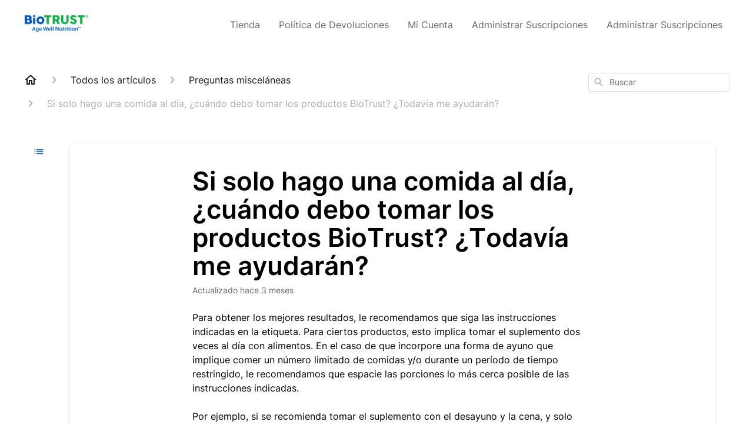

--- FILE ---
content_type: text/html; charset=utf-8
request_url: https://helpcenter.biotrust.com/es-ES/si-solo-hago-una-comida-al-dia-%C2%BFcuando-debo-tomar-los-productos-biotrust-%C2%BFtodavia-me-ayudaran-79069
body_size: 117087
content:
<!DOCTYPE html><html lang="es-ES"><head><meta charSet="utf-8"/><meta name="viewport" content="width=device-width"/><link rel="preconnect" href="https://fonts.googleapis.com"/><link rel="preconnect" href="https://fonts.gstatic.com" crossorigin="anonymous"/><link rel="stylesheet" type="text/css" data-href="https://fonts.googleapis.com/css2?family=Inter:wght@400;500;600&amp;display=swap" data-optimized-fonts="true"/><title>Si solo hago una comida al día, ¿cuándo debo tomar los productos BioTrust? ¿Todavía me ayudarán?</title><meta property="og:title" content="Si solo hago una comida al día, ¿cuándo debo tomar los productos BioTrust? ¿Todavía me ayudarán?"/><meta name="description" content="Para obtener los mejores resultados, le recomendamos que siga las instrucciones indicadas en la etiqueta. Para ciertos productos, esto implica tomar el suplemento dos veces al día con alimentos. En el caso de que incorpore una forma de ayuno que impl"/><meta property="og:description" content="Para obtener los mejores resultados, le recomendamos que siga las instrucciones indicadas en la etiqueta. Para ciertos productos, esto implica tomar el suplemento dos veces al día con alimentos. En el caso de que incorpore una forma de ayuno que impl"/><meta property="og:type" content="website"/><meta property="og:locale" content="es-ES"/><link rel="icon" sizes="64x64" type="image/png" href="https://attachments.gorgias.help/uploads.gorgias.io/MdAV17qmm57ZWgaX/favicon-368eeeed-0db9-4f6d-9b78-034146cee2a3.png"/><link rel="shortcut icon" href="https://attachments.gorgias.help/uploads.gorgias.io/MdAV17qmm57ZWgaX/favicon-368eeeed-0db9-4f6d-9b78-034146cee2a3.png"/><link rel="apple-touch-icon" href="https://attachments.gorgias.help/uploads.gorgias.io/MdAV17qmm57ZWgaX/favicon-368eeeed-0db9-4f6d-9b78-034146cee2a3.png"/><link rel="alternate" hrefLang="en-US" href="https://helpcenter.biotrust.com/en-US/if-i-only-eat-one-meal-per-day-when-do-i-take-biotrust-products-will-they-still-help-me-79069"/><meta property="og:locale:alternate" content="en-US"/><link rel="alternate" hrefLang="es-ES" href="https://helpcenter.biotrust.com/es-ES/si-solo-hago-una-comida-al-dia-%C2%BFcuando-debo-tomar-los-productos-biotrust-%C2%BFtodavia-me-ayudaran-79069"/><meta property="og:locale:alternate" content="es-ES"/><link rel="alternate" hrefLang="x-default" href="https://helpcenter.biotrust.com/en-US/if-i-only-eat-one-meal-per-day-when-do-i-take-biotrust-products-will-they-still-help-me-79069"/><link rel="canonical" href="https://helpcenter.biotrust.com/es-ES/si-solo-hago-una-comida-al-dia-%C2%BFcuando-debo-tomar-los-productos-biotrust-%C2%BFtodavia-me-ayudaran-79069"/><meta property="og:url" content="https://helpcenter.biotrust.com/es-ES/si-solo-hago-una-comida-al-dia-%C2%BFcuando-debo-tomar-los-productos-biotrust-%C2%BFtodavia-me-ayudaran-79069"/><link rel="stylesheet" href="https://cdn.jsdelivr.net/npm/froala-editor@4.0.5/css/froala_style.min.css" type="text/css"/><meta name="next-head-count" content="22"/><meta name="viewport" content="width=device-width, initial-scale=1, maximum-scale=2"/><link data-next-font="" rel="preconnect" href="/" crossorigin="anonymous"/><link rel="preload" href="https://assets.gorgias.help/11211fc919b08b56502b618ccce9475122ee57c5/_next/static/css/86f9caf9a6d58903.css" as="style"/><link rel="stylesheet" href="https://assets.gorgias.help/11211fc919b08b56502b618ccce9475122ee57c5/_next/static/css/86f9caf9a6d58903.css" data-n-g=""/><noscript data-n-css=""></noscript><script defer="" nomodule="" src="https://assets.gorgias.help/11211fc919b08b56502b618ccce9475122ee57c5/_next/static/chunks/polyfills-42372ed130431b0a.js"></script><script src="https://assets.gorgias.help/11211fc919b08b56502b618ccce9475122ee57c5/_next/static/chunks/webpack-9b677b77abb1e942.js" defer=""></script><script src="https://assets.gorgias.help/11211fc919b08b56502b618ccce9475122ee57c5/_next/static/chunks/framework-a32fdada02556615.js" defer=""></script><script src="https://assets.gorgias.help/11211fc919b08b56502b618ccce9475122ee57c5/_next/static/chunks/main-97d7c75ecf7cf52b.js" defer=""></script><script src="https://assets.gorgias.help/11211fc919b08b56502b618ccce9475122ee57c5/_next/static/chunks/pages/_app-868352cd6e768d2a.js" defer=""></script><script src="https://assets.gorgias.help/11211fc919b08b56502b618ccce9475122ee57c5/_next/static/chunks/1903-23ff1ec26f31d34a.js" defer=""></script><script src="https://assets.gorgias.help/11211fc919b08b56502b618ccce9475122ee57c5/_next/static/chunks/4096-6c8362c45ca7b523.js" defer=""></script><script src="https://assets.gorgias.help/11211fc919b08b56502b618ccce9475122ee57c5/_next/static/chunks/2275-221429e919b006ed.js" defer=""></script><script src="https://assets.gorgias.help/11211fc919b08b56502b618ccce9475122ee57c5/_next/static/chunks/8303-74dceabc329893cc.js" defer=""></script><script src="https://assets.gorgias.help/11211fc919b08b56502b618ccce9475122ee57c5/_next/static/chunks/7799-e343243b1dfaa0b5.js" defer=""></script><script src="https://assets.gorgias.help/11211fc919b08b56502b618ccce9475122ee57c5/_next/static/chunks/pages/%5BslugArticleId%5D-4e795cbb8bb6715b.js" defer=""></script><script src="https://assets.gorgias.help/11211fc919b08b56502b618ccce9475122ee57c5/_next/static/vRkhL--9eQDzwLDASGbui/_buildManifest.js" defer=""></script><script src="https://assets.gorgias.help/11211fc919b08b56502b618ccce9475122ee57c5/_next/static/vRkhL--9eQDzwLDASGbui/_ssgManifest.js" defer=""></script><link rel="stylesheet" href="https://fonts.googleapis.com/css2?family=Inter:wght@400;500;600&display=swap"/></head><body><div id="__next"><div class="ghc-app"><style data-emotion="css-global ewtkes">:root{--ghc-primary-color:#0056B8;--ghc-primary-font-family:"Inter";}html{line-height:1.15;-webkit-text-size-adjust:100%;}body{margin:0;}main{display:block;}h1{font-size:2em;margin:0.67em 0;}hr{box-sizing:content-box;height:0;overflow:visible;}pre{font-family:monospace,monospace;font-size:1em;}a{background-color:transparent;}abbr[title]{border-bottom:none;-webkit-text-decoration:underline;text-decoration:underline;-webkit-text-decoration:underline dotted;text-decoration:underline dotted;}b,strong{font-weight:bolder;}code,kbd,samp{font-family:monospace,monospace;font-size:1em;}small{font-size:80%;}sub,sup{font-size:75%;line-height:0;position:relative;vertical-align:baseline;}sub{bottom:-0.25em;}sup{top:-0.5em;}img{border-style:none;}button,input,optgroup,select,textarea{font-family:inherit;font-size:100%;line-height:1.15;margin:0;}button,input{overflow:visible;}button,select{text-transform:none;}button,[type="button"],[type="reset"],[type="submit"]{-webkit-appearance:button;}button::-moz-focus-inner,[type="button"]::-moz-focus-inner,[type="reset"]::-moz-focus-inner,[type="submit"]::-moz-focus-inner{border-style:none;padding:0;}button:-moz-focusring,[type="button"]:-moz-focusring,[type="reset"]:-moz-focusring,[type="submit"]:-moz-focusring{outline:1px dotted ButtonText;}fieldset{padding:0.35em 0.75em 0.625em;}legend{box-sizing:border-box;color:inherit;display:table;max-width:100%;padding:0;white-space:normal;}progress{vertical-align:baseline;}textarea{overflow:auto;}[type="checkbox"],[type="radio"]{box-sizing:border-box;padding:0;}[type="number"]::-webkit-inner-spin-button,[type="number"]::-webkit-outer-spin-button{height:auto;}[type="search"]{-webkit-appearance:textfield;outline-offset:-2px;}[type="search"]::-webkit-search-decoration{-webkit-appearance:none;}::-webkit-file-upload-button{-webkit-appearance:button;font:inherit;}details{display:block;}summary{display:-webkit-box;display:-webkit-list-item;display:-ms-list-itembox;display:list-item;}template{display:none;}[hidden]{display:none;}html{box-sizing:border-box;scroll-behavior:smooth;}*,*:before,*:after{box-sizing:inherit;}#nprogress .bar{background:#0056B8!important;}#nprogress .peg{box-shadow:0 0 10px #0056B8,0 0 5px #0056B8;}#nprogress .spinner-icon{border-top-color:#0056B8;border-left-color:#0056B8;}.masonry-layout{display:-webkit-box;display:-webkit-flex;display:-ms-flexbox;display:flex;margin-left:-16px;width:auto;}@media (min-width: 768px){.masonry-layout{margin-right:40px;margin-left:40px;}}@media (min-width: 1240px){.masonry-layout{margin-right:0;margin-left:0;}}.masonry-layout_column{-webkit-background-clip:padding-box;background-clip:padding-box;}.masonry-layout_column:not(:first-child){padding-left:16px;}.masonry-layout_column>div{margin-bottom:16px;}</style><style data-emotion="css mk59p0">.css-mk59p0{min-height:100vh;display:-webkit-box;display:-webkit-flex;display:-ms-flexbox;display:flex;-webkit-flex-direction:column;-ms-flex-direction:column;flex-direction:column;-webkit-align-items:stretch;-webkit-box-align:stretch;-ms-flex-align:stretch;align-items:stretch;background-color:#FFFFFF;overflow-y:hidden;}</style><div class="ghc-main-wrapper css-mk59p0 e7zpaoq8"><style data-emotion="css 1xorig4">.css-1xorig4{position:-webkit-sticky;position:sticky;top:0;z-index:100;background-color:#FFFFFF;}</style><div class="ghc-header-wrapper css-1xorig4 e7zpaoq4"><style data-emotion="css umci57">.css-umci57{margin-right:16px;margin-left:16px;}@media (min-width: 568px){.css-umci57{margin-right:28px;margin-left:28px;}}@media (min-width: 768px){.css-umci57{margin-right:40px;margin-left:40px;}}@media (min-width: 1240px){.css-umci57{margin-left:0;margin-right:0;}}@media (min-width: 1240px){.css-umci57{margin-right:auto;margin-left:auto;width:100%;max-width:1200px;}}</style><style data-emotion="css 1pv47rk">.css-1pv47rk{display:-webkit-box;display:-webkit-flex;display:-ms-flexbox;display:flex;-webkit-flex-direction:row;-ms-flex-direction:row;flex-direction:row;-webkit-align-items:center;-webkit-box-align:center;-ms-flex-align:center;align-items:center;-webkit-box-pack:justify;-webkit-justify-content:space-between;justify-content:space-between;padding:20px 0;background-color:#FFFFFF;margin-right:16px;margin-left:16px;}@media (min-width: 1240px){.css-1pv47rk{padding:24px 0;}}@media (min-width: 568px){.css-1pv47rk{margin-right:28px;margin-left:28px;}}@media (min-width: 768px){.css-1pv47rk{margin-right:40px;margin-left:40px;}}@media (min-width: 1240px){.css-1pv47rk{margin-left:0;margin-right:0;}}@media (min-width: 1240px){.css-1pv47rk{margin-right:auto;margin-left:auto;width:100%;max-width:1200px;}}</style><header class="ghc-header-menu-container e7zpaoq3 css-1pv47rk e1fhn3j92" data-testid="header"><style data-emotion="css 1590xb2">.css-1590xb2{-webkit-flex:0 1 auto;-ms-flex:0 1 auto;flex:0 1 auto;height:32px;position:relative;-webkit-align-self:stretch;-ms-flex-item-align:stretch;align-self:stretch;margin:0;}@media (min-width: 320px){.css-1590xb2{max-width:calc(100% - 40px);}}@media (min-width: 568px){.css-1590xb2{max-width:initial;}}@media (min-width: 1240px){.css-1590xb2{overflow:hidden;}}</style><div class="ghc-brand-container css-1590xb2 e1e45vw83"><style data-emotion="css 47xh8o">.css-47xh8o{-webkit-text-decoration:none;text-decoration:none;color:inherit;cursor:pointer;}</style><a class="css-47xh8o e1e45vw80" href="/es-ES"><style data-emotion="css 1jzv44t">.css-1jzv44t{object-fit:contain;object-position:left center;height:100%;width:auto;max-width:100%;}</style><img alt="BioTRUST Nutrition logo" loading="lazy" width="180" height="32" decoding="async" data-nimg="1" class="css-1jzv44t e1e45vw81" style="color:transparent" sizes="180px" srcSet="https://attachments.gorgias.help/cdn-cgi/image/quality=100,width=16/https://attachments.gorgias.help/mJQz875EGN7adpn4/hc/RJWE4j739y6ZlV9b/2025071619-2d0e40ea-d938-4a47-98bc-847b60ee5d56-8079%20biotrustlogotag.png 16w, https://attachments.gorgias.help/cdn-cgi/image/quality=100,width=32/https://attachments.gorgias.help/mJQz875EGN7adpn4/hc/RJWE4j739y6ZlV9b/2025071619-2d0e40ea-d938-4a47-98bc-847b60ee5d56-8079%20biotrustlogotag.png 32w, https://attachments.gorgias.help/cdn-cgi/image/quality=100,width=48/https://attachments.gorgias.help/mJQz875EGN7adpn4/hc/RJWE4j739y6ZlV9b/2025071619-2d0e40ea-d938-4a47-98bc-847b60ee5d56-8079%20biotrustlogotag.png 48w, https://attachments.gorgias.help/cdn-cgi/image/quality=100,width=64/https://attachments.gorgias.help/mJQz875EGN7adpn4/hc/RJWE4j739y6ZlV9b/2025071619-2d0e40ea-d938-4a47-98bc-847b60ee5d56-8079%20biotrustlogotag.png 64w, https://attachments.gorgias.help/cdn-cgi/image/quality=100,width=96/https://attachments.gorgias.help/mJQz875EGN7adpn4/hc/RJWE4j739y6ZlV9b/2025071619-2d0e40ea-d938-4a47-98bc-847b60ee5d56-8079%20biotrustlogotag.png 96w, https://attachments.gorgias.help/cdn-cgi/image/quality=100,width=128/https://attachments.gorgias.help/mJQz875EGN7adpn4/hc/RJWE4j739y6ZlV9b/2025071619-2d0e40ea-d938-4a47-98bc-847b60ee5d56-8079%20biotrustlogotag.png 128w, https://attachments.gorgias.help/cdn-cgi/image/quality=100,width=256/https://attachments.gorgias.help/mJQz875EGN7adpn4/hc/RJWE4j739y6ZlV9b/2025071619-2d0e40ea-d938-4a47-98bc-847b60ee5d56-8079%20biotrustlogotag.png 256w, https://attachments.gorgias.help/cdn-cgi/image/quality=100,width=384/https://attachments.gorgias.help/mJQz875EGN7adpn4/hc/RJWE4j739y6ZlV9b/2025071619-2d0e40ea-d938-4a47-98bc-847b60ee5d56-8079%20biotrustlogotag.png 384w, https://attachments.gorgias.help/cdn-cgi/image/quality=100,width=640/https://attachments.gorgias.help/mJQz875EGN7adpn4/hc/RJWE4j739y6ZlV9b/2025071619-2d0e40ea-d938-4a47-98bc-847b60ee5d56-8079%20biotrustlogotag.png 640w, https://attachments.gorgias.help/cdn-cgi/image/quality=100,width=750/https://attachments.gorgias.help/mJQz875EGN7adpn4/hc/RJWE4j739y6ZlV9b/2025071619-2d0e40ea-d938-4a47-98bc-847b60ee5d56-8079%20biotrustlogotag.png 750w, https://attachments.gorgias.help/cdn-cgi/image/quality=100,width=828/https://attachments.gorgias.help/mJQz875EGN7adpn4/hc/RJWE4j739y6ZlV9b/2025071619-2d0e40ea-d938-4a47-98bc-847b60ee5d56-8079%20biotrustlogotag.png 828w, https://attachments.gorgias.help/cdn-cgi/image/quality=100,width=1080/https://attachments.gorgias.help/mJQz875EGN7adpn4/hc/RJWE4j739y6ZlV9b/2025071619-2d0e40ea-d938-4a47-98bc-847b60ee5d56-8079%20biotrustlogotag.png 1080w, https://attachments.gorgias.help/cdn-cgi/image/quality=100,width=1200/https://attachments.gorgias.help/mJQz875EGN7adpn4/hc/RJWE4j739y6ZlV9b/2025071619-2d0e40ea-d938-4a47-98bc-847b60ee5d56-8079%20biotrustlogotag.png 1200w, https://attachments.gorgias.help/cdn-cgi/image/quality=100,width=1920/https://attachments.gorgias.help/mJQz875EGN7adpn4/hc/RJWE4j739y6ZlV9b/2025071619-2d0e40ea-d938-4a47-98bc-847b60ee5d56-8079%20biotrustlogotag.png 1920w, https://attachments.gorgias.help/cdn-cgi/image/quality=100,width=2048/https://attachments.gorgias.help/mJQz875EGN7adpn4/hc/RJWE4j739y6ZlV9b/2025071619-2d0e40ea-d938-4a47-98bc-847b60ee5d56-8079%20biotrustlogotag.png 2048w, https://attachments.gorgias.help/cdn-cgi/image/quality=100,width=3840/https://attachments.gorgias.help/mJQz875EGN7adpn4/hc/RJWE4j739y6ZlV9b/2025071619-2d0e40ea-d938-4a47-98bc-847b60ee5d56-8079%20biotrustlogotag.png 3840w" src="https://attachments.gorgias.help/cdn-cgi/image/quality=100,width=3840/https://attachments.gorgias.help/mJQz875EGN7adpn4/hc/RJWE4j739y6ZlV9b/2025071619-2d0e40ea-d938-4a47-98bc-847b60ee5d56-8079%20biotrustlogotag.png"/></a></div><style data-emotion="css 1sxecw2">.css-1sxecw2{display:none;text-align:right;}@media (min-width: 1240px){.css-1sxecw2{display:grid;grid-gap:8px;grid-template-columns:repeat(5, auto);}}</style><nav data-testid="header-nav-items" aria-label="Primary menu" class="css-1sxecw2 e1fhn3j90"><style data-emotion="css 1o1fut0">.css-1o1fut0{font-family:var(--ghc-primary-font-family),sans-serif;-webkit-font-smoothing:antialiased;-moz-osx-font-smoothing:grayscale;font-style:normal;font-weight:normal;font-size:16px;line-height:24px;-webkit-text-decoration:none;text-decoration:none;padding:6px 12px;color:#6A6A6A;-webkit-transition:color 200ms linear;transition:color 200ms linear;}.css-1o1fut0:hover,.css-1o1fut0:active{color:#161616;}</style><a href="https://biotrust.com" target="_blank" class="css-1o1fut0 e1zzhym0">Tienda</a><a href="https://www.biotrust.com/pages/shipping" target="_blank" class="css-1o1fut0 e1zzhym0">Política de Devoluciones</a><a href="https://www.biotrust.com/account/login" target="_blank" class="css-1o1fut0 e1zzhym0">Mi Cuenta</a><a href="https://www.biotrust.com/account/login?return_url=%2Faccount" target="_blank" class="css-1o1fut0 e1zzhym0">Administrar Suscripciones</a><a href="https://www.biotrust.com/pages/return-exchange-policy" target="_blank" class="css-1o1fut0 e1zzhym0">Administrar Suscripciones</a></nav><style data-emotion="css f1ydhg">.css-f1ydhg{fill:#6A6A6A;}@media (min-width: 1240px){.css-f1ydhg{display:none;}}</style><svg width="24" height="24" viewBox="0 0 24 24" fill="#161616" xmlns="http://www.w3.org/2000/svg" data-testid="header-mobile-menu-icon" aria-hidden="true" class="css-f1ydhg e1fhn3j91"><path d="M4 18H20C20.55 18 21 17.55 21 17C21 16.45 20.55 16 20 16H4C3.45 16 3 16.45 3 17C3 17.55 3.45 18 4 18ZM4 13H20C20.55 13 21 12.55 21 12C21 11.45 20.55 11 20 11H4C3.45 11 3 11.45 3 12C3 12.55 3.45 13 4 13ZM3 7C3 7.55 3.45 8 4 8H20C20.55 8 21 7.55 21 7C21 6.45 20.55 6 20 6H4C3.45 6 3 6.45 3 7Z"></path></svg><style data-emotion="css ukedaw">.css-ukedaw{display:none;background-color:#FFFFFF;position:fixed;height:100%;left:0;right:0;top:0;bottom:0;width:100%;}@media (min-width: 1240px){.css-ukedaw{display:none;}}</style><div class="css-ukedaw e1sdkc694" data-testid="mobile-menu"><style data-emotion="css rtyqw0">.css-rtyqw0{display:-webkit-box;display:-webkit-flex;display:-ms-flexbox;display:flex;-webkit-flex-direction:row;-ms-flex-direction:row;flex-direction:row;-webkit-align-items:center;-webkit-box-align:center;-ms-flex-align:center;align-items:center;-webkit-box-pack:justify;-webkit-justify-content:space-between;justify-content:space-between;padding:20px 0;background-color:#FFFFFF;margin-right:16px;margin-left:16px;}@media (min-width: 568px){.css-rtyqw0{margin-right:28px;margin-left:28px;}}@media (min-width: 768px){.css-rtyqw0{margin-right:40px;margin-left:40px;}}@media (min-width: 1240px){.css-rtyqw0{margin-left:0;margin-right:0;}}@media (min-width: 1240px){.css-rtyqw0{margin-right:auto;margin-left:auto;width:100%;max-width:1200px;}}</style><div class="e7zpaoq3 css-rtyqw0 e1zzhym1"><div class="ghc-brand-container css-1590xb2 e1e45vw83"><a class="css-47xh8o e1e45vw80" href="/es-ES"><img alt="BioTRUST Nutrition logo" loading="lazy" width="180" height="32" decoding="async" data-nimg="1" class="css-1jzv44t e1e45vw81" style="color:transparent" sizes="180px" srcSet="https://attachments.gorgias.help/cdn-cgi/image/quality=100,width=16/https://attachments.gorgias.help/mJQz875EGN7adpn4/hc/RJWE4j739y6ZlV9b/2025071619-2d0e40ea-d938-4a47-98bc-847b60ee5d56-8079%20biotrustlogotag.png 16w, https://attachments.gorgias.help/cdn-cgi/image/quality=100,width=32/https://attachments.gorgias.help/mJQz875EGN7adpn4/hc/RJWE4j739y6ZlV9b/2025071619-2d0e40ea-d938-4a47-98bc-847b60ee5d56-8079%20biotrustlogotag.png 32w, https://attachments.gorgias.help/cdn-cgi/image/quality=100,width=48/https://attachments.gorgias.help/mJQz875EGN7adpn4/hc/RJWE4j739y6ZlV9b/2025071619-2d0e40ea-d938-4a47-98bc-847b60ee5d56-8079%20biotrustlogotag.png 48w, https://attachments.gorgias.help/cdn-cgi/image/quality=100,width=64/https://attachments.gorgias.help/mJQz875EGN7adpn4/hc/RJWE4j739y6ZlV9b/2025071619-2d0e40ea-d938-4a47-98bc-847b60ee5d56-8079%20biotrustlogotag.png 64w, https://attachments.gorgias.help/cdn-cgi/image/quality=100,width=96/https://attachments.gorgias.help/mJQz875EGN7adpn4/hc/RJWE4j739y6ZlV9b/2025071619-2d0e40ea-d938-4a47-98bc-847b60ee5d56-8079%20biotrustlogotag.png 96w, https://attachments.gorgias.help/cdn-cgi/image/quality=100,width=128/https://attachments.gorgias.help/mJQz875EGN7adpn4/hc/RJWE4j739y6ZlV9b/2025071619-2d0e40ea-d938-4a47-98bc-847b60ee5d56-8079%20biotrustlogotag.png 128w, https://attachments.gorgias.help/cdn-cgi/image/quality=100,width=256/https://attachments.gorgias.help/mJQz875EGN7adpn4/hc/RJWE4j739y6ZlV9b/2025071619-2d0e40ea-d938-4a47-98bc-847b60ee5d56-8079%20biotrustlogotag.png 256w, https://attachments.gorgias.help/cdn-cgi/image/quality=100,width=384/https://attachments.gorgias.help/mJQz875EGN7adpn4/hc/RJWE4j739y6ZlV9b/2025071619-2d0e40ea-d938-4a47-98bc-847b60ee5d56-8079%20biotrustlogotag.png 384w, https://attachments.gorgias.help/cdn-cgi/image/quality=100,width=640/https://attachments.gorgias.help/mJQz875EGN7adpn4/hc/RJWE4j739y6ZlV9b/2025071619-2d0e40ea-d938-4a47-98bc-847b60ee5d56-8079%20biotrustlogotag.png 640w, https://attachments.gorgias.help/cdn-cgi/image/quality=100,width=750/https://attachments.gorgias.help/mJQz875EGN7adpn4/hc/RJWE4j739y6ZlV9b/2025071619-2d0e40ea-d938-4a47-98bc-847b60ee5d56-8079%20biotrustlogotag.png 750w, https://attachments.gorgias.help/cdn-cgi/image/quality=100,width=828/https://attachments.gorgias.help/mJQz875EGN7adpn4/hc/RJWE4j739y6ZlV9b/2025071619-2d0e40ea-d938-4a47-98bc-847b60ee5d56-8079%20biotrustlogotag.png 828w, https://attachments.gorgias.help/cdn-cgi/image/quality=100,width=1080/https://attachments.gorgias.help/mJQz875EGN7adpn4/hc/RJWE4j739y6ZlV9b/2025071619-2d0e40ea-d938-4a47-98bc-847b60ee5d56-8079%20biotrustlogotag.png 1080w, https://attachments.gorgias.help/cdn-cgi/image/quality=100,width=1200/https://attachments.gorgias.help/mJQz875EGN7adpn4/hc/RJWE4j739y6ZlV9b/2025071619-2d0e40ea-d938-4a47-98bc-847b60ee5d56-8079%20biotrustlogotag.png 1200w, https://attachments.gorgias.help/cdn-cgi/image/quality=100,width=1920/https://attachments.gorgias.help/mJQz875EGN7adpn4/hc/RJWE4j739y6ZlV9b/2025071619-2d0e40ea-d938-4a47-98bc-847b60ee5d56-8079%20biotrustlogotag.png 1920w, https://attachments.gorgias.help/cdn-cgi/image/quality=100,width=2048/https://attachments.gorgias.help/mJQz875EGN7adpn4/hc/RJWE4j739y6ZlV9b/2025071619-2d0e40ea-d938-4a47-98bc-847b60ee5d56-8079%20biotrustlogotag.png 2048w, https://attachments.gorgias.help/cdn-cgi/image/quality=100,width=3840/https://attachments.gorgias.help/mJQz875EGN7adpn4/hc/RJWE4j739y6ZlV9b/2025071619-2d0e40ea-d938-4a47-98bc-847b60ee5d56-8079%20biotrustlogotag.png 3840w" src="https://attachments.gorgias.help/cdn-cgi/image/quality=100,width=3840/https://attachments.gorgias.help/mJQz875EGN7adpn4/hc/RJWE4j739y6ZlV9b/2025071619-2d0e40ea-d938-4a47-98bc-847b60ee5d56-8079%20biotrustlogotag.png"/></a></div><style data-emotion="css 1cliq51">.css-1cliq51{fill:#6A6A6A;}</style><svg width="24" height="24" viewBox="0 0 24 24" fill="#161616" xmlns="http://www.w3.org/2000/svg" class="css-1cliq51 e1sdkc692"><path d="M18.3002 5.71022C17.9102 5.32022 17.2802 5.32022 16.8902 5.71022L12.0002 10.5902L7.11022 5.70021C6.72022 5.31021 6.09021 5.31021 5.70021 5.70021C5.31021 6.09021 5.31021 6.72022 5.70021 7.11022L10.5902 12.0002L5.70021 16.8902C5.31021 17.2802 5.31021 17.9102 5.70021 18.3002C6.09021 18.6902 6.72022 18.6902 7.11022 18.3002L12.0002 13.4102L16.8902 18.3002C17.2802 18.6902 17.9102 18.6902 18.3002 18.3002C18.6902 17.9102 18.6902 17.2802 18.3002 16.8902L13.4102 12.0002L18.3002 7.11022C18.6802 6.73022 18.6802 6.09022 18.3002 5.71022Z"></path></svg></div><style data-emotion="css sirhaf">.css-sirhaf{display:grid;grid-gap:8px;padding:16px;}</style><nav class="css-sirhaf e1sdkc693"><a href="https://biotrust.com" target="_blank" class="css-1o1fut0 e1zzhym0">Tienda</a><a href="https://www.biotrust.com/pages/shipping" target="_blank" class="css-1o1fut0 e1zzhym0">Política de Devoluciones</a><a href="https://www.biotrust.com/account/login" target="_blank" class="css-1o1fut0 e1zzhym0">Mi Cuenta</a><a href="https://www.biotrust.com/account/login?return_url=%2Faccount" target="_blank" class="css-1o1fut0 e1zzhym0">Administrar Suscripciones</a><a href="https://www.biotrust.com/pages/return-exchange-policy" target="_blank" class="css-1o1fut0 e1zzhym0">Administrar Suscripciones</a></nav><style data-emotion="css c4j36v">.css-c4j36v{margin-block-start:4px;margin-block-end:4px;border:0;height:1px;background:#DDDDDD;}</style><hr class="css-c4j36v e1sdkc690"/><nav class="css-sirhaf e1sdkc693"><style data-emotion="css 1x1th0d">.css-1x1th0d{font-family:var(--ghc-primary-font-family),sans-serif;-webkit-font-smoothing:antialiased;-moz-osx-font-smoothing:grayscale;font-style:normal;font-weight:normal;font-size:16px;line-height:24px;-webkit-text-decoration:none;text-decoration:none;padding:6px 12px;color:#6A6A6A;-webkit-transition:color 200ms linear;transition:color 200ms linear;border:none;background:none;display:-webkit-box;display:-webkit-flex;display:-ms-flexbox;display:flex;gap:4px;-webkit-align-items:center;-webkit-box-align:center;-ms-flex-align:center;align-items:center;}.css-1x1th0d:hover,.css-1x1th0d:active{color:#161616;}</style><button class="css-1x1th0d e1sdkc691"><style data-emotion="css 19hyj68">.css-19hyj68{position:relative;height:1em;width:1em;}</style><div class="css-19hyj68 e1u3bja70"><img alt="English (US)" decoding="async" data-nimg="fill" style="position:absolute;height:100%;width:100%;left:0;top:0;right:0;bottom:0;color:transparent" src="[data-uri]"/></div> <!-- -->English (US)</button><button class="css-1x1th0d e1sdkc691"><div class="css-19hyj68 e1u3bja70"><img alt="Español" decoding="async" data-nimg="fill" style="position:absolute;height:100%;width:100%;left:0;top:0;right:0;bottom:0;color:transparent" src="[data-uri]"/></div> <!-- -->Español</button></nav></div></header></div><style data-emotion="css m8poij">.css-m8poij{margin-right:16px;margin-left:16px;}@media (min-width: 568px){.css-m8poij{margin-right:28px;margin-left:28px;}}@media (min-width: 768px){.css-m8poij{margin-right:40px;margin-left:40px;}}@media (min-width: 1240px){.css-m8poij{margin-left:0;margin-right:0;}}@media (min-width: 1240px){.css-m8poij{margin:auto;width:100%;max-width:1200px;}}</style><div class="css-m8poij e7zpaoq7"></div><style data-emotion="css 1wqde3n">.css-1wqde3n{-webkit-flex:1;-ms-flex:1;flex:1;display:-webkit-box;display:-webkit-flex;display:-ms-flexbox;display:flex;-webkit-flex-direction:column;-ms-flex-direction:column;flex-direction:column;position:relative;margin:0;}@media (min-width: 768px){.css-1wqde3n{margin:16px 0 56px;-webkit-box-pack:initial;-ms-flex-pack:initial;-webkit-justify-content:initial;justify-content:initial;}}@media (min-width: 1240px){.css-1wqde3n{width:100%;margin:24px auto 56px;max-width:1200px;}}</style><div class="ghc-main-content-container css-1wqde3n e7zpaoq6"><style data-emotion="css 1yd23ty">.css-1yd23ty{margin-right:16px;margin-left:16px;}@media (min-width: 568px){.css-1yd23ty{margin-right:28px;margin-left:28px;}}@media (min-width: 768px){.css-1yd23ty{margin-right:40px;margin-left:40px;}}@media (min-width: 1240px){.css-1yd23ty{margin-left:0;margin-right:0;}}@media (min-width: 768px){.css-1yd23ty{margin-bottom:16px;}}</style><div class="css-1yd23ty e9fe0vc5"><style data-emotion="css zy42vf">.css-zy42vf{display:-webkit-box;display:-webkit-flex;display:-ms-flexbox;display:flex;-webkit-box-flex-wrap:wrap;-webkit-flex-wrap:wrap;-ms-flex-wrap:wrap;flex-wrap:wrap;-webkit-box-pack:justify;-webkit-justify-content:space-between;justify-content:space-between;-webkit-align-items:center;-webkit-box-align:center;-ms-flex-align:center;align-items:center;min-height:64px;padding-bottom:16px;}@media (min-width: 768px){.css-zy42vf{-webkit-box-flex-wrap:initial;-webkit-flex-wrap:initial;-ms-flex-wrap:initial;flex-wrap:initial;-webkit-box-pack:initial;-ms-flex-pack:initial;-webkit-justify-content:initial;justify-content:initial;-webkit-align-items:initial;-webkit-box-align:initial;-ms-flex-align:initial;align-items:initial;display:grid;grid-template-columns:1fr 240px;}}</style><div class="css-zy42vf e9fe0vc4"><style data-emotion="css 4n65xp">.css-4n65xp{display:-webkit-box;display:-webkit-flex;display:-ms-flexbox;display:flex;-webkit-box-flex-wrap:wrap;-webkit-flex-wrap:wrap;-ms-flex-wrap:wrap;flex-wrap:wrap;-webkit-box-pack:justify;-webkit-justify-content:space-between;justify-content:space-between;-webkit-align-items:center;-webkit-box-align:center;-ms-flex-align:center;align-items:center;}</style><div class="css-4n65xp e9fe0vc3"><style data-emotion="css 1v3caum">.css-1v3caum{padding-top:16px;}</style><style data-emotion="css 1j8ix88">.css-1j8ix88{-webkit-flex:1 0 auto;-ms-flex:1 0 auto;flex:1 0 auto;display:-webkit-box;display:-webkit-flex;display:-ms-flexbox;display:flex;-webkit-flex-direction:row;-ms-flex-direction:row;flex-direction:row;-webkit-box-flex-wrap:wrap;-webkit-flex-wrap:wrap;-ms-flex-wrap:wrap;flex-wrap:wrap;-webkit-align-items:center;-webkit-box-align:center;-ms-flex-align:center;align-items:center;max-width:100%;margin-bottom:-16px;padding-top:16px;}.css-1j8ix88>*{margin-bottom:16px;}</style><nav class="ghc-breadcrumbs-container e9fe0vc1 css-1j8ix88 ecpqs3l3" aria-label="Breadcrumb"><a class="ghc-breadcrumbs-home" style="height:24px;width:24px;margin-right:16px" href="/es-ES"><style data-emotion="css 1skx4g">.css-1skx4g{cursor:pointer;vertical-align:top;}</style><svg width="24" height="24" viewBox="0 0 24 24" fill="#161616" xmlns="http://www.w3.org/2000/svg" aria-hidden="true" class="css-1skx4g ecpqs3l0"><path d="M11.9998 5.69017L16.8343 10.0412C16.9396 10.136 16.9998 10.2711 16.9998 10.4129V18.0002H14.9998V12.5002C14.9998 12.224 14.7759 12.0002 14.4998 12.0002H9.49978C9.22364 12.0002 8.99978 12.224 8.99978 12.5002V18.0002H6.99978V10.4129C6.99978 10.2711 7.05994 10.136 7.1653 10.0412L11.9998 5.69017ZM12.3343 3.3012C12.1441 3.13007 11.8555 3.13007 11.6653 3.3012L2.96828 11.1285C2.62767 11.4351 2.84452 12.0002 3.30276 12.0002H4.99978V19.0002C4.99978 19.5525 5.4475 20.0002 5.99978 20.0002H9.99978C10.5521 20.0002 10.9998 19.5525 10.9998 19.0002V14.0002H12.9998V19.0002C12.9998 19.5525 13.4475 20.0002 13.9998 20.0002H17.9998C18.5521 20.0002 18.9998 19.5525 18.9998 19.0002V12.0002H20.6968C21.155 12.0002 21.3719 11.4351 21.0313 11.1285L12.3343 3.3012Z"></path></svg></a><style data-emotion="css 5z3jtg">.css-5z3jtg{margin-right:16px;display:-webkit-box;display:-webkit-flex;display:-ms-flexbox;display:flex;-webkit-flex-direction:row;-ms-flex-direction:row;flex-direction:row;-webkit-align-items:center;-webkit-box-align:center;-ms-flex-align:center;align-items:center;}</style><div class="ghc-breadcrumbs-item css-5z3jtg ecpqs3l2"><style data-emotion="css o7nnmj">.css-o7nnmj{margin-right:16px;}</style><style data-emotion="css 1vt6q91">.css-1vt6q91{fill:#AFAFAF;-webkit-transform:rotate(0deg);-moz-transform:rotate(0deg);-ms-transform:rotate(0deg);transform:rotate(0deg);margin-right:16px;}</style><svg width="24" height="24" viewBox="0 0 24 24" fill="#6A6A6A" xmlns="http://www.w3.org/2000/svg" facing="right" aria-hidden="true" class="ecpqs3l1 css-1vt6q91 e18qeao70"><path d="M9.29006 15.8805L13.1701 12.0005L9.29006 8.12047C8.90006 7.73047 8.90006 7.10047 9.29006 6.71047C9.68006 6.32047 10.3101 6.32047 10.7001 6.71047L15.2901 11.3005C15.6801 11.6905 15.6801 12.3205 15.2901 12.7105L10.7001 17.3005C10.3101 17.6905 9.68006 17.6905 9.29006 17.3005C8.91006 16.9105 8.90006 16.2705 9.29006 15.8805Z"></path></svg><style data-emotion="css g65o95">.css-g65o95{-webkit-text-decoration:none;text-decoration:none;}</style><a class="css-g65o95 e1vnn2d20" href="/es-ES/articles"><style data-emotion="css 1v0mfn2">.css-1v0mfn2{font-family:var(--ghc-primary-font-family),sans-serif;-webkit-font-smoothing:antialiased;-moz-osx-font-smoothing:grayscale;font-size:16px;font-style:normal;font-weight:400;line-height:24px;letter-spacing:0px;color:#161616;}</style><span class="css-1v0mfn2 e1vnn2d21">Todos los artículos</span></a></div><div class="ghc-breadcrumbs-item css-5z3jtg ecpqs3l2"><svg width="24" height="24" viewBox="0 0 24 24" fill="#6A6A6A" xmlns="http://www.w3.org/2000/svg" facing="right" aria-hidden="true" class="ecpqs3l1 css-1vt6q91 e18qeao70"><path d="M9.29006 15.8805L13.1701 12.0005L9.29006 8.12047C8.90006 7.73047 8.90006 7.10047 9.29006 6.71047C9.68006 6.32047 10.3101 6.32047 10.7001 6.71047L15.2901 11.3005C15.6801 11.6905 15.6801 12.3205 15.2901 12.7105L10.7001 17.3005C10.3101 17.6905 9.68006 17.6905 9.29006 17.3005C8.91006 16.9105 8.90006 16.2705 9.29006 15.8805Z"></path></svg><a class="css-g65o95 e1vnn2d20" href="/es-ES/articles/preguntas-miscelaneas-17746"><span class="css-1v0mfn2 e1vnn2d21">Preguntas misceláneas</span></a></div><div class="ghc-breadcrumbs-item css-5z3jtg ecpqs3l2"><svg width="24" height="24" viewBox="0 0 24 24" fill="#6A6A6A" xmlns="http://www.w3.org/2000/svg" facing="right" aria-hidden="true" class="ecpqs3l1 css-1vt6q91 e18qeao70"><path d="M9.29006 15.8805L13.1701 12.0005L9.29006 8.12047C8.90006 7.73047 8.90006 7.10047 9.29006 6.71047C9.68006 6.32047 10.3101 6.32047 10.7001 6.71047L15.2901 11.3005C15.6801 11.6905 15.6801 12.3205 15.2901 12.7105L10.7001 17.3005C10.3101 17.6905 9.68006 17.6905 9.29006 17.3005C8.91006 16.9105 8.90006 16.2705 9.29006 15.8805Z"></path></svg><style data-emotion="css 1pp9xez">.css-1pp9xez{font-family:var(--ghc-primary-font-family),sans-serif;-webkit-font-smoothing:antialiased;-moz-osx-font-smoothing:grayscale;font-size:16px;font-style:normal;font-weight:400;line-height:24px;letter-spacing:0px;color:#AFAFAF;}</style><span class="css-1pp9xez e1vnn2d21">Si solo hago una comida al día, ¿cuándo debo tomar los productos BioTrust? ¿Todavía me ayudarán?</span></div></nav></div><style data-emotion="css 1sh5uvj">.css-1sh5uvj{-webkit-flex:1 0 240px;-ms-flex:1 0 240px;flex:1 0 240px;padding-top:16px;}@media (min-width: 568px){.css-1sh5uvj{max-width:240px;}}</style><style data-emotion="css o5rpzk">.css-o5rpzk{position:relative;min-width:240px;-webkit-flex:1 0 240px;-ms-flex:1 0 240px;flex:1 0 240px;padding-top:16px;}@media (min-width: 568px){.css-o5rpzk{max-width:240px;}}</style><div class="e9fe0vc0 css-o5rpzk e1ud3o2f10"><style data-emotion="css vuxxad">.css-vuxxad{width:100%;height:32px;position:relative;}</style><div class="css-vuxxad e1ud3o2f9"><style data-emotion="css 1gaq6r2">.css-1gaq6r2{position:absolute;z-index:1;width:100%;border-radius:4px;background:#FFFFFF;padding:6px 8px;}.css-1gaq6r2::after{content:'';background:#FFFFFF;position:absolute;z-index:-1;top:0;left:0;width:100%;height:100%;border-radius:4px;border-style:solid;border-color:#DDDDDD;border-width:1px;}.css-1gaq6r2::after[aria-expanded='true']::after{border-width:2px;}</style><div role="combobox" aria-expanded="false" aria-haspopup="listbox" aria-labelledby="algolia-search-combobox-label" class="css-1gaq6r2 e1ud3o2f8"><style data-emotion="css 8xhv84">.css-8xhv84{width:100%;display:-webkit-box;display:-webkit-flex;display:-ms-flexbox;display:flex;}</style><form action="" novalidate="" role="search" class="css-8xhv84 e1ud3o2f7"><style data-emotion="css 10pl228">.css-10pl228{width:20px;height:20px;padding:0;border:0;background:none;}.css-10pl228 svg{width:20px;height:20px;overflow:inherit;vertical-align:top;}</style><div aria-hidden="true" class="css-10pl228 e1ud3o2f12"><style data-emotion="css r01nf4">.css-r01nf4 path{fill:#AFAFAF;}</style><svg width="24" height="24" viewBox="0 0 24 24" fill="none" xmlns="http://www.w3.org/2000/svg" class="css-r01nf4 e1ud3o2f4"><path d="M15.5001 14H14.7101L14.4301 13.73C15.6301 12.33 16.2501 10.42 15.9101 8.39002C15.4401 5.61002 13.1201 3.39002 10.3201 3.05002C6.09014 2.53002 2.53014 6.09001 3.05014 10.32C3.39014 13.12 5.61014 15.44 8.39014 15.91C10.4201 16.25 12.3301 15.63 13.7301 14.43L14.0001 14.71V15.5L18.2501 19.75C18.6601 20.16 19.3301 20.16 19.7401 19.75C20.1501 19.34 20.1501 18.67 19.7401 18.26L15.5001 14ZM9.50014 14C7.01014 14 5.00014 11.99 5.00014 9.50002C5.00014 7.01002 7.01014 5.00002 9.50014 5.00002C11.9901 5.00002 14.0001 7.01002 14.0001 9.50002C14.0001 11.99 11.9901 14 9.50014 14Z" fill="#161616"></path></svg></div><style data-emotion="css 1ixuqoh">.css-1ixuqoh{clip:rect(1px, 1px, 1px, 1px);-webkit-clip-path:inset(50%);clip-path:inset(50%);height:1px;width:1px;margin:-1px;overflow:hidden;padding:0;position:absolute;}</style><label id="algolia-search-combobox-label" for="algolia-search-combobox-input" class="css-1ixuqoh e1ud3o2f11">Buscar</label><style data-emotion="css xufeo3">.css-xufeo3{width:100%;margin:0 8px;font-family:var(--ghc-primary-font-family),sans-serif;-webkit-font-smoothing:antialiased;-moz-osx-font-smoothing:grayscale;font-size:14px;line-height:20px;-webkit-appearance:none;-moz-appearance:none;-ms-appearance:none;appearance:none;border:none;outline:none;padding:0;background-color:white;}.css-xufeo3::-webkit-search-cancel-button{-webkit-appearance:none;}</style><input aria-autocomplete="both" aria-labelledby="algolia-search-combobox-label" id="algolia-search-combobox-input" autoComplete="off" autoCorrect="off" autoCapitalize="off" enterKeyHint="search" spellcheck="false" placeholder="Buscar" maxLength="512" type="search" class="css-xufeo3 e1ud3o2f6" value=""/></form></div></div></div></div></div><style data-emotion="css 10ka66o">.css-10ka66o{display:-webkit-box;display:-webkit-flex;display:-ms-flexbox;display:flex;-webkit-flex-direction:column;-ms-flex-direction:column;flex-direction:column;-webkit-box-flex:1;-webkit-flex-grow:1;-ms-flex-positive:1;flex-grow:1;}@media (min-width: 1240px){.css-10ka66o{-webkit-flex-direction:row;-ms-flex-direction:row;flex-direction:row;}}</style><div class="ghc-with-navigation-sidebar-v2 css-10ka66o e15e7tjv6"><style data-emotion="css 1wy1qtd">.css-1wy1qtd{margin-left:16px;}@media (min-width: 568px){.css-1wy1qtd{margin-left:24px;}}@media (min-width: 768px){.css-1wy1qtd{margin-left:64px;}}@media (min-width: 1240px){.css-1wy1qtd{margin-left:7.7px;display:block;}}</style><div class="css-1wy1qtd e15e7tjv2"><style data-emotion="css hxq15f">.css-hxq15f{margin-right:10.5px;margin-top:20px;min-width:36px;min-height:36px;display:none;position:-webkit-sticky;position:sticky;top:100px;}.css-hxq15f:hover{cursor:pointer;}@media (min-width: 1240px){.css-hxq15f{display:inline-block;}}</style><div class="ghc-open-navigation-sidebar css-hxq15f e17yqjk03"><style data-emotion="css ixolil">.css-ixolil{width:36px;height:36px;display:inline-block;position:absolute;top:0;left:0;}</style><div class="css-ixolil e17yqjk01"><style data-emotion="css 10xbhng">.css-10xbhng{position:absolute;top:50%;left:50%;-webkit-transform:translate(-50%, -50%);-moz-transform:translate(-50%, -50%);-ms-transform:translate(-50%, -50%);transform:translate(-50%, -50%);fill:#0056B8;width:16px;height:16px;}</style><svg width="15" height="8.33" viewBox="0 0 16 10" xmlns="http://www.w3.org/2000/svg" aria-hidden="true" class="css-10xbhng e17yqjk00"><path d="M1.33333 5.83398C1.79167 5.83398 2.16667 5.45898 2.16667 5.00065C2.16667 4.54232 1.79167 4.16732 1.33333 4.16732C0.875 4.16732 0.5 4.54232 0.5 5.00065C0.5 5.45898 0.875 5.83398 1.33333 5.83398ZM1.33333 9.16732C1.79167 9.16732 2.16667 8.79232 2.16667 8.33398C2.16667 7.87565 1.79167 7.50065 1.33333 7.50065C0.875 7.50065 0.5 7.87565 0.5 8.33398C0.5 8.79232 0.875 9.16732 1.33333 9.16732ZM1.33333 2.50065C1.79167 2.50065 2.16667 2.12565 2.16667 1.66732C2.16667 1.20898 1.79167 0.833984 1.33333 0.833984C0.875 0.833984 0.5 1.20898 0.5 1.66732C0.5 2.12565 0.875 2.50065 1.33333 2.50065ZM4.66667 5.83398H14.6667C15.125 5.83398 15.5 5.45898 15.5 5.00065C15.5 4.54232 15.125 4.16732 14.6667 4.16732H4.66667C4.20833 4.16732 3.83333 4.54232 3.83333 5.00065C3.83333 5.45898 4.20833 5.83398 4.66667 5.83398ZM4.66667 9.16732H14.6667C15.125 9.16732 15.5 8.79232 15.5 8.33398C15.5 7.87565 15.125 7.50065 14.6667 7.50065H4.66667C4.20833 7.50065 3.83333 7.87565 3.83333 8.33398C3.83333 8.79232 4.20833 9.16732 4.66667 9.16732ZM3.83333 1.66732C3.83333 2.12565 4.20833 2.50065 4.66667 2.50065H14.6667C15.125 2.50065 15.5 2.12565 15.5 1.66732C15.5 1.20898 15.125 0.833984 14.6667 0.833984H4.66667C4.20833 0.833984 3.83333 1.20898 3.83333 1.66732ZM1.33333 5.83398C1.79167 5.83398 2.16667 5.45898 2.16667 5.00065C2.16667 4.54232 1.79167 4.16732 1.33333 4.16732C0.875 4.16732 0.5 4.54232 0.5 5.00065C0.5 5.45898 0.875 5.83398 1.33333 5.83398ZM1.33333 9.16732C1.79167 9.16732 2.16667 8.79232 2.16667 8.33398C2.16667 7.87565 1.79167 7.50065 1.33333 7.50065C0.875 7.50065 0.5 7.87565 0.5 8.33398C0.5 8.79232 0.875 9.16732 1.33333 9.16732ZM1.33333 2.50065C1.79167 2.50065 2.16667 2.12565 2.16667 1.66732C2.16667 1.20898 1.79167 0.833984 1.33333 0.833984C0.875 0.833984 0.5 1.20898 0.5 1.66732C0.5 2.12565 0.875 2.50065 1.33333 2.50065ZM4.66667 5.83398H14.6667C15.125 5.83398 15.5 5.45898 15.5 5.00065C15.5 4.54232 15.125 4.16732 14.6667 4.16732H4.66667C4.20833 4.16732 3.83333 4.54232 3.83333 5.00065C3.83333 5.45898 4.20833 5.83398 4.66667 5.83398ZM4.66667 9.16732H14.6667C15.125 9.16732 15.5 8.79232 15.5 8.33398C15.5 7.87565 15.125 7.50065 14.6667 7.50065H4.66667C4.20833 7.50065 3.83333 7.87565 3.83333 8.33398C3.83333 8.79232 4.20833 9.16732 4.66667 9.16732ZM3.83333 1.66732C3.83333 2.12565 4.20833 2.50065 4.66667 2.50065H14.6667C15.125 2.50065 15.5 2.12565 15.5 1.66732C15.5 1.20898 15.125 0.833984 14.6667 0.833984H4.66667C4.20833 0.833984 3.83333 1.20898 3.83333 1.66732Z"></path></svg></div><style data-emotion="css 19yzixc">.css-19yzixc{font-family:var(--ghc-primary-font-family),sans-serif;-webkit-font-smoothing:antialiased;-moz-osx-font-smoothing:grayscale;display:inline-block;font-style:normal;font-weight:500;font-size:16px;line-height:36px;height:36px;margin-left:42px;color:#0056B8;}@media (min-width: 1240px){.css-19yzixc{display:none;}}</style><div class="css-19yzixc e17yqjk02">Todos los artículos</div></div></div><style data-emotion="css 1bax7q2">.css-1bax7q2{-webkit-box-flex:1;-webkit-flex-grow:1;-ms-flex-positive:1;flex-grow:1;padding-top:24px;margin-right:0;margin-left:0;min-width:0;}@media (min-width: 768px){.css-1bax7q2{margin-right:40px;margin-left:40px;padding:24px;}}@media (min-width: 1240px){.css-1bax7q2{margin-left:0;margin-right:0;}}</style><main class="css-1bax7q2 e15e7tjv3"><style data-emotion="css xywlaq">.css-xywlaq{display:-webkit-box;display:-webkit-flex;display:-ms-flexbox;display:flex;position:relative;-webkit-flex-direction:row;-ms-flex-direction:row;flex-direction:row;-webkit-box-pack:justify;-webkit-justify-content:space-between;justify-content:space-between;background-color:white;padding:64px 16px;-webkit-transition:flex 200ms ease-in-out;transition:flex 200ms ease-in-out;}@media (min-width: 568px){.css-xywlaq{padding:40px 28px;}}@media (min-width: 768px){.css-xywlaq{padding:40px 40px;}}@media (min-width: 1240px){.css-xywlaq{box-shadow:0px 2px 4px rgba(22, 22, 22, 0.16);border-radius:8px;}}</style><article class="css-xywlaq e1rds97d0"><style data-emotion="css uxnqbg">.css-uxnqbg{-webkit-flex:1;-ms-flex:1;flex:1;max-width:680px;width:100%;margin-left:auto;margin-right:auto;border-right:none;-webkit-transition:flex 200ms ease-in-out;transition:flex 200ms ease-in-out;}@media (min-width: 1240px){.css-uxnqbg{padding-right:0;}}</style><div class="css-uxnqbg esh4dx10"><style data-emotion="css 1sxvjag">.css-1sxvjag{font-family:var(--ghc-primary-font-family),sans-serif;-webkit-font-smoothing:antialiased;-moz-osx-font-smoothing:grayscale;font-style:normal;font-weight:600;font-size:44px;line-height:48px;font-feature-settings:'pnum' on,'lnum' on,'kern' off;margin-block-end:24px;margin-block-start:0;}.css-1sxvjag span{display:block;font-size:14px;font-weight:400;color:#6A6A6A;line-height:20px;margin-top:8px;}.css-1sxvjag span::first-letter{text-transform:uppercase;}</style><h1 class="css-1sxvjag emb87x80">Si solo hago una comida al día, ¿cuándo debo tomar los productos BioTrust? ¿Todavía me ayudarán?<span class="ghc-last-updated">Actualizado<!-- --> <!-- -->3 months ago</span></h1><style data-emotion="css 11z7088">.css-11z7088{color:#161616;font-family:var(--ghc-primary-font-family),sans-serif;-webkit-font-smoothing:antialiased;-moz-osx-font-smoothing:grayscale;font-weight:400;font-style:normal;font-size:16px;line-height:24px;}.css-11z7088 p,.css-11z7088 h1,.css-11z7088 h2,.css-11z7088 h3,.css-11z7088 h4,.css-11z7088 h5,.css-11z7088 h6,.css-11z7088 ul,.css-11z7088 blockquote,.css-11z7088 table,.css-11z7088 pre,.css-11z7088 figure{margin-block-start:0;-webkit-margin-start:0;margin-inline-start:0;-webkit-margin-end:0;margin-inline-end:0;margin-block-end:24px;scroll-margin-top:84px;}.css-11z7088 p,.css-11z7088 li{font-family:var(--ghc-primary-font-family),sans-serif;-webkit-font-smoothing:antialiased;-moz-osx-font-smoothing:grayscale;font-weight:400;font-style:normal;font-size:16px;line-height:24px;}.css-11z7088 strong{font-weight:600;}.css-11z7088 em{font-style:italic;}.css-11z7088 a{color:#0056B8;-webkit-text-decoration:none;text-decoration:none;cursor:pointer;-webkit-transition:color 200ms linear;transition:color 200ms linear;}.css-11z7088 a:hover,.css-11z7088 a:active{color:#5782eb;}.css-11z7088 h1{font-family:var(--ghc-primary-font-family),sans-serif;-webkit-font-smoothing:antialiased;-moz-osx-font-smoothing:grayscale;font-style:normal;font-weight:600;font-size:40px;line-height:48px;font-feature-settings:'pnum' on,'lnum' on,'kern' off;}.css-11z7088 h2{font-family:var(--ghc-primary-font-family),sans-serif;-webkit-font-smoothing:antialiased;-moz-osx-font-smoothing:grayscale;font-style:normal;font-weight:600;font-size:32px;line-height:40px;font-feature-settings:'pnum' on,'lnum' on,'kern' off;}.css-11z7088 h3{font-family:var(--ghc-primary-font-family),sans-serif;-webkit-font-smoothing:antialiased;-moz-osx-font-smoothing:grayscale;font-style:normal;font-weight:600;font-size:24px;line-height:32px;}.css-11z7088 h4{font-family:var(--ghc-primary-font-family),sans-serif;-webkit-font-smoothing:antialiased;-moz-osx-font-smoothing:grayscale;font-style:normal;font-weight:600;font-size:20px;line-height:24px;font-feature-settings:'pnum' on,'lnum' on,'kern' off;}.css-11z7088 h5{font-family:var(--ghc-primary-font-family),sans-serif;-webkit-font-smoothing:antialiased;-moz-osx-font-smoothing:grayscale;font-style:normal;font-weight:600;font-size:18px;line-height:24px;font-feature-settings:'pnum' on,'lnum' on,'kern' off;}.css-11z7088 h6{font-family:var(--ghc-primary-font-family),sans-serif;-webkit-font-smoothing:antialiased;-moz-osx-font-smoothing:grayscale;font-style:normal;font-weight:600;font-size:16px;line-height:24px;}.css-11z7088 ul,.css-11z7088 ol{-webkit-padding-start:32px;padding-inline-start:32px;}.css-11z7088 ul li,.css-11z7088 ol li{margin-block-end:8px;}.css-11z7088 ul{list-style-type:disc;}.css-11z7088 ol ol{list-style-type:lower-alpha;}.css-11z7088 img{display:block;max-width:100%;margin-left:auto;margin-right:auto;}.css-11z7088 figure{max-width:100%;width:100%;margin-left:auto;margin-right:auto;}.css-11z7088 figcaption{font-family:var(--ghc-primary-font-family),sans-serif;-webkit-font-smoothing:antialiased;-moz-osx-font-smoothing:grayscale;font-style:normal;font-weight:normal;font-size:14px;line-height:20px;margin-block-end:8px;margin-block-start:8px;color:#6A6A6A;}.css-11z7088 blockquote{color:#161616;border-left:2px solid #DDDDDD;padding-left:20px;}.css-11z7088 blockquote p{line-height:32px;}.css-11z7088 pre{color:#161616;background-color:#F9F9F9;border:1px solid #EEEEEE;border-radius:4px;padding:16px;overflow:scroll;}.css-11z7088 pre{font-family:'Source Code Pro';font-style:normal;font-weight:500;font-size:16px;line-height:24px;}.css-11z7088 code{font-family:'Source Code Pro';background:#EEEEEE;border-radius:3px;color:#F24F66;-webkit-padding-start:6px;padding-inline-start:6px;-webkit-padding-end:6px;padding-inline-end:6px;padding-top:2px;padding-bottom:2px;}.css-11z7088 table{border-collapse:collapse;table-layout:auto;width:100%!important;}.css-11z7088 table th{background:none;text-align:start;}.css-11z7088 table th,.css-11z7088 table td{border:none;}.css-11z7088 th,.css-11z7088 td{font-family:var(--ghc-primary-font-family),sans-serif;-webkit-font-smoothing:antialiased;-moz-osx-font-smoothing:grayscale;font-style:normal;font-weight:normal;font-size:14px;line-height:20px;padding:10px 4px;vertical-align:bottom;}.css-11z7088 thead{border-bottom:2px solid #DDDDDD;}.css-11z7088 tr{border-bottom:1px solid #DDDDDD;}.css-11z7088 iframe{width:100%;}.css-11z7088 .note-callout,.css-11z7088 .tip-callout{position:relative;padding:24px;padding-left:64px;border-radius:4px;background-color:#F9F9F9;}.css-11z7088 .note-callout::before,.css-11z7088 .tip-callout::before{content:'';width:24px;height:24px;position:absolute;top:24px;left:25px;background-image:url('/img/info-icon.svg');background-repeat:no-repeat;-webkit-background-size:cover;background-size:cover;}.css-11z7088 .warning-callout{position:relative;padding:24px;padding-left:64px;border-radius:4px;background-color:#FEF6F7;}.css-11z7088 .warning-callout::before{content:'';width:24px;height:24px;position:absolute;top:23px;left:25px;background-image:url('/img/warning-icon.svg');background-repeat:no-repeat;-webkit-background-size:cover;background-size:cover;}</style><div class="fr-view css-11z7088 e165p74w0"><p id="isPasted"><span style="font-family:Inter;color:rgb(0, 0, 0)">Para obtener los mejores resultados, le recomendamos que siga las instrucciones indicadas en la etiqueta. Para ciertos productos, esto implica tomar el suplemento dos veces al día con alimentos. En el caso de que incorpore una forma de ayuno que implique comer un número limitado de comidas y/o durante un período de tiempo restringido, le recomendamos que espacie las porciones lo más cerca posible de las instrucciones indicadas.</span></p><p><span style="font-family:Inter;color:rgb(0, 0, 0)">Por ejemplo, si se recomienda tomar el suplemento con el desayuno y la cena, y solo cena, tome la primera porción por la mañana (es decir, a la hora normal del desayuno) y la segunda porción por la noche con una comida. Una excepción sería Pro-X10; puede tomar ambas cápsulas en una sola comida.</span></p><p><span style="font-family:Inter;color:rgb(0, 0, 0)">Para los suplementos que están dirigidos a tomarse con una comida, tenga en cuenta que puede haber una ventaja (p. ej., digestión) al tomarlos con alimentos. A medida que varían los individuos, también pueden variar los resultados.</span></p></div><style data-emotion="css f70ni5">.css-f70ni5{border-top:1px solid #DDDDDD;padding:25px 0;margin-top:40px;display:-webkit-box;display:-webkit-flex;display:-ms-flexbox;display:flex;-webkit-flex-direction:row;-ms-flex-direction:row;flex-direction:row;-webkit-box-pack:justify;-webkit-justify-content:space-between;justify-content:space-between;-webkit-align-items:center;-webkit-box-align:center;-ms-flex-align:center;align-items:center;text-align:center;}</style><div class="ghc-article-rating-container css-f70ni5 e1ir0adt1"><style data-emotion="css 1n77o6q">.css-1n77o6q{font-family:var(--ghc-primary-font-family),sans-serif;-webkit-font-smoothing:antialiased;-moz-osx-font-smoothing:grayscale;color:#6A6A6A;}</style><span class="ghc-article-rating-question css-1n77o6q e1ir0adt0"> <!-- -->¿Este artículo ha sido de ayuda?<!-- --> </span> <style data-emotion="css ho1qnd">.css-ho1qnd{display:-webkit-box;display:-webkit-flex;display:-ms-flexbox;display:flex;-webkit-flex-direction:row;-ms-flex-direction:row;flex-direction:row;}</style><div class="css-ho1qnd e1gd830t2"><style data-emotion="css 1pfslap">.css-1pfslap{background-color:transparent;border-radius:4px;padding:6px 16px;margin-left:2px;display:-webkit-box;display:-webkit-flex;display:-ms-flexbox;display:flex;-webkit-align-items:center;-webkit-box-align:center;-ms-flex-align:center;align-items:center;}.css-1pfslap:hover{cursor:pointer;background-color:#0056b829;}.css-1pfslap:hover .exsm35t0{fill:#0056B8;}.css-1pfslap:hover .e1gd830t1{color:#0056B8;}</style><div class="ghc-article-rating-up css-1pfslap e1gd830t0"><style data-emotion="css daqhqp">.css-daqhqp{fill:#161616;}</style><svg width="20" height="17" viewBox="0 0 20 17" fill="#161616" xmlns="http://www.w3.org/2000/svg" aria-hidden="true" class="css-daqhqp exsm35t0"><path d="M10.9335 0.716478L6.31683 5.33314C6.0085 5.64148 5.8335 6.06648 5.8335 6.50814V14.8331C5.8335 15.7498 6.5835 16.4998 7.50016 16.4998H15.0002C15.6668 16.4998 16.2668 16.0998 16.5335 15.4915L19.2502 9.14981C19.9502 7.49981 18.7418 5.66648 16.9502 5.66648H12.2418L13.0335 1.84981C13.1168 1.43314 12.9918 1.00814 12.6918 0.708145C12.2002 0.224811 11.4168 0.224811 10.9335 0.716478V0.716478ZM2.50016 16.4998C3.41683 16.4998 4.16683 15.7498 4.16683 14.8331V8.16648C4.16683 7.24981 3.41683 6.49981 2.50016 6.49981C1.5835 6.49981 0.833496 7.24981 0.833496 8.16648V14.8331C0.833496 15.7498 1.5835 16.4998 2.50016 16.4998Z"></path></svg><style data-emotion="css y1j2ig">.css-y1j2ig{font-family:var(--ghc-primary-font-family),sans-serif;-webkit-font-smoothing:antialiased;-moz-osx-font-smoothing:grayscale;padding-left:8px;}</style><span class="css-y1j2ig e1gd830t1">Sí</span></div><div class="ghc-article-rating-down css-1pfslap e1gd830t0"><svg width="20" height="17" viewBox="0 0 20 17" fill="#161616" xmlns="http://www.w3.org/2000/svg" aria-hidden="true" class="css-daqhqp exsm35t0"><path d="M9.06675 16.2833L13.6751 11.6667C13.9834 11.3583 14.1584 10.9333 14.1584 10.4917V2.16667C14.1584 1.25 13.4084 0.5 12.4917 0.5H5.00008C4.33341 0.5 3.73341 0.9 3.47508 1.50833L0.758412 7.85C0.050079 9.5 1.25841 11.3333 3.05008 11.3333H7.75841L6.96675 15.15C6.88341 15.5667 7.00841 15.9917 7.30841 16.2917C7.80008 16.775 8.58341 16.775 9.06675 16.2833V16.2833ZM17.5001 0.5C16.5834 0.5 15.8334 1.25 15.8334 2.16667V8.83333C15.8334 9.75 16.5834 10.5 17.5001 10.5C18.4167 10.5 19.1667 9.75 19.1667 8.83333V2.16667C19.1667 1.25 18.4167 0.5 17.5001 0.5Z"></path></svg><span class="css-y1j2ig e1gd830t1">No</span></div></div></div></div></article></main></div></div><style data-emotion="css 1iu51y9">.css-1iu51y9{background-color:#F9F9F9;}</style><footer class="css-1iu51y9 e1n9g1ea11"><style data-emotion="css 1crrt87">.css-1crrt87{display:-webkit-box;display:-webkit-flex;display:-ms-flexbox;display:flex;-webkit-flex-direction:column;-ms-flex-direction:column;flex-direction:column;padding:24px 0px;-webkit-align-items:stretch;-webkit-box-align:stretch;-ms-flex-align:stretch;align-items:stretch;margin-right:16px;margin-left:16px;}@media (min-width: 1240px){.css-1crrt87{display:grid;grid-template-columns:auto;grid-template-rows:auto;}}@media (min-width: 568px){.css-1crrt87{margin-right:28px;margin-left:28px;}}@media (min-width: 768px){.css-1crrt87{margin-right:40px;margin-left:40px;}}@media (min-width: 1240px){.css-1crrt87{margin-left:0;margin-right:0;}}@media (min-width: 1240px){.css-1crrt87{margin-right:auto;margin-left:auto;width:100%;max-width:1200px;}}</style><div data-testid="footer" class="ghc-footer e7zpaoq2 css-1crrt87 e1n9g1ea10"><style data-emotion="css 13a13c9">.css-13a13c9{margin-bottom:40px;}@media (min-width: 1240px){.css-13a13c9{grid-area:1/1;z-index:0;margin-bottom:0;}}</style><div class="css-13a13c9 e1n9g1ea9"><style data-emotion="css 1xq1hqb">.css-1xq1hqb{display:-webkit-box;display:-webkit-flex;display:-ms-flexbox;display:flex;-webkit-box-flex-wrap:wrap;-webkit-flex-wrap:wrap;-ms-flex-wrap:wrap;flex-wrap:wrap;-webkit-box-pack:center;-ms-flex-pack:center;-webkit-justify-content:center;justify-content:center;-webkit-column-gap:16px;column-gap:16px;margin-bottom:32px;}@media (min-width: 1240px){.css-1xq1hqb{margin-bottom:24px;}}</style><nav class="css-1xq1hqb e1n9g1ea6"><style data-emotion="css malup3">.css-malup3 svg{fill:#6A6A6A;-webkit-transition:fill 200ms linear;transition:fill 200ms linear;}.css-malup3:hover svg,.css-malup3:active svg{fill:#161616;}</style><a data-testid="twitter" href="https://twitter.com/biotrustnut" target="_blank" aria-label="Twitter" class="css-malup3 e1n9g1ea5"><svg width="24" height="24" viewBox="0 0 24 24" fill="#6A6A6A" xmlns="http://www.w3.org/2000/svg" aria-hidden="true"><path d="M8.16593 20.3396C15.9419 20.3396 20.1809 13.8866 20.1809 8.32461C20.1809 8.13561 20.1809 7.94661 20.1809 7.78461C21.0179 7.19061 21.7199 6.43461 22.2869 5.59761C21.5309 5.92161 20.7209 6.16461 19.8569 6.27261C20.7209 5.75961 21.3959 4.92261 21.7199 3.92361C20.9099 4.40961 19.9919 4.76061 19.0469 4.94961C18.2639 4.11261 17.1839 3.59961 15.9689 3.59961C13.6199 3.59961 11.7299 5.48961 11.7299 7.83861C11.7299 8.16261 11.7569 8.48661 11.8379 8.81061C8.32793 8.62161 5.22293 6.94761 3.11693 4.38261C2.76593 5.00361 2.54993 5.73261 2.54993 6.48861C2.54993 7.94661 3.30593 9.24261 4.43993 9.99861C3.73793 9.97161 3.08993 9.78261 2.52293 9.45861C2.52293 9.48561 2.52293 9.48561 2.52293 9.51261C2.52293 11.5646 3.98093 13.2656 5.92493 13.6436C5.57393 13.7516 5.19593 13.8056 4.81793 13.8056C4.54793 13.8056 4.27793 13.7786 4.03493 13.7246C4.57493 15.3986 6.14093 16.6136 7.97693 16.6676C6.51893 17.8016 4.70993 18.4766 2.73893 18.4766C2.38793 18.4766 2.06393 18.4496 1.73993 18.4226C3.57593 19.6376 5.78993 20.3396 8.16593 20.3396Z"></path></svg></a><a data-testid="instagram" href="https://www.instagram.com/biotrustnutrition" target="_blank" aria-label="Instagram" class="css-malup3 e1n9g1ea5"><svg width="24" height="24" viewBox="0 0 24 24" fill="#6A6A6A" xmlns="http://www.w3.org/2000/svg" aria-hidden="true"><path d="M12.0009 3C9.55664 3 9.24989 3.01069 8.28987 3.05437C7.33173 3.09826 6.67773 3.24994 6.10548 3.4725C5.51353 3.70238 5.01139 4.00988 4.51115 4.51031C4.01051 5.01057 3.703 5.5127 3.47237 6.10445C3.24925 6.67689 3.09737 7.33108 3.05425 8.28883C3.01131 9.24883 3.00006 9.55577 3.00006 12.0001C3.00006 14.4443 3.01094 14.7501 3.05443 15.7101C3.09849 16.6682 3.25019 17.3222 3.47256 17.8945C3.70263 18.4864 4.01014 18.9885 4.51057 19.4888C5.01065 19.9895 5.51278 20.2977 6.10435 20.5276C6.67698 20.7501 7.33117 20.9018 8.28912 20.9457C9.24914 20.9893 9.5557 21 11.9998 21C14.4443 21 14.7501 20.9893 15.71 20.9457C16.6682 20.9018 17.323 20.7501 17.8957 20.5276C18.4873 20.2977 18.9888 19.9895 19.4889 19.4888C19.9895 18.9885 20.297 18.4864 20.5276 17.8946C20.7488 17.3222 20.9008 16.6681 20.9457 15.7103C20.9888 14.7502 21.0001 14.4443 21.0001 12.0001C21.0001 9.55577 20.9888 9.24902 20.9457 8.28902C20.9008 7.33089 20.7488 6.67689 20.5276 6.10463C20.297 5.5127 19.9895 5.01057 19.4889 4.51031C18.9882 4.00969 18.4876 3.70219 17.895 3.4725C17.3213 3.24994 16.6669 3.09826 15.7088 3.05437C14.7488 3.01069 14.4432 3 11.9981 3H12.0009ZM11.1935 4.62188C11.4331 4.62151 11.7006 4.62188 12.0009 4.62188C14.4039 4.62188 14.6888 4.63051 15.6378 4.67363C16.5152 4.71376 16.9915 4.86038 17.3087 4.98357C17.7287 5.14669 18.0281 5.3417 18.343 5.6567C18.658 5.9717 18.853 6.2717 19.0165 6.6917C19.1397 7.00857 19.2865 7.48482 19.3264 8.36232C19.3696 9.31108 19.379 9.59608 19.379 11.998C19.379 14.3998 19.3696 14.6849 19.3264 15.6336C19.2863 16.511 19.1397 16.9873 19.0165 17.3042C18.8534 17.7243 18.658 18.0232 18.343 18.3381C18.028 18.6531 17.7289 18.8481 17.3087 19.0112C16.9919 19.1349 16.5152 19.2812 15.6378 19.3213C14.6889 19.3645 14.4039 19.3739 12.0009 19.3739C9.5977 19.3739 9.3129 19.3645 8.36413 19.3213C7.48661 19.2809 7.01036 19.1342 6.69292 19.0111C6.27292 18.8479 5.9729 18.6529 5.6579 18.3379C5.3429 18.0229 5.1479 17.7237 4.9844 17.3035C4.86121 16.9866 4.71439 16.5104 4.67445 15.6329C4.63133 14.6841 4.6227 14.3991 4.6227 11.9958C4.6227 9.59233 4.63133 9.30883 4.67445 8.36007C4.71458 7.48257 4.86121 7.00632 4.9844 6.68908C5.14753 6.26908 5.3429 5.96907 5.6579 5.65407C5.9729 5.33907 6.27292 5.14407 6.69292 4.98057C7.01018 4.85682 7.48661 4.71057 8.36413 4.67026C9.19438 4.63276 9.51614 4.62151 11.1935 4.61963V4.62188ZM16.8051 6.11626C16.2088 6.11626 15.7251 6.59945 15.7251 7.19588C15.7251 7.79214 16.2088 8.27589 16.8051 8.27589C17.4014 8.27589 17.8851 7.79214 17.8851 7.19588C17.8851 6.59964 17.4014 6.11588 16.8051 6.11588V6.11626ZM12.0009 7.37813C9.44845 7.37813 7.37899 9.44758 7.37899 12.0001C7.37899 14.5524 9.44845 16.6209 12.0009 16.6209C14.5534 16.6209 16.6221 14.5524 16.6221 12.0001C16.6221 9.44758 14.5533 7.37813 12.0008 7.37813H12.0009ZM12.0009 9.00001C13.6576 9.00001 15.001 10.3431 15.001 12.0001C15.001 13.6568 13.6576 15.0001 12.0009 15.0001C10.344 15.0001 9.00088 13.6568 9.00088 12.0001C9.00088 10.3431 10.344 9.00001 12.0009 9.00001Z"></path></svg></a><a data-testid="facebook" href="https://www.facebook.com/biotrust" target="_blank" aria-label="Facebook" class="css-malup3 e1n9g1ea5"><svg width="24" height="24" viewBox="0 0 24 24" fill="#6A6A6A" xmlns="http://www.w3.org/2000/svg" aria-hidden="true"><path d="M12 2C17.5229 2 22 6.47716 22 12C22 16.9913 18.3432 21.1284 13.5625 21.8786V14.8907L15.8926 14.8907L16.336 12H13.5625V10.1242C13.5625 9.43222 13.8591 8.75555 14.7655 8.59719C14.8949 8.57456 15.0369 8.56252 15.1921 8.56252H16.4531L16.4532 6.10157C16.4532 6.10157 15.3088 5.90626 14.2147 5.90626C14.2147 5.90626 14.2147 5.90626 14.2147 5.90626C13.4348 5.90626 12.7472 6.06762 12.1797 6.3799C11.0851 6.9823 10.4375 8.14629 10.4375 9.7969V12H7.89844V14.8907H10.4375V21.8786C5.65686 21.1284 2 16.9913 2 12C2 6.47716 6.47715 2 12 2Z"></path></svg></a></nav><style data-emotion="css 1eiotlp">.css-1eiotlp{display:-webkit-box;display:-webkit-flex;display:-ms-flexbox;display:flex;-webkit-box-flex-wrap:wrap;-webkit-flex-wrap:wrap;-ms-flex-wrap:wrap;flex-wrap:wrap;-webkit-box-pack:center;-ms-flex-pack:center;-webkit-justify-content:center;justify-content:center;-webkit-column-gap:24px;column-gap:24px;margin-bottom:24px;}@media (min-width: 568px){.css-1eiotlp{margin-bottom:0;}}</style><nav class="css-1eiotlp e1n9g1ea8"><style data-emotion="css 18h1aao">.css-18h1aao{font-family:var(--ghc-primary-font-family),sans-serif;-webkit-font-smoothing:antialiased;-moz-osx-font-smoothing:grayscale;font-style:normal;font-weight:500;font-size:14px;line-height:20px;-webkit-text-decoration:none;text-decoration:none;cursor:pointer;color:#6A6A6A;-webkit-transition:color 200ms linear;transition:color 200ms linear;}.css-18h1aao:hover,.css-18h1aao:active{color:#161616;}</style><a class="ghc-footer-contact-page-link css-18h1aao e1n9g1ea7" aria-label="Contacto" href="/es-ES/contact">Contacto</a></nav></div><style data-emotion="css 11k0xim">.css-11k0xim{display:-webkit-box;display:-webkit-flex;display:-ms-flexbox;display:flex;-webkit-flex-direction:column-reverse;-ms-flex-direction:column-reverse;flex-direction:column-reverse;-webkit-align-items:center;-webkit-box-align:center;-ms-flex-align:center;align-items:center;row-gap:24px;}@media (min-width: 568px){.css-11k0xim{-webkit-flex-direction:row;-ms-flex-direction:row;flex-direction:row;-webkit-align-items:baseline;-webkit-box-align:baseline;-ms-flex-align:baseline;align-items:baseline;-webkit-box-pack:end;-ms-flex-pack:end;-webkit-justify-content:flex-end;justify-content:flex-end;}}@media (min-width: 1240px){.css-11k0xim{grid-area:1/1;z-index:calc(0 + 1);pointer-events:none;-webkit-align-items:end;-webkit-box-align:end;-ms-flex-align:end;align-items:end;}}</style><div class="css-11k0xim e1n9g1ea4"><style data-emotion="css vdxgj5">.css-vdxgj5{display:-webkit-box;display:-webkit-flex;display:-ms-flexbox;display:flex;}@media (min-width: 1240px){.css-vdxgj5{pointer-events:auto;}}</style><style data-emotion="css 1rv68kc">@media (min-width: 1240px){.css-1rv68kc{pointer-events:auto;}}</style><div data-testid="footer-language-selector" class="css-1rv68kc e1n9g1ea1"></div></div></div></footer></div><style data-emotion="css uetmo">.css-uetmo{display:none;position:fixed;top:16px;right:16px;padding-left:32px;z-index:1000;-webkit-flex-direction:column;-ms-flex-direction:column;flex-direction:column;row-gap:16px;width:100%;padding-bottom:16px;}@media (min-width: 568px){.css-uetmo{padding-left:0;top:40px;right:40px;width:400px;}}</style><div class="ghc-notification-center css-uetmo e5lhqbp0"></div></div></div><script id="__NEXT_DATA__" type="application/json">{"props":{"pageProps":{"headerNavigationItems":[{"title":"Tienda","url":"https://biotrust.com"},{"title":"Política de Devoluciones","url":"https://www.biotrust.com/pages/shipping"},{"title":"Mi Cuenta","url":"https://www.biotrust.com/account/login"},{"title":"Administrar Suscripciones","url":"https://www.biotrust.com/account/login?return_url=%2Faccount"},{"title":"Administrar Suscripciones","url":"https://www.biotrust.com/pages/return-exchange-policy"}],"footerNavigationItems":[],"socialLinks":[{"network":"twitter","url":"https://twitter.com/biotrustnut"},{"network":"instagram","url":"https://www.instagram.com/biotrustnutrition"},{"network":"facebook","url":"https://www.facebook.com/biotrust"}],"activeLocale":"es-ES","availableLocales":["en-US","es-ES"],"helpCenterName":"BioTRUST Nutrition","contactInfo":{"email":{"enabled":true,"description":"Contact us by email 24/7\nSupport@BioTRUST.com\n\nWhile we strive to respond quickly. Please allow up to 48 hours for a reply. \nWe kindly ask that you refrain from submitting duplicate requests. \n\nNeed to manage your subscription? Login to your Account Portal on BioTRUST.com anytime!","email":"Support@BioTrust.com"},"phone":{"enabled":true,"description":"Contáctenos\nLunes Sabado\n9 a. m. a 6 p. m. hora del Este\n(cerrado de 13:00 a 14:00 para el almuerzo)","phoneNumbers":[{"reference":"Estados Unidos y Canadá","phoneNumber":"+18007665086","formattedPhoneNumber":"+1 800 766 5086"},{"reference":"Internacional (fuera de EE. UU. y Canadá)","phoneNumber":"+15127210026","formattedPhoneNumber":"+1 512 721 0026"}]},"chat":{"enabled":false,"description":""}},"chatAppKey":"01GYCCBMVVJHVY3PER739FFYJK","logoHyperlink":"","brandLogoImageSrc":"https://attachments.gorgias.help/mJQz875EGN7adpn4/hc/RJWE4j739y6ZlV9b/2025071619-2d0e40ea-d938-4a47-98bc-847b60ee5d56-8079%20biotrustlogotag.png","helpCenter":{"id":954,"uid":"3qiqzbkg","name":"BioTRUST Nutrition","accountId":36320,"integrationId":261114,"domain":"helpcenter.biotrust.com","defaultLocale":"en-US","supportedLocales":["en-US","es-ES"],"faviconURL":"https://uploads.gorgias.io/MdAV17qmm57ZWgaX/favicon-368eeeed-0db9-4f6d-9b78-034146cee2a3.png","brandLogoURL":"https://attachments.gorgias.help/mJQz875EGN7adpn4/hc/RJWE4j739y6ZlV9b/2025071619-2d0e40ea-d938-4a47-98bc-847b60ee5d56-8079%20biotrustlogotag.png","brandLogoLightURL":"https://attachments.gorgias.help/mJQz875EGN7adpn4/hc/RJWE4j739y6ZlV9b/2025071619-af4b5e71-3d21-4356-a2c8-eebbb901ba5b-8079%20biotrustlogotag.png","primaryColor":"#0056B8","primaryFontFamily":"Inter","theme":"light","searchEnabled":true,"poweredByEnabled":false,"gaid":null,"layout":"default","automationSettingsId":6878,"algoliaApiKey":"[base64]","algoliaAppId":"LO28MF0H5E","algoliaIndexName":"entities-v2","shopName":"biotrust","shopIntegrationId":234682,"shopIntegration":{"shopName":"biotrust","shopType":"shopify","shopIntegrationId":234682},"selfServeEnabled":false,"deactivated":false,"allSubjectLines":{"es-ES":{"allowOther":true,"options":["Estado del pedido","Comentarios","Informar de un problema","Solicitar reembolso o descuento","Pregunta sobre producto"]}},"contactFormEmailIntegrationId":235576,"isContactFormCardEnabled":true,"translation":{"chatAppKey":"01GYCCBMVVJHVY3PER739FFYJK","contactInfo":{"email":{"enabled":true,"description":"Contact us by email 24/7\nSupport@BioTRUST.com\n\nWhile we strive to respond quickly. Please allow up to 48 hours for a reply. \nWe kindly ask that you refrain from submitting duplicate requests. \n\nNeed to manage your subscription? Login to your Account Portal on BioTRUST.com anytime!","email":"Support@BioTrust.com"},"phone":{"enabled":true,"description":"Contáctenos\nLunes Sabado\n9 a. m. a 6 p. m. hora del Este\n(cerrado de 13:00 a 14:00 para el almuerzo)","phoneNumbers":[{"reference":"Estados Unidos y Canadá","phoneNumber":"+18007665086","formattedPhoneNumber":"+1 800 766 5086"},{"reference":"Internacional (fuera de EE. UU. y Canadá)","phoneNumber":"+15127210026","formattedPhoneNumber":"+1 512 721 0026"}]},"chat":{"enabled":false,"description":""}},"seoMeta":{"title":null,"description":null},"extraHTML":{"extraHead":"","extraHeadDeactivated":true,"customHeader":"","customHeaderDeactivated":true,"customFooter":"","customFooterDeactivated":true},"bannerText":"Hola, ¿en qué puedo ayudarte? ","bannerImageUrl":"https://attachments.gorgias.help/mJQz875EGN7adpn4/hc/RJWE4j739y6ZlV9b/2025052019-577d1676-a4b9-4a1a-9cd0-20f66d1a4a81-help9-63b0e87b-7403-4e92-90c5-32cdf278572a.png","bannerImageVerticalOffset":0,"logoHyperlink":""},"mainEmbedmentBaseUrl":null,"experimentConfig":null},"metas":{"locale":"es-ES","noIndex":false,"faviconURL":"https://uploads.gorgias.io/MdAV17qmm57ZWgaX/favicon-368eeeed-0db9-4f6d-9b78-034146cee2a3.png","faviconHeight":64,"faviconWidth":64,"faviconType":"image/png","title":"Si solo hago una comida al día, ¿cuándo debo tomar los productos BioTrust? ¿Todavía me ayudarán?","description":"Para obtener los mejores resultados, le recomendamos que siga las instrucciones indicadas en la etiqueta. Para ciertos productos, esto implica tomar el suplemento dos veces al día con alimentos. En el caso de que incorpore una forma de ayuno que impl","localizedDefaultURL":"https://helpcenter.biotrust.com/en-US/if-i-only-eat-one-meal-per-day-when-do-i-take-biotrust-products-will-they-still-help-me-79069","localizedAlternates":[{"locale":"en-US","url":"https://helpcenter.biotrust.com/en-US/if-i-only-eat-one-meal-per-day-when-do-i-take-biotrust-products-will-they-still-help-me-79069"},{"locale":"es-ES","url":"https://helpcenter.biotrust.com/es-ES/si-solo-hago-una-comida-al-dia-%C2%BFcuando-debo-tomar-los-productos-biotrust-%C2%BFtodavia-me-ayudaran-79069"}],"canonicalURL":"https://helpcenter.biotrust.com/es-ES/si-solo-hago-una-comida-al-dia-%C2%BFcuando-debo-tomar-los-productos-biotrust-%C2%BFtodavia-me-ayudaran-79069"},"_nextI18Next":{"initialI18nStore":{"es-ES":{"common":{"allArticlesLabel":"Todos los artículos","allArticlesPageMetaDescription":"Todos los artículos del centro de ayuda {{helpCenterName}}","allArticlesPageMetaTitle":"Todos los artículos","allArticlesPageNavigationSectionTitle":"Todas las categorías","allArticlesPageNoCategorySectionTitle":"Otros artículos","alreadySignedInWith":"Te has registrado con \u003cbold\u003e{{emailOrPhone}}\u003c/bold\u003e.","articleLanguageFallbackWarningText":"Este artículo no está disponible en español.","articleListArticleLinkLabel":"Más información","articleRatingQuestion":"¿Este artículo ha sido de ayuda?","articleTOCHideButtonLabel":"Ocultar","articleTemplateApplyDiscountContent":"Para aplicar un código promocional o de descuento:\u003cbr\u003e• Procede al pago e introduce tu código en el campo \u003cbr\u003e\u003cstrong\u003e['Código de descuento']\u003c/strong\u003e. \u003cbr\u003e• Haz clic en \u003cbr\u003e\u003cstrong\u003e['Aplicar']\u003c/strong\u003e para ver tu nuevo total antes de finalizar el pedido.\u003cbr\u003e• Solo se puede utilizar un código por pedido.\u003cbr\u003eSi tienes problemas para introducir el código promocional, prueba a borrar la caché del navegador web o inténtalo en un dispositivo diferente. \u003cbr\u003e","articleTemplateApplyDiscountExcerpt":"Aprende a aplicar códigos de descuento.","articleTemplateApplyDiscountTitle":"¿Cómo aplico los códigos promocionales/de descuento?","articleTemplateCancelMembershipContent":"Estaremos encantados de ayudarte con instrucciones sobre cómo cancelar tu suscripción.\u003cbr\u003e1. Inicia sesión en tu cuenta\u0026nbsp;\u003cbr\u003e\u003cstrong\u003e[aquí]\u003cbr\u003e\u003c/strong\u003e2. Haz clic en Suscripciones\u003cbr\u003e3. Localiza tu suscripción y haz clic en \u003cbr\u003e\u003cstrong\u003e[Gestionar]\u003cbr\u003e\u003c/strong\u003e4. Haz clic en \u003cstrong\u003e[Cancelar suscripción]\u003c/strong\u003e. \u003cbr\u003eProcede a completar los pasos para cancelar correctamente tu suscripción.\u003cbr\u003e","articleTemplateCancelMembershipExcerpt":"Aprende a cancelar tu afiliación.","articleTemplateCancelMembershipTitle":"¿Cómo cancelo mi afiliación/suscripción?","articleTemplateCancellationPolicyContent":"Los pedidos se pueden cancelar en un plazo de \u003cstrong\u003e[XX]\u003c/strong\u003e horas. \u003cbr\u003eVisita nuestro \u003cbr\u003e\u003cstrong\u003e[enlace al portal de gestión de pedidos]\u003c/strong\u003e para solicitar una cancelación lo antes posible.\u003cbr\u003eRecibirás confirmación de tu cancelación si podemos realizarla. \u003cbr\u003eTranscurrido este plazo, es posible que no podamos cancelar tu pedido, ya que podría estar ya en proceso de tramitación o envío. \u003cbr\u003eSi ya has recibido un correo electrónico de confirmación del pedido, puede que sea imposible cancelarlo. Sin embargo, siempre puedes solicitar una devolución o un cambio una vez que llegue tu pedido. \u003cbr\u003e","articleTemplateCancellationPolicyExcerpt":"Infórmate sobre cuándo y cómo puedes cancelar un pedido.","articleTemplateCancellationPolicyTitle":"¿Cuál es tu política de cancelación?","articleTemplateDamagedItemContent":"¡Sentimos que tu(s) artículo(s) tenga(n) daños! \u003cbr\u003eAlgunos artículos se rompen durante el envío. Haremos todo lo posible para ayudarte.\u003cbr\u003eInforma del problema de tu pedido en nuestro \u003cbr\u003e\u003cstrong\u003e[enlace al portal en directo de gestión de pedidos]\u003c/strong\u003e para obtener más ayuda.\u003cstrong\u003e \u003c/strong\u003eIncluye una imagen de los daños. \u003cbr\u003eAunque no podamos garantizar la sustitución exacta de tu pedido debido a posibles problemas de existencias, ¡nos aseguraremos de resolver la situación!\u003cbr\u003e","articleTemplateDamagedItemExcerpt":"Descubre qué hacer si tu pedido llega dañado.","articleTemplateDamagedItemTitle":"¿Qué hago si mi(s) artículo(s) llega(n) dañado(s)?","articleTemplateEditOrderContent":"Una vez realizado un pedido, no podemos realizar cambios en el mismo. Sin embargo, si necesitas actualizar tu dirección de envío o tu información de contacto, ponte en contacto con nuestro equipo de atención al cliente inmediatamente después de realizar el pedido.","articleTemplateEditOrderExcerpt":"Aprende cuándo y cómo puedes hacer cambios en un pedido reciente.","articleTemplateEditOrderTitle":"¿Puedo modificar o añadir algo a mi pedido?","articleTemplateExpeditedShippingContent":"Sí, ofrecemos envío urgente solo para pedidos nacionales por \u003cstrong\u003e[$##]\u003c/strong\u003e. \u003cbr\u003eTen en cuenta que la tramitación del pedido puede tardar hasta \u003cbr\u003e\u003cstrong\u003e[## de horas]\u003c/strong\u003e.","articleTemplateExpeditedShippingExcerpt":"Infórmate sobre la disponibilidad de opciones de envío más rápidas.","articleTemplateExpeditedShippingTitle":"¿Ofrecéis envío urgente?","articleTemplateFreeShippingContent":"Ofrecemos envío rápido y gratuito para pedidos superiores a $\u003cstrong\u003e[##]\u003c/strong\u003e dentro de los Estados Unidos contiguos (no incluye Hawái, Alaska ni territorios de EE. UU.). \u003cbr\u003eLos pedidos enviados fuera de Estados Unidos están sujetos a impuestos y aranceles que corren a cargo del cliente.\u003cbr\u003e","articleTemplateFreeShippingExcerpt":"Infórmate sobre la disponibilidad del envío gratuito.","articleTemplateFreeShippingTitle":"¿Ofrecéis envío gratuito?","articleTemplateHowLongDeliveryContent":"Los plazos de entrega varían en función del destino y de la forma de envío seleccionado. \u003cbr\u003e• Entrega estándar: Normalmente llega en \u003cbr\u003e\u003cstrong\u003e[XX]\u003c/strong\u003e días laborables.\u003cbr\u003e• Entrega urgente: Normalmente llega en \u003cbr\u003e\u003cstrong\u003e[XX]]\u003c/strong\u003e días laborables.\u003cbr\u003e• Entrega Premium: Normalmente llega en \u003cbr\u003e\u003cstrong\u003e[XX]]\u003c/strong\u003e días laborables.\u003cbr\u003e• Entrega internacional: Normalmente llega en \u003cbr\u003e\u003cstrong\u003e[XX]\u003c/strong\u003e días laborables.\u003cbr\u003e","articleTemplateHowLongDeliveryExcerpt":"Averigua cuánto tardan en llegar los envíos.","articleTemplateHowLongDeliveryTitle":"¿Cuánto tarda la entrega?","articleTemplateHowToCancelOrderContent":"\u003cp\u003eTendrás la opción de cancelar tu pedido en el correo electrónico de confirmación. También puedes ponerte en contacto con nuestro equipo de atención al cliente en \u003cb\u003e[email/phone #]\u003c/b\u003e. Incluye en tu mensaje el número de pedido y el motivo de la cancelación.\u003c/p\u003e\\n\u003cbr/\u003e\\n\u003cp\u003eLos pedidos solo pueden cancelarse antes de que se hayan enviado. Si tu pedido ya se ha enviado, consulta nuestra política de devoluciones para recibir más instrucciones.\u003c/p\u003e","articleTemplateHowToCancelOrderExcerpt":"\u003cp\u003eTendrás la opción de cancelar tu pedido en el correo electrónico de confirmación. También puedes ponerte en contacto con nuestro equipo de atención al cliente en \u003cb\u003e[email/phone #]\u003c/b\u003e. Incluye en tu mensaje el número de pedido y el motivo de la cancelación.\u003c/p\u003e","articleTemplateHowToCancelOrderTitle":"¿Cómo cancelo mi pedido?","articleTemplateHowToReturnContent":"\u003cp\u003eLas devoluciones deben iniciarse en un plazo de \u003cb\u003e[x days]\u003c/b\u003e desde la recepción de tu pedido. Los artículos deben estar sin usar y en su embalaje original.\u003c/p\u003e\\n\u003cbr/\u003e\\n\u003ch3\u003e\u003cb\u003eDevolución por correo\u003c/b\u003e\u003c/h3\u003e\\n\u003cp\u003ePara iniciar el proceso de devolución, ponte en contacto con nuestro equipo de atención al cliente en \u003cb\u003e[email or phone #]\u003c/b\u003e con tu número de pedido y los datos del artículo que quieres devolver. Imprime la etiqueta de envío y entrega la devolución en un punto \u003cb\u003e[Fedex/shipping center].\u003c/b\u003e\u003c/p\u003e\\n\u003cp\u003eNota: los gastos de envío son de \u003cb\u003e[X€]\u003c/b\u003e por pedido.\u003c/p\u003e\\n\u003cbr/\u003e\\n\u003ch3\u003e\u003cb\u003eDevolución en tienda\u003c/b\u003e\u003c/h3\u003e\\n\u003cp\u003ePuedes dirigirte a cualquiera de nuestras tiendas y presentar la confirmación del pedido o el albarán como comprobante de compra. Todos los artículos deben tener las etiquetas originales.\u003c/p\u003e\\n\u003cbr/\u003e\\n\u003ch3\u003e\u003cb\u003eProceso de devolución\u003c/b\u003e\u003c/h3\u003e\\n\u003cp\u003eAl recibir el artículo devuelto, lo inspeccionaremos para asegurarnos de que cumple los criterios de nuestra política de devoluciones. Si se aprueba la devolución, se procesará un reembolso a la forma de pago original.\u003c/p\u003e\\n\u003cbr/\u003e\\n\u003ch3\u003e\u003cb\u003eArtículos no reembolsables\u003c/b\u003e\u003c/h3\u003e\\n\u003cp\u003eEs posible que algunos artículos no puedan devolverse por razones de higiene, venta final u otros motivos. Estos artículos se indicarán claramente en la página del producto.\u003c/p\u003e","articleTemplateHowToReturnExcerpt":"\u003cp\u003eLas devoluciones deben iniciarse en un plazo de \u003cb\u003e[x days]\u003c/b\u003e desde la recepción de tu pedido. Los artículos deben estar sin usar y en su embalaje original.\u003c/p\u003e","articleTemplateHowToReturnTitle":"¿Cómo hago una devolución?","articleTemplateHowToTrackOrderContent":"\u003cp\u003eUna vez efectuado y procesado el pedido, recibirás un correo electrónico de confirmación con los datos del mismo. Este correo electrónico incluirá un número de seguimiento y un enlace a nuestra página de seguimiento.\u003c/p\u003e\\n\u003cbr/\u003e\\n\u003cp\u003e\u003cb\u003eHaz clic en el enlace del número de seguimiento o introduce el número de seguimiento en nuestra página de seguimiento.\u003c/b\u003e\u003c/p\u003e\\n\u003cbr/\u003e\\n\u003cp\u003eEs posible que la información de seguimiento no esté disponible inmediatamente después de hacer el pedido. El número puede tardar hasta \u003cb\u003e[X hours]\u003c/b\u003e en activarse en nuestro sistema. Si no ves ninguna actualización de inmediato, ten paciencia e consúltalo más tarde.\u003c/p\u003e","articleTemplateHowToTrackOrderExcerpt":"\u003cp\u003eUna vez efectuado y procesado el pedido, recibirás un correo electrónico de confirmación con los datos del mismo. Este correo electrónico incluirá un número de seguimiento y un enlace a nuestra página de seguimiento.\u003c/p\u003e","articleTemplateHowToTrackOrderTitle":"¿Cómo puedo hacer el seguimiento de mi pedido?","articleTemplateLoginIssueContent":"Lo sentimos. Asegúrate de que has \u003cstrong\u003e[creado tu cuenta]\u003c/strong\u003e y luego \u003cstrong\u003e[activado tu cuenta]\u003c/strong\u003e para iniciar sesión en el nuevo sitio. Deberías haber recibido un correo electrónico nuestro para activar la cuenta. \u003cbr\u003e¿Necesitas reenviar el correo electrónico? Haz clic aquí: \u003cbr\u003e\u003cstrong\u003e[Enlace para reenviar el correo electrónico]\u003c/strong\u003e","articleTemplateLoginIssueExcerpt":"Aprende a acceder a tu cuenta.","articleTemplateLoginIssueTitle":"Tengo problemas para conectarme","articleTemplateMissingDeliveryContent":"Si no había nadie en casa en el momento de la entrega, el transportista dejará el paquete en un lugar seguro. \u003cbr\u003eAsegúrate de comprobar los alrededores de tu casa y con los vecinos/administración del edificio que puedan haber recogido el paquete por ti. \u003cbr\u003eAdemás, comprueba dos veces la dirección de envío de tu pedido para asegurarte de que se dirige al lugar correcto. \u003cbr\u003eEn algunas ocasiones, los paquetes pueden marcarse como entregados pero tardar más tiempo en llegar.\u003cbr\u003eSi sigues sin poder localizar el paquete, ponte en contacto con el transportista. \u003cbr\u003eSi necesitas más ayuda, por favor, \u003cbr\u003e\u003ca href=\"https://www.loveinfaith.life/pages/contact-us\"\u003ed\u003c/a\u003eenuncia el problema de tu pedido en nuestro \u003cstrong\u003e[portal de gestión de pedidos]\u003c/strong\u003e para obtener más ayuda.","articleTemplateMissingDeliveryExcerpt":"Averigua qué hacer si falta tu paquete después de haber sido marcado como entregado.","articleTemplateMissingDeliveryTitle":"Mi pedido se ha marcado como entregado, ¡pero no está aquí!","articleTemplatePackageLostOrDamagedContent":"\u003ch3\u003e\u003cb\u003ePaquetes perdidos\u003c/b\u003e\u003c/h3\u003e\\n\u003cp\u003eEn \u003cb\u003e[your brand name]\u003c/b\u003e nos esforzamos para que cada pedido llegue en perfectas condiciones. En caso de que tu pedido se pierda durante el transporte, ponte en contacto con nuestro equipo de atención al cliente en \u003cb\u003e[email or phone #]\u003c/b\u003e con tu número de pedido y cualquier dato relevante.\u003c/p\u003e\\n\u003cbr/\u003e\\n\u003ch3\u003e\u003cb\u003ePaquetes dañados\u003c/b\u003e\u003c/h3\u003e\\n\u003cp\u003eEntendemos el disgusto de recibir un paquete dañado. En estos casos, infórmalo a nuestro equipo de atención al cliente en \u003cb\u003e[email or phone #]\u003c/b\u003e en un plazo de \u003cb\u003e[x hours]\u003c/b\u003e después de recibir el pedido e incluye fotos de los artículos o el paquete dañados.\u003c/p\u003e\\n\u003cp\u003eRevisaremos la documentación facilitada y, si procede, gestionaremos el reemplazo o emitiremos un reembolso.\u003c/p\u003e","articleTemplatePackageLostOrDamagedExcerpt":"\u003cp\u003eEn \u003cb\u003e[your brand name]\u003c/b\u003e nos esforzamos para que cada pedido llegue en perfectas condiciones. En caso de que tu pedido se pierda durante el transporte, ponte en contacto con nuestro equipo de atención al cliente en \u003cb\u003e[email or phone #]\u003c/b\u003e con tu número de pedido y cualquier dato relevante.\u003c/p\u003e","articleTemplatePackageLostOrDamagedTitle":"¿Qué pasa si mi paquete se pierde o llega dañado?","articleTemplateRefundPolicyContent":"Nuestra política de devoluciones permite la devolución o el cambio de \u003cstrong\u003e[estado del producto (por ejemplo, sin abrir)]\u003c/strong\u003e productos adquiridos en los últimos \u003cstrong\u003e[##]\u003c/strong\u003e días. \u003cbr\u003eTen en cuenta que \u003cbr\u003e\u003cstrong\u003e[artículos perecederos/con descuento/edición limitada] \u003c/strong\u003e no se pueden devolver. \u003cbr\u003ePuedes esperar que tu devolución se procese en un plazo de \u003cbr\u003e\u003cstrong\u003e[XX]\u003c/strong\u003e días laborables o menos desde que nuestro departamento de devoluciones la reciba.\u003cbr\u003eSi deseas iniciar una devolución, visita nuestro portal de devoluciones [\u003cbr\u003e\u003cstrong\u003eenlace al portal de devoluciones]\u003c/strong\u003e.\u0026nbsp;","articleTemplateRefundPolicyExcerpt":"Aprende cuándo permitimos (y cuándo no) las devoluciones.","articleTemplateRefundPolicyTitle":"¿Cuál es vuestra política de devoluciones?","articleTemplateRefundTimingContent":"Una vez que se haya recibido y procesado tu devolución, se te notificará por correo electrónico cuando se haya emitido el reembolso. \u003cbr\u003eEspera \u003cbr\u003e\u003cstrong\u003e[##] \u003c/strong\u003edías laborables para que el reembolso se refleje en tu cuenta.","articleTemplateRefundTimingExcerpt":"Averigua cuánto tardan en procesarse los reembolsos.","articleTemplateRefundTimingTitle":"¿Cuándo recibiré el reembolso?","articleTemplateRefundsOrExchangesContent":"\u003cp\u003e\u003cb\u003e[’Yes’ answer»]\u003c/b\u003e\u003c/p\u003e\\n\u003cp\u003eSí, ofrecemos reembolsos y cambios antes de los \u003cb\u003e[# of days]\u003c/b\u003e días siguientes a la compra. Para poder recibir un reembolso o un cambio, los artículos deben devolverse en su estado original, con todas las etiquetas y el embalaje intactos. Ten en cuenta que \u003cb\u003e[any exceptions, e.g., sale items, refurbished products]\u003c/b\u003e no son reembolsables.\u003c/p\u003e\\n\u003cbr/\u003e\\n\u003cp\u003ePara devoluciones o cambios, ponte en contacto con nuestro servicio de atención al cliente en \u003cb\u003e[email/phone #]\u003c/b\u003e. Los reembolsos se procesarán a la forma de pago original en un plazo de \u003cb\u003e[# of days]\u003c/b\u003e días desde la recepción del artículo devuelto.\u003c/p\u003e\\n\u003cbr/\u003e\\n\u003cp\u003e\u003cb\u003e[’No’ answer]\u003c/b\u003e\u003c/p\u003e\\n\u003cp\u003ePor desgracia, no podemos ofrecer devoluciones ni cambios una vez efectuada la compra. Esta política se debe a la naturaleza de nuestros productos, que incluyen \u003cb\u003e[mention specific types of products, e.g. perishable, custom, digital, etc.]\u003c/b\u003e.\u003c/p\u003e\\n\u003cbr/\u003e\\n\u003cp\u003eSin embargo, nos comprometemos a garantizar la satisfacción del cliente. Si recibes un artículo dañado o incorrecto, ponte en contacto con nosotros de inmediato en \u003cb\u003e[email/phone #]\u003c/b\u003e. Revisaremos el caso e intentaremos resolverlo, lo que puede incluir un reemplazo, un descuento o un crédito en la tienda.\u003c/p\u003e","articleTemplateRefundsOrExchangesExcerpt":"Sí, ofrecemos reembolsos y cambios antes de los \u003cb\u003e[# of days]\u003c/b\u003e días siguientes a la compra. Para poder recibir un reembolso o un cambio, los artículos deben devolverse en su estado original, con todas las etiquetas y el embalaje intactos. Ten en cuenta que \u003cb\u003e[any exceptions, e.g., sale items, refurbished products]\u003c/b\u003e no son reembolsables.","articleTemplateRefundsOrExchangesTitle":"¿Ofrecen devoluciones o cambios?","articleTemplateRewardsContent":"Para utilizar tus puntos de recompensa, copia el código que te hemos enviado por correo electrónico y pasa por caja. Introduce tu código en el campo \u003cstrong\u003e['Código de descuento']\u003c/strong\u003e. \u003cbr\u003eHaz clic en \u003cbr\u003e\u003cstrong\u003e['Aplicar']\u003c/strong\u003e para ver tu nuevo total antes de finalizar el pedido. Solo se puede utilizar un código por pedido. \u003cbr\u003eSi has recibido \u003cbr\u003e\u003cstrong\u003e[un enlace de recomendación]\u003c/strong\u003e, puede que no veas tu descuento de inmediato, pero no te preocupes. Una vez que añadas productos a tu cesta, verás el \u003cstrong\u003e[##%]\u003c/strong\u003e descuento aplicado al pagar. Asegúrate de comprobar que se ha aplicado antes de pagar.","articleTemplateRewardsExcerpt":"Aprende a canjear tus puntos de recompensa.","articleTemplateRewardsTitle":"¿Cómo utilizo mis ventajas/puntos de recompensa?","articleTemplateShippingCostContent":"\u003cstrong\u003eEnvío nacional [País]: \u003c/strong\u003eOfrecemos envío estándar gratuito en pedidos superiores a \u003cstrong\u003e[$##]\u003c/strong\u003e USD. También ofrecemos envío urgente por \u003cstrong\u003e[$##]\u003c/strong\u003e. \u003cbr\u003e\u003cstrong\u003eEnvío a Canadá: \u003c/strong\u003eOfrecemos envío estándar gratuito a Canadá en pedidos superiores a \u003cstrong\u003e[$##]\u003c/strong\u003e USD o alrededor de \u003cstrong\u003e[$##]\u003c/strong\u003e CAD, que puede variar en función del tipo de cambio. El envío más rápido a Canadá está disponible por \u003cstrong\u003e[$##]\u003c/strong\u003e USD en pedidos superiores a \u003cstrong\u003e[$##]\u003c/strong\u003e USD. \u003cbr\u003e\u003cstrong\u003eReino Unido \u0026amp; UE: \u003c/strong\u003eEl envío es gratuito para el Reino Unido y la UE para pedidos superiores a \u003cstrong\u003e\u003c/strong\u003e. Para pedidos inferiores a esa cantidad, las cuotas se calculan al pagar.\u003cbr\u003e\u003cstrong\u003eEnvío internacional: \u003c/strong\u003eEl coste del envío internacional es de \u003cstrong\u003e[$##]\u003c/strong\u003e USD para \u003cstrong\u003e[Países a los que se envía]\u003c/strong\u003e.\u003cbr\u003eLamentablemente, no realizamos envíos a los siguientes países: \u003cbr\u003e\u003cstrong\u003e[Países a los que no se realizan envíos]\u003c/strong\u003e.","articleTemplateShippingCostExcerpt":"Averigua el coste de envío para distintos lugares y artículos.","articleTemplateShippingCostTitle":"¿Cuánto cuesta el envío?","articleTemplateShippingPolicyContent":"\u003cp\u003e\u003cb\u003e[No international shipping]\u003c/b\u003e\u003c/p\u003e\\n\u003cp\u003eNuestro tiempo de envío estándar dentro de \u003cb\u003e[country/region]\u003c/b\u003e es de \u003cb\u003e[# of days]\u003c/b\u003e días laborables.\u003c/p\u003e\\n\u003cp\u003eLos gastos de envío, si procede, se calcularán y se mostrarán en el momento de pagar. Los plazos de entrega pueden variar en función de la ubicación y la época del año.\u003c/p\u003e\\n\u003cbr/\u003e\\n\u003cp\u003eActualmente, no ofrecemos envíos internacionales, pero estamos trabajando para ofrecer este servicio en el futuro.\u003c/p\u003e\\n\u003cbr/\u003e\\n\u003cp\u003ePara preguntas adicionales sobre nuestra política de envíos, ponte en contacto con nosotros a través de \u003cb\u003e[email/phone #]\u003c/b\u003e.\u003c/p\u003e\\n\u003cbr/\u003e\\n\u003cp\u003e\u003cb\u003e[International shipping included]\u003c/b\u003e\u003c/p\u003e\\n\u003cp\u003eNuestro tiempo de envío estándar dentro de \u003cb\u003e[country/region]\u003c/b\u003e es de \u003cb\u003e[# of days]\u003c/b\u003e días laborables.\u003c/p\u003e\\n\u003cp\u003ePara pedidos internacionales, se estima que el tiempo de envío de \u003cb\u003e[# of days]\u003c/b\u003e días laborables.\u003c/p\u003e\\n\u003cbr/\u003e\\n\u003cp\u003eLas tarifas de envío, si procede, se calcularán y se mostrarán en el momento de pagar. Los plazos de entrega pueden variar en función de la ubicación y la época del año.\u003c/p\u003e\\n\u003cbr/\u003e\\n\u003cp\u003ePara preguntas adicionales sobre nuestra política de envíos, ponte en contacto con nosotros en \u003cb\u003e[email/phone #]\u003c/b\u003e.\u003c/p\u003e","articleTemplateShippingPolicyExcerpt":"\u003cp\u003eNuestro tiempo de envío estándar dentro de \u003cb\u003e[country/region]\u003c/b\u003e es de \u003cb\u003e[# of days]\u003c/b\u003e días laborables.\u003c/p\u003e\\n\u003cp\u003eLos gastos de envío, si procede, se calcularán y se mostrarán en el momento de pagar. Los plazos de entrega pueden variar en función de la ubicación y la época del año.\u003c/p\u003e","articleTemplateShippingPolicyTitle":"¿Cuál es la política de envíos?","articleTemplateSkipShipmentContent":"Estaremos encantados de ayudarte con instrucciones sobre cómo cancelar tu suscripción.\u003cbr\u003e1. Inicia sesión en tu cuenta\u0026nbsp;\u003cbr\u003e\u003cstrong\u003e[aquí]\u003cbr\u003e\u003c/strong\u003e2. Haz clic en \"Suscripciones\"\u003cbr\u003e3. Localiza tu suscripción y haz clic en \u003cbr\u003e\u003cstrong\u003e[Gestionar]\u003cbr\u003e\u003c/strong\u003e4. Haz clic en [Omitir envío]. \u003cbr\u003eProcede a completar los pasos para cancelar correctamente tu suscripción.\u003cbr\u003e","articleTemplateSkipShipmentExcerpt":"Aprende a omitir un envío en tu suscripción.","articleTemplateSkipShipmentTitle":"¿Cómo puedo saltarme un envío de suscripción?","articleTemplateStartReturnContent":"Nuestra política de devoluciones permite la devolución de productos \u003cstrong\u003e[estado del producto (por ejemplo, sin abrir)]\u003c/strong\u003e adquiridos en los últimos \u003cstrong\u003e[##]]\u003c/strong\u003e días. \u003cbr\u003eSi deseas proceder a una devolución, visita nuestro portal de devoluciones [\u003cbr\u003e\u003cstrong\u003eenlace al portal de devoluciones]\u003c/strong\u003e.\u0026nbsp;\u003cbr\u003eUna vez aprobada tu solicitud, recibirás una etiqueta de devolución prepagada por correo electrónico. Todas las devoluciones deben ser aprobadas y procesadas con nuestra etiqueta de devolución emitida por la empresa para garantizar un seguimiento y procesamiento adecuados de la devolución.\u0026nbsp;\u003cbr\u003eTen en cuenta que \u003cbr\u003e\u003cstrong\u003e[artículos perecederos/con descuento/de edición limitada] \u003c/strong\u003eno se pueden devolver.\u003cbr\u003ePuedes esperar que tu devolución se procese en un plazo de \u003cbr\u003e\u003cstrong\u003e[XX]\u003c/strong\u003e días hábiles o menos desde que nuestro departamento de devoluciones la reciba.","articleTemplateStartReturnExcerpt":"Aprende a iniciar una solicitud de devolución.","articleTemplateStartReturnTitle":"¿Cómo inicio una devolución?","articleTemplateTrackOrderContent":"Una vez realizado y procesado tu pedido, recibirás un correo electrónico de confirmación con los detalles del mismo. Este correo electrónico incluirá un número de seguimiento y un enlace a nuestra página de seguimiento.\u003cbr\u003eEs posible que la información de seguimiento no esté disponible inmediatamente después de realizar tu pedido. El número puede tardar hasta \u003cbr\u003e\u003cstrong\u003e[X días]\u003c/strong\u003e en activarse en nuestro sistema. Si no ves ninguna actualización de inmediato, ten paciencia y vuelve a comprobarlo más tarde.\u003cbr\u003e\u003cstrong\u003e[X días] \u003c/strong\u003edespués de realizar tu pedido, puedes hacer clic en el enlace del número de seguimiento que aparece en el correo electrónico o realizar el seguimiento de tu pedido en nuestro sitio web aquí [\u003cstrong\u003eenlace a Gestión de pedidos: Seguimiento de pedidos\u003c/strong\u003e].","articleTemplateTrackOrderExcerpt":"Aprende a seguir el estado de tu pedido una vez realizado.","articleTemplateTrackOrderTitle":"¿Cómo puedo hacer el seguimiento de mi pedido?","articleTemplateUpdateSubscriptionContent":"Estaremos encantados de ayudarte con instrucciones sobre cómo cancelar tu suscripción.\u003cbr\u003e1. Inicia sesión en tu cuenta\u0026nbsp;\u003cbr\u003e\u003cstrong\u003e[aquí]\u003cbr\u003e\u003c/strong\u003e2. Haz clic en \"Suscripciones\"\u003cbr\u003e3. Localiza tu suscripción y haz clic en \u003cbr\u003e\u003cstrong\u003e[Gestionar]\u003cbr\u003e\u003c/strong\u003e4. Haz clic en \u003cstrong\u003e[Cambiar elementos]\u003c/strong\u003e. Procede a completar los pasos para cancelar con éxito tu suscripción.","articleTemplateUpdateSubscriptionExcerpt":"Aprende a cambiar los artículos de tu suscripción.","articleTemplateUpdateSubscriptionTitle":"¿Cómo actualizo los elementos de mi suscripción?","articleTemplateWorldwideShippingContent":"Enviamos a la mayoría de los países, pero hay algunos a los que no podemos enviar. \u003cbr\u003ePara revisar los países a los que actualmente no realizamos envíos, consulta a continuación:\u003cbr\u003e\u003cstrong\u003e[Países a los que no se realizan envíos.]\u003cbr\u003e\u003c/strong\u003eTen en cuenta que los envíos internacionales pueden tardar \u003cstrong\u003e[XX] días\u003c/strong\u003e. \u003cbr\u003eSi llevas esperando más de \u003cbr\u003e\u003cstrong\u003e[XX] \u003c/strong\u003e días a tu pedido, ponte en contacto con nuestro equipo para que podamos investigar el problema.","articleTemplateWorldwideShippingExcerpt":"Averigua dónde enviamos los pedidos.","articleTemplateWorldwideShippingTitle":"¿Hacéis envíos a todo el mundo?","articleTemplateWrongItemContent":"Lamentamos que hayas recibido un artículo incorrecto en tu pedido. \u003cbr\u003eInforma del problema de tu pedido en nuestro \u003cbr\u003e\u003cstrong\u003e[enlace al portal de gestión de pedidos en vivo] \u003c/strong\u003epara obtener más ayuda.\u003cbr\u003eIncluye una foto del artículo recibido y el nombre del artículo o artículos que faltan. Comprueba el paquete para ver si hay notas o albaranes que indiquen que los demás artículos se enviaron por separado. \u003cbr\u003eAunque no podamos garantizar la sustitución exacta de tu pedido debido a posibles problemas de existencias, ¡nos aseguraremos de resolver la situación!\u003cbr\u003e","articleTemplateWrongItemExcerpt":"Infórmate sobre qué hacer cuando tu pedido no contiene el artículo o artículos correctos.","articleTemplateWrongItemTitle":"¿Qué hago si recibo un artículo equivocado en mi pedido?","articlesLabel":"Artículos","attachFiles":"Adjuntar archivos","backToHome":"Volver al inicio","bannerText":"Hola, ¿en qué puedo ayudarte?","browseArticlesLink":"Buscar artículos","callLabel":"Llámanos","cancelFlowTitle":"Solicitud de cancelación","cantSignInText":"¿No puedes iniciar sesión?","categoriesLabel":"Categorías","categoryArticlesListArticleCount_one":"{{count}} artículo","categoryArticlesListArticleCount_other":"{{count}} artículos","categoryArticlesListArticleLinkLabel":"Más información","categoryCategoriesListCategoryCount_one":"{{count}} categoría","categoryCategoriesListCategoryCount_other":"{{count}} categorías","categoryLanguageFallbackWarningText":"Esta categoría no está disponible en español.","categoryPlaceholder":"Ir a la categoría...","chatHeaderBack":"Atrás","chatInputPlaceholder":"Pregunta lo que quieras","chatLabel":"Chatea con nosotros","checkpointAttemptFail":"Intento fallido","checkpointAvailableForPickup":"Disponible para la recogida","checkpointDelivered":"Entregado","checkpointException":"Excepción","checkpointException_001":"Excepción","checkpointException_002":"El cliente se ha mudado","checkpointException_003":"El cliente rechazó el envío","checkpointException_004":"Retrasado (despacho de aduanas)","checkpointException_005":"Retrasado (factores externos)","checkpointException_006":"A la espera de pago","checkpointException_007":"Dirección incorrecta","checkpointException_008":"Recogida fallida","checkpointException_009":"Rechazado por el transportista","checkpointException_010":"Devolución al remitente","checkpointException_011":"Devuelto al remitente","checkpointException_012":"Daño del envío","checkpointException_013":"Envío perdido","checkpointExpired":"Vencido","checkpointInTransit":"En tránsito","checkpointInfoReceived":"Información recibida","checkpointOrderPlaced":"Pedido realizado","checkpointOutForDelivery":"Listo para la entrega","checkpointPending":"Pendiente","codeExpireText":"El código caduca en","codeLabel":"Código de 6 dígitos","codeSentText":"Código enviado a \u003cbold\u003e{{value}}\u003c/bold\u003e","completeReturnDeepLink":"Completa tu devolución en nuestro portal de devoluciones","completedFlowMessage":"Nuestro equipo de asistencia se pondrá en contacto contigo en breve.","completedFlowReportedIssue":"Problema informado","completedFlowSummaryTitle":"Resumen","completedFlowTitle":"Tu solicitud se ha enviado","confirmOrder":"Confirmar pedido","confirmed":"Confirmado","contact":"Contacto","contactPageMetaDescription":"Ponte en contacto con el centro de ayuda {{helpCenterName}}","contactPageMetaTitle":"Contáctanos","contactSubjectCancelOrder":"Cancelar un pedido","contactSubjectFeedback":"Comentarios","contactSubjectOrderStatus":"Estado del pedido","contactSubjectOther":"Otro","contactSubjectProductQuestion":"Pregunta sobre producto","contactSubjectReportIssue":"Informar de un problema","contactSubjectRequestRefundOrDiscount":"Solicitar reembolso o descuento","contactSubjectReturn":"Devolver un pedido","contactSubjectTrack":"Rastrear un pedido","contactUs":"Contáctanos","continue":"Continuar","conversationalChatErrorLoadingRetryButton":"Inténtalo de nuevo","conversationalChatErrorLoadingText":"Hubo un problema al cargar la conversación.","conversationalFeedbackFormCancelButton":"Cancelar","conversationalFeedbackFormErrorMessage":"No se ha podido enviar el comentario. Vuelva a intentarlo más tarde.","conversationalFeedbackFormSubmitButton":"Enviar","conversationalFeedbackFormSuccessMessage":"Gracias por sus comentarios","conversationalFeedbackFormTextLabel":"¿Ha encontrado lo que buscaba?","conversationalFeedbackFormTextPlaceholder":"Cuéntanos qué fue bien o qué podría mejorar.","conversationalFeedbackFormTitle":"Deja tus comentarios","countFulfillmentsText":"{{count}} envío","countFulfillmentsText_plural":"{{count}} envíos","customerHasNoOrdersEmail":"No se han encontrado pedidos relacionados con este correo electrónico","customerHasNoOrdersPhone":"No se han encontrado pedidos relacionados con este número de teléfono","deliveredAt":"a las","deliveredOn":"Entregado el","emailChannelOption":"Correo electrónico","emailContactMethodLabel":"Envíanos un correo electrónico","emailLabel":"Correo electrónico","emailPlaceholder":"tu@email.com","errorCodeExpired":"Código caducado","errorFetchingOrder":"Algo ha salido mal al obtener tus pedidos","errorGeneratingReturnPortalLink":"Se ha producido un error mientras se generaba el enlace del portal de retorno","errorInvalidCode":"Código no válido","errorInvalidPhone":"Número de teléfono no válido","errorMaximumAttempts":"Se han alcanzado los intentos máximos de verificación","errorNoCustomerEmailFound":"No hay cliente asociado con esta dirección de correo electrónico","errorNoCustomerPhoneFound":"No hay cliente asociado con este número de teléfono","errorOrdersFailedRequest":"Ha ocurrido un error al obtener tus pedidos","errorSendRequest":"Algo salió mal al enviar tu solicitud","errorSendingReportIssue":"Se produjo un error al enviar el informe del problema.","errorWrongCredentials":"No tenemos registro de esa combinación de número de pedido y correo electrónico","estimatedDelivery":"Entrega estimada","etaProvidedBy":"Hora de llegada estimada ofrecida por","exampleText":"Este es un texto de ejemplo","expectToBeDeliveredBy":"antes de","failure":"Error","feedbackTriggerButton":"Deja un comentario","feedbackTriggerMenuLogout":"Cierre de sesión","fileInfo":"Adjunta hasta {{filesCount}} archivos. El tamaño máximo permitido por archivo es de {{fileSize}} MB.","findOrderLink":"Prueba a iniciar sesión con el número de pedido","flowInputFeedback":"{{count}} caracteres","flowInputPlaceholder":"Escribe aquí tu respuesta...","flowNotAllowedTitle":"No se te permite ver esta página. Redirigiendo a pedidos...","flowOrderSelectionMustBeSignedIn":"Para continuar, debes iniciar sesión para acceder a los pedidos.","fulfillmentNumber":"Envío {{fulfillmentNumber}}","fulfillmentStatus.attempted_delivery":"Envío intentado","fulfillmentStatus.cancelled":"Cancelado","fulfillmentStatus.delivered":"Entregado","fulfillmentStatus.failed_delivery":"Entrega fallida","fulfillmentStatus.failed_fulfillment":"Envío fallido","fulfillmentStatus.in_transit":"En tránsito","fulfillmentStatus.out_for_delivery":"En proceso de entrega","fulfillmentStatus.partially_refunded":"Reembolso parcial","fulfillmentStatus.pending_delivery":"Pendiente de envío","fulfillmentStatus.processing_fulfillment":"Procesando envío","fulfillmentStatus.ready_for_pickup":"Listo para recogida","fulfillmentStatus.refunded":"Reembolsado","fulfillmentStatus.shipment_status_unavailable":"Estado de envío no disponible","fulfillmentStatus.status_unavailable":"Estado no disponible","fulfillmentStatus.unfulfilled":"Sin completar","fulfillmentTitle":"Procesamiento {{current}} de {{total}}","fullNameLabel":"Nombre completo","fuzzySearchNoResults":"No hay resultados para \"{{query}}\"","getMoreInformationLabel":"Obtener más información","getSupport":"Obtén ayuda","goToReturnPortal":"Ir al portal de devoluciones","helpCenterIsEmpty":"Este centro de ayuda está vacío en estos momentos.","helpfulPrompt":"¿Le sirvió de ayuda?","helpfulResponse":"Sí, cerrar esta petición","homePageAllArticlesLinkLabel":"Ver todo","homePageArticlesSectionTitle":"Artículos de ayuda","homePageManageOrdersNoFlows":"El autoservicio no está disponible en este momento","homePageMetaDescription":"Página principal del centro de ayuda {{helpCenterName}}","homePageMetaTitle":"{{helpCenterName}} Centro de ayuda","homepageManageOrdersTitle":"Gestionar tus pedidos","invalidCustomerEmail":"No se encontró ningún cliente ni pedidos asociados con este correo electrónico","invalidCustomerPhone":"No se encontró ningún cliente ni pedidos asociados con este número de teléfono","isThisTheCorrectOrder":"¿Es este el pedido correcto?","languageSelectOptionLabelCsCZ":"Čeština","languageSelectOptionLabelDaDK":"Dansk","languageSelectOptionLabelDeDE":"Deutsch","languageSelectOptionLabelEnGB":"English (GB)","languageSelectOptionLabelEnUS":"English (US)","languageSelectOptionLabelEsES":"Español","languageSelectOptionLabelFiFI":"Suomi","languageSelectOptionLabelFrCA":"Français (CA)","languageSelectOptionLabelFrFR":"Français (FR)","languageSelectOptionLabelItIT":"Italiano","languageSelectOptionLabelJaJP":"日本語","languageSelectOptionLabelNlNL":"Nederlands","languageSelectOptionLabelNoNO":"Norsk","languageSelectOptionLabelPtBR":"Português (BR)","languageSelectOptionLabelSvSE":"Svenska","lastUpdated":"Última actualización","learnMore":"Más información","leaveAnotherMessage":"Dejar otro mensaje","leaveUsYourEmailWeWillGetBack":"Déjanos tu correo electrónico y nos pondremos en contacto contigo.","loginPageBreadcrumb":"Iniciar sesión","loginPageMetaTitle":"Iniciar sesión","loginPageTitle":"Ingrese el correo electrónico o número de teléfono utilizado para realizar su pedido","logoutButtonText":"Cerrar sesión","lostOrderDetailsText":"¿Has perdido los datos de tu pedido?","manageOrdersLabelCancelOrder":"Cancelar pedido","manageOrdersLabelReportIssue":"Informar de problema","manageOrdersLabelReturnOrder":"Devolver pedido","manageOrdersLabelTrackOrder":"Seguir pedido","messageLabel":"Mensaje","navigationBreadCrumbAllArticlesLevelLabel":"Todos los artículos","navigationMenuCategoryArticleCount_one":"{{count}} artículo","navigationMenuCategoryArticleCount_other":"{{count}} artículos","navigationMenuCategoryPageLinkLabel":"Ver más","navigationSidebarCategoryArticleCount_one":"{{count}} artículo","navigationSidebarCategoryArticleCount_other":"{{count}} artículos","needHelp":"¿Necesitas ayuda?","notFoundPageExplanation":"Lo sentimos, no podemos encontrar esta página.","notFoundPageHomeLinkLabel":"Inicio","notFoundPageMetaTitle":"No encontrado","notFoundPageTitle":"Ups, eso es un 404","notHelpfulResponse":"No, necesito más ayuda","numberOfItemSelectedLabel_one":"{{count}} elemento seleccionado","numberOfItemSelectedLabel_other":"{{count}} elementos seleccionados","onePagerTitle":"Preguntas frecuentes","openInHelpCenterLink":"Abrir en el centro de ayuda","orderBillingInformation":"Información de facturación","orderCreatedLabel":"Pedido creado:","orderDetailsPageMetaTitle":"Detalles del pedido","orderFlowCancel":"Cancelar","orderFlowReport":"Informar de problema","orderFlowReturn":"Devolución","orderFlowTrack":"Seguimiento","orderFulfillmentsSummary":"Resumen","orderManagementIsCurrentlyUnavailable":"La gestión de pedidos no está disponible actualmente.","orderNumber":"Pedido {{orderNumber}}","orderNumberLabel":"Número de pedido","orderPayment":"Pago","orderRefunded":"Importe reembolsado","orderShipping":"Envío","orderShippingInformation":"Información de envío","orderShowLess":"Mostrar menos","orderShowMore":"{{count}} artículo más","orderShowMore_plural":"{{count}} artículos más","orderStatus.awaiting_fulfillment":"A la espera de su cumplimiento","orderStatus.awaiting_payment":"A la espera de pago","orderStatus.canceled":"Cancelado","orderStatus.completed":"Completado","orderStatus.on_hold":"Retenido","orderStatus.order_pending":"Pedido pendiente","orderStatus.partially_fulfilled":"Parcialmente cumplido","orderStatus.scheduled":"Programado","orderSubtotal":"Subtotal (tasas inc.)","orderTotal":"Total","ordersListShowMore":"Ver {{count}} pedido más","ordersListShowMore_plural":"Ver {{count}} pedidos más","ordersPageBreadcrumb":"Pedidos","ordersPageMetaTitle":"Pedidos","paginationBack":"Atrás","paginationNext":"Siguiente","poweredByGorgiasTextBeforeLogo":"Desarrollado por","quantity":"Cantidad","quantityToReturnLabel":"Cantidad a devolver","ratingDownLabel":"No","ratingUpLabel":"Sí","reachOutSoon":"Nos pondremos en contacto con usted por correo electrónico muy pronto.","reasonCancelOrder":"Me gustaría cancelar mi pedido","reasonCancelSubscription":"Me gustaría cancelar mi suscripción","reasonChangeDeliveryDate":"Me gustaría cambiar la fecha de entrega","reasonChangeShippingAddress":"Me gustaría cambiar mi dirección de envío","reasonDidNotReceiveRefund":"No he recibido el reembolso","reasonDiscountNotWorking":"Mi código de descuento no funciona","reasonEditOrder":"Me gustaría editar mi pedido","reasonEditSubscription":"Me gustaría editar mi suscripción","reasonExchangeRequest":"Me gustaría cambiar algunos artículos de mi pedido","reasonForgotToUseDiscount":"Olvidé poner mi código de descuento","reasonIncorrectItems":"Los artículos son diferentes de los que pedí","reasonItemsMissing":"Faltan algunos artículos de mi pedido","reasonNotHappy":"No estoy satisfecho/a con el producto que he recibido 👎","reasonOrderDamaged":"Mi pedido se dañó durante la entrega","reasonOrderDefective":"Los artículos de mi pedido son defectuosos","reasonOrderStillNotShipped":"Mi pedido ya debería haberse enviado","reasonOrderStuckInTransit":"Mi pedido se ha quedado atascado en tránsito","reasonOther":"Otro","reasonPastExpectedDeliveryDate":"La fecha de entrega esperada ha pasado","reasonReorderItems":"Me gustaría volver a pedir algunos artículos","reasonReplaceItemsRequest":"Me gustaría reemplazar algunos artículos de mi pedido","reasonRequestDiscount":"Me gustaría recibir un código de descuento","reasonRequestRefund":"Me gustaría obtener un reembolso por este pedido","reasonReturnProduct":"Me gustaría devolver un producto","reasonVeryHappy":"Estoy muy satisfecho/a con el producto que he recibido 👍","reasonWhereIsMyOrder":"¿Donde esta mi pedido?","recaptchaBranding":"Este sitio está protegido por reCAPTCHA Enterprise y se aplican la \u003ca target=\"_blank\" href=\"https://policies.google.com/privacy\"\u003ePolítica de privacidad\u003c/a\u003e y las \u003ca target=\"_blank\" href=\"https://policies.google.com/terms\"\u003eCondiciones del servicio\u003c/a\u003e de Google.","reportIssueFlowTitle":"Informar de un problema","reportIssuePageMetaTitle":"Informar de un problema","reportOrderPageBreadcrumb":"Informar de un problema","reportPageTitle":"Informar de un problema","reportedIssueCaptureEmailAddress":"Para mantenerte informado sobre el problema notificado, facilítanos una dirección de correo electrónico.","requestCancelFulfillmentPageTitle":"Cancelar pedido","requestCancelOrderButtonLabel":"Solicitar cancelación","resendCodeButtonLabel":"Reenviar código","resendCodeStatusText":"Enviado","retry":"Reintentar","returnFlowTitle":"Solicitud de devolución","returnRequestButtonLabel":"Solicitar devolución","returnRequestPageTitle":"Solicitud de devolución","searchComboboxInputPlaceholder":"Buscar","searchComboboxMoreResultsLink":"Más resultados para \"{{query}}\"","searchComboboxNoResults":"Sin resultados","searchResultsPageBreadCrumb":"Buscar resultados","searchResultsPageMetaDescription":"Buscar artículos en el centro de ayuda {{helpCenterName}}","searchResultsPageMetaTitle":"Buscar resultados para \"{{query}}\"","searchResultsPageResultsCount_one":"{{count}} Resultado para \"{{query}}\"","searchResultsPageResultsCount_other":"{{count}} Resultados para \"{{query}}\"","seeOrdersButtonLabel":"Ver tus pedidos","selectAllInputLabel":"Seleccionar todos","selectItems":"Seleccionar artículos","send":"Enviar","sendCodeButtonLabel":"Enviar código","sendCodeLink":"Inicia sesión con tu correo electrónico o número de teléfono","shipment":"Envío","shippingAddressLabel":"Dirección de envío:","shippingInformation":"Información de envío","showCountMoreButtonLabel":"Mostrar {{count}} más","signInButtonLabel":"Iniciar sesión","signInToContinue":"Inicia sesión para continuar","signOutOfAccount":"Cerrar sesión en esta cuenta","smsChannelOption":"SMS","smsLabel":"Tu número de teléfono","subCategoriesCount_one":"{count} subcategoría","subCategoriesCount_other":"{count} subcategorías","subjectLabel":"Asunto","subjectOtherPlaceholder":"Escribir un asunto","subjectPlaceholder":"Seleccionar un asunto","submitForm":"Enviar","tableOfContentLabel":"Tabla de contenidos","thankYouForYourConfirmation":"¡Gracias por tu confirmación!","thankYouForYourResponse":"¡Gracias por tu respuesta!","thereAreSuggestions":"Hay {{ number }} sugerencias","totalAmountLabel":"Importe total:","totalCanceledAmountLabel":"Importe total cancelado:","totalReturnedAmountLabel":"Importe total devuelto:","trackOrderPageBreadcrumb":"Seguimiento","trackOrderPageMetaTitle":"Seguimiento","trackOrderSentVia":"Enviado mediante {{trackingCompany}}","trackOrderShippingAddress":"Dirección de envío","trackOrderTrackingNo":"Nº. seguimiento","tracking":"Seguimiento","unsupportedBrowserExplanation":"El navegador que estás usando aún no es compatible.","unsupportedBrowserTitle":"Navegador no compatible","unsupportedFileType":"Tipo de archivo no compatible","updated":"Actualizado","uploadFailed":"No se ha podido subir","uploadFailedMaxFiles":"Fallo al subir los archivos adjuntos: el número de archivos es superior a {{count}}.","uploaded":"Subido","uploading":"Subiendo","validationEmailInvalid":"Introduce una dirección de correo electrónico válida","validationFieldRequired":"Este campo es obligatorio","viewProductButton":"Ver producto","weWillConsiderYourQuestionAnswered":"Por nuestra parte, consideraremos resuelta tu pregunta. Si tienes alguna otra duda o problema, simplemente responde a nuestro correo electrónico y estaremos encantados de ayudarte.","weWillFollowUpViaEmail":"Te haremos un seguimiento por correo electrónico en breve.","weWillGetBackToYouViaEmail":"Nos pondremos en contacto contigo por correo electrónico.","whatIsWrongWithOrder":"¿Qué le sucede a tu pedido?","workflowError":"Se ha producido un error. Inténtalo de nuevo. Envíanos un mensaje si continúa el problema.","yourRequestWasSent":"Tu solicitud ha sido enviada."}},"en-US":{"common":{"allArticlesLabel":"All articles","allArticlesPageMetaDescription":"All articles of the {{helpCenterName}} Help Center","allArticlesPageMetaTitle":"All articles","allArticlesPageNavigationSectionTitle":"All categories","allArticlesPageNoCategorySectionTitle":"Other articles","alreadySignedInWith":"You are signed in as \u003cbold\u003e{{emailOrPhone}}\u003c/bold\u003e.","articleLanguageFallbackWarningText":"This article is not available in English.","articleListArticleLinkLabel":"Read more","articleRatingQuestion":"Was this article helpful?","articleTOCHideButtonLabel":"Hide","articleTemplateApplyDiscountContent":"To apply a promo or discount code:\u003cbr\u003e• Proceed to checkout and enter your code in the \u003cstrong\u003e['Discount Code']\u003c/strong\u003e field. \u003cbr\u003e• Click \u003cstrong\u003e['Apply']\u003c/strong\u003e to see your new total before finalizing your order.\u003cbr\u003e• Only one code can be used per order.\u003cbr\u003eIf you’re having trouble entering your promo code, please try clearing the cache on your web browser or trying on a different device.","articleTemplateApplyDiscountExcerpt":"Learn how to apply discount codes.","articleTemplateApplyDiscountTitle":"How do I apply promo/discount codes?","articleTemplateCancelMembershipContent":"We are happy to assist with instructions on how to cancel your subscription.\u003cbr\u003e1. Login into your account \u003cstrong\u003e[Link to login page]\u003c/strong\u003e\u003cbr\u003e2. Click \u003cstrong\u003e[Subscriptions]\u003c/strong\u003e\u003cbr\u003e3. Locate your subscription and click \u003cstrong\u003e[Manage]\u003c/strong\u003e\u003cbr\u003e4. Click \u003cstrong\u003e[Cancel Subscription]\u003c/strong\u003e. \u003cbr\u003eProceed to complete the steps to successfully cancel your subscription.","articleTemplateCancelMembershipExcerpt":"Learn how to cancel your membership.","articleTemplateCancelMembershipTitle":"How do I cancel my membership/subscription?","articleTemplateCancellationPolicyContent":"Orders can be canceled within \u003cstrong\u003e[X hours]\u003c/strong\u003e. \u003cbr\u003ePlease email our team with your cancellation request as soon as possible.\u003cbr\u003eYou will receive confirmation of your cancellation if we’re able to make it happen. \u003cbr\u003eAfter this period, we may not be able to cancel your order as it might already be in processing or shipment. \u003cbr\u003eIf you have already received an order confirmation email, it may be impossible to cancel your order. However, you can always request a return or exchange once your order arrives.","articleTemplateCancellationPolicyExcerpt":"Learn when and how you can cancel an order.","articleTemplateCancellationPolicyTitle":"What is your cancellation policy?","articleTemplateDamagedItemContent":"We’re sorry your item(s) have damage! \u003cbr\u003eSome items break during shipment. We’ll do our best to help.\u003cbr\u003ePlease email our team with an image of your damaged item for further assistance.\u003cbr\u003eWhile we may not be able to guarantee your exact order is replaced due to potential stock issues, we’ll be sure to resolve the situation as best we can!\u003cbr\u003e","articleTemplateDamagedItemExcerpt":"Learn what to do when your order arrives damaged.","articleTemplateDamagedItemTitle":"What do I do if my item(s) arrives damaged?","articleTemplateEditOrderContent":"Once an order is placed, we are unable to make changes to the order. However, if you need to update your shipping address or contact information, please contact our customer service team immediately after placing your order.","articleTemplateEditOrderExcerpt":"Learn when and how you can make changes to a recent order.","articleTemplateEditOrderTitle":"Can I edit or add anything to my order?","articleTemplateExpeditedShippingContent":"Yes, we do offer expedited shipping for domestic orders only for \u003cstrong\u003e[$X]\u003c/strong\u003e. \u003cbr\u003ePlease keep in mind that the order processing can take up to \u003cstrong\u003e[# of hours]\u003c/strong\u003e.","articleTemplateExpeditedShippingExcerpt":"Learn about the availability of faster shipping options.","articleTemplateExpeditedShippingTitle":"Do you offer expedited shipping?","articleTemplateFreeShippingContent":"We offer fast and free shipping for orders over \u003cstrong\u003e[$X]\u003c/strong\u003e within the contiguous United States (does not include Hawaii, Alaska, or US territories). \u003cbr\u003eOrders shipped outside the United States are subject to taxes and duties that are paid for by the customer.","articleTemplateFreeShippingExcerpt":"Learn about the availability of free shipping.","articleTemplateFreeShippingTitle":"Do you offer free shipping?","articleTemplateHowLongDeliveryContent":"Delivery times vary depending on the destination and the shipping method selected. \u003cbr\u003e• Standard Delivery: Typically arrives within \u003cstrong\u003e[X days]\u003c/strong\u003e business days.\u003cbr\u003e• Express Delivery: Typically arrives within \u003cstrong\u003e[X days]\u003c/strong\u003e business days.\u003cbr\u003e• Premium Delivery: Typically arrives within \u003cstrong\u003e[X days]\u003c/strong\u003e business days.\u003cbr\u003e• International Delivery: Typically arrives within \u003cstrong\u003e[X days]\u003c/strong\u003e business days.","articleTemplateHowLongDeliveryExcerpt":"Learn how long shipments take to arrive.","articleTemplateHowLongDeliveryTitle":"How long does delivery take?","articleTemplateHowToCancelOrderContent":"\u003cp\u003eYou will have the option to cancel your order within your confirmation email. You may also contact our customer service team at \u003cb\u003e[email/phone #]\u003c/b\u003e. Please include your order number and the reason for cancellation in your message.\u003c/p\u003e\\n\u003cbr/\u003e\\n\u003cp\u003eOrders can only be canceled before they have been dispatched. If your order has already been shipped, please refer to our return policy for further instructions.\u003c/p\u003e","articleTemplateHowToCancelOrderExcerpt":"\u003cp\u003eYou will have the option to cancel your order within your confirmation email. You may also contact our customer service team at \u003cb\u003e[email/phone #]\u003c/b\u003e. Please include your order number and the reason for cancellation in your message.\u003c/p\u003e","articleTemplateHowToCancelOrderTitle":"How do I cancel my order?","articleTemplateHowToReturnContent":"\u003cp\u003eReturns must be initiated within \u003cb\u003e[x days]\u003c/b\u003e of receiving your order. Items must be unused and in the original packaging.\u003c/p\u003e\\n\u003cbr/\u003e\\n\u003ch3\u003e\u003cb\u003eReturn by mail\u003c/b\u003e\u003c/h3\u003e\\n\u003cp\u003eReach out to our customer support team at \u003cb\u003e[email or phone #]\u003c/b\u003e to initiate the return process with your order number and details about the item you wish to return. Print the shipping label and drop off your return at a \u003cb\u003e[Fedex/shipping center]\u003c/b\u003e location.\u003c/p\u003e\\n\u003cp\u003eNote: There is a \u003cb\u003e[$X]\u003c/b\u003e shipping charge per order.\u003c/p\u003e\\n\u003cbr/\u003e\\n\u003ch3\u003e\u003cb\u003eReturn in store\u003c/b\u003e\u003c/h3\u003e\\n\u003cp\u003eYou can visit any of our retail stores and present your order confirmation or packing slip as proof of purchase. All items must have the original tags attached.\u003c/p\u003e\\n\u003cbr/\u003e\\n\u003ch3\u003e\u003cb\u003eRefund process\u003c/b\u003e\u003c/h3\u003e\\n\u003cp\u003eUpon receiving the returned item, we will inspect it to ensure it meets our return policy criteria. If the return is approved, a refund will be processed to the original payment method.\u003c/p\u003e\\n\u003cbr/\u003e\\n\u003ch3\u003e\u003cb\u003eNon-Returnable items\u003c/b\u003e\u003c/h3\u003e\\n\u003cp\u003eCertain items may not be eligible for return due to hygiene, final sale, or other reasons. These items will be clearly marked on the product page.\u003c/p\u003e","articleTemplateHowToReturnExcerpt":"\u003cp\u003eReturns must be initiated within \u003cb\u003e[x days]\u003c/b\u003e of receiving your order. Items must be unused and in the original packaging.\u003c/p\u003e","articleTemplateHowToReturnTitle":"How do I make a return?","articleTemplateHowToTrackOrderContent":"\u003cp\u003eOnce your order has been placed and processed, you will receive a confirmation email with your order details. This email will include a tracking number and a link to our tracking page.\u003c/p\u003e\\n\u003cbr/\u003e\\n\u003cp\u003e\u003cb\u003eClick on the tracking number link or enter the tracking number into our tracking page.\u003c/b\u003e\u003c/p\u003e\\n\u003cbr/\u003e\\n\u003cp\u003eTracking information may not be immediately available after your order is placed. It can take up to \u003cb\u003e[X hours]\u003c/b\u003e for the number to become active in our system. If you don't see any updates right away, please be patient and check back later.\u003c/p\u003e","articleTemplateHowToTrackOrderExcerpt":"\u003cp\u003eOnce your order has been placed and processed, you will receive a confirmation email with your order details. This email will include a tracking number and a link to our tracking page.\u003c/p\u003e","articleTemplateHowToTrackOrderTitle":"How do I track my order?","articleTemplateLoginIssueContent":"Sorry about that. Please make sure you’ve \u003cstrong\u003e[created your account]\u003c/strong\u003e and then \u003cstrong\u003e[activate your account]\u003c/strong\u003e to log in to the new site. You should have gotten an email from us to activate the account. \u003cbr\u003eNeed to resend the email? Click here: \u003cstrong\u003e[Link to resend email]\u003c/strong\u003e","articleTemplateLoginIssueExcerpt":"Learn how to log into your account.","articleTemplateLoginIssueTitle":"I'm having trouble logging in","articleTemplateMissingDeliveryContent":"If no one was home at the time of delivery, the carrier will leave the package in a safe location.\u003cbr\u003eBe sure to check around your home and with neighbors/building management who may have collected the package for you.\u003cbr\u003eAlso, please double-check the shipping address of your order (in the order confirmation email) to ensure it’s headed to the right location. \u003cbr\u003eOn some occasions, packages may be marked as delivered but take additional time to arrive.\u003cbr\u003eIf you still are unable to locate the package, please reach out to the carrier. \u003cbr\u003eIf you need additional assistance, please email our team.","articleTemplateMissingDeliveryExcerpt":"Learn what to do if your package is missing after being marked delivered.","articleTemplateMissingDeliveryTitle":"My order was marked delivered but it’s not here.","articleTemplatePackageLostOrDamagedContent":"\u003ch3\u003e\u003cb\u003eLost packages\u003c/b\u003e\u003c/h3\u003e\\n\u003cp\u003eAt \u003cb\u003e[your brand name]\u003c/b\u003e, we strive to ensure every order reaches you in perfect condition. In the event that your order is lost during transit, please reach out to our customer support team at \u003cb\u003e[email or phone #]\u003c/b\u003e with your order number and any relevant details.\u003c/p\u003e\\n\u003cbr/\u003e\\n\u003ch3\u003e\u003cb\u003eDamaged packages\u003c/b\u003e\u003c/h3\u003e\\n\u003cp\u003eWe understand the disappointment of receiving a damaged package. In such instances, please report to our customer support team at \u003cb\u003e[email or phone #]\u003c/b\u003e within \u003cb\u003e[X hours]\u003c/b\u003e of receiving the order and include photos of the damaged items or package.\u003c/p\u003e\\n\u003cp\u003eWe will review the provided documentation and, if necessary, arrange for a replacement or issue a refund.\u003c/p\u003e","articleTemplatePackageLostOrDamagedExcerpt":"\u003cp\u003eAt \u003cb\u003e[your brand name]\u003c/b\u003e, we strive to ensure every order reaches you in perfect condition. In the event that your order is lost during transit, please reach out to our customer support team at \u003cb\u003e[email or phone #]\u003c/b\u003e with your order number and any relevant details.\u003c/p\u003e","articleTemplatePackageLostOrDamagedTitle":"What if my package gets lost or arrives damaged?","articleTemplateRefundPolicyContent":"Our return policy allows returns or exchanges for \u003cstrong\u003e[condition of product (e.g. unopened)]\u003c/strong\u003e products purchased in the last \u003cstrong\u003e[X days]\u003c/strong\u003e. \u003cbr\u003ePlease note that \u003cstrong\u003e[perishable / discounted / limited edition] \u003c/strong\u003eitems are not eligible for return.\u003cbr\u003eYou can expect your refund to be processed within \u003cstrong\u003e[X days]\u003c/strong\u003e business days or fewer, after our returns department receives the returned item.\u003cbr\u003eIf you'd like to start a return, please visit our Return Portal \u003cstrong\u003e[link to return portal]\u003c/strong\u003e.","articleTemplateRefundPolicyExcerpt":"Learn when we do (and don’t) allow returns.","articleTemplateRefundPolicyTitle":"What’s your return policy?","articleTemplateRefundTimingContent":"Once your return has been received and processed, you will be notified via email when the refund has been issued. \u003cbr\u003ePlease allow \u003cstrong\u003e[X days] \u003c/strong\u003ebusiness days for the refund to reflect in your account.","articleTemplateRefundTimingExcerpt":"Learn how long refunds take to process.","articleTemplateRefundTimingTitle":"When will I get my refund?","articleTemplateRefundsOrExchangesContent":"\u003cp\u003e\u003cb\u003e[’Yes’ answer]\u003c/b\u003e\u003c/p\u003e\\n\u003cp\u003eYes, we offer refunds and exchanges within \u003cb\u003e[# of days]\u003c/b\u003e days of purchase. To be eligible for a refund or exchange, items must be returned in their original condition, with all tags and packaging intact. Please note that \u003cb\u003e[any exceptions, e.g., sale items, refurbished products]\u003c/b\u003e are not eligible.\u003c/p\u003e\\n\u003cbr/\u003e\\n\u003cp\u003eFor returns or exchanges, please contact our customer support at \u003cb\u003e[email/phone #]\u003c/b\u003e. Refunds will be processed to the original payment method within \u003cb\u003e[# of days]\u003c/b\u003e days of receiving the returned item.\u003c/p\u003e\\n\u003cbr/\u003e\\n\u003cp\u003e\u003cb\u003e[’No’ answer]\u003c/b\u003e\u003c/p\u003e\\n\u003cp\u003eUnfortunately, we are unable to offer refunds or exchanges after a purchase has been made. This policy is due to the nature of our products, which include \u003cb\u003e[mention specific types of products, e.g. perishable, custom, digital, etc.]\u003c/b\u003e.\u003c/p\u003e\\n\u003cbr/\u003e\\n\u003cp\u003eHowever, we are committed to ensuring customer satisfaction. If you receive a damaged or incorrect item, please contact us immediately at \u003cb\u003e[email/phone #]\u003c/b\u003e. We will review the situation and strive to resolve the issue, which may include a replacement, discount, or store credit.\u003c/p\u003e","articleTemplateRefundsOrExchangesExcerpt":"\u003cp\u003eYes, we offer refunds and exchanges within \u003cb\u003e[# of days]\u003c/b\u003e days of purchase. To be eligible for a refund or exchange, items must be returned in their original condition, with all tags and packaging intact. Please note that \u003cb\u003e[any exceptions, e.g., sale items, refurbished products]\u003c/b\u003e are not eligible.\u003c/p\u003e","articleTemplateRefundsOrExchangesTitle":"Do you offer refunds or exchanges?","articleTemplateRewardsContent":"To use your rewards points, copy the code that we shared with you and proceed to checkout. Enter your code in the \u003cstrong\u003e['Discount Code']\u003c/strong\u003e field. \u003cp\u003eClick \u003cstrong\u003e['Apply']\u003c/strong\u003e to see your new total before finalizing your order. Only one code can be used per order. \u003cp\u003eIf you've received \u003cstrong\u003e[a referral link]\u003c/strong\u003e, you may not see your discount right away, but don't worry. Once you add products to your cart, you'll see the \u003cstrong\u003e[X%]\u003c/strong\u003e discount applied at checkout. Be sure to double-check it has been applied before paying.","articleTemplateRewardsExcerpt":"Learn how to redeem your rewards points.","articleTemplateRewardsTitle":"How do I use my benefits/rewards points?","articleTemplateShippingCostContent":"\u003cstrong\u003eDomestic Shipping [Country]: \u003c/strong\u003eWe offer free standard shipping on orders over \u003cstrong\u003e[$X]\u003c/strong\u003e. We also offer expedited shipping for \u003cstrong\u003e[$X]\u003c/strong\u003e.\u003cbr\u003e\u003cstrong\u003eCanadian Shipping: \u003c/strong\u003eWe offer free standard shipping to Canada on orders over \u003cstrong\u003e[$X]\u003c/strong\u003e or about \u003cstrong\u003e[X CAD]\u003c/strong\u003e, which can vary based on the exchange rate. Faster Canadian shipping is available for \u003cstrong\u003e[$X]\u003c/strong\u003e on orders over \u003cstrong\u003e[$X]\u003c/strong\u003e. \u003cbr\u003e\u003cstrong\u003eUK \u0026amp; EU: \u003c/strong\u003eFree shipping is available for UK and EU for orders over \u003cstrong\u003e[X€]\u003c/strong\u003e. For orders under that amount, fees are calculated at checkout.\u003cbr\u003e\u003cstrong\u003eInternational Shipping: \u003c/strong\u003eInternational shipping cost is \u003cstrong\u003e[$X]\u003c/strong\u003e for \u003cstrong\u003e[Countries you ship to]\u003c/strong\u003e.\u003cbr\u003eUnfortunately, we do not ship to the following countries: \u003cbr\u003e\u003cstrong\u003e[Countries you do not ship to]\u003c/strong\u003e.","articleTemplateShippingCostExcerpt":"Learn the cost of shipping for various locations and items.","articleTemplateShippingCostTitle":"How much does shipping cost?","articleTemplateShippingPolicyContent":"\u003cp\u003e\u003cb\u003e[No international shipping]\u003c/b\u003e\u003c/p\u003e\\n\u003cp\u003eOur standard shipping time within \u003cb\u003e[country/region]\u003c/b\u003e is \u003cb\u003e[# of days]\u003c/b\u003e business days.\u003c/p\u003e\\n\u003cp\u003eShipping charges, if applicable, will be calculated and displayed at checkout. Please note that delivery times may vary depending on your location and the time of year.\u003c/p\u003e\\n\u003cbr/\u003e\\n\u003cp\u003eCurrently, we do not offer international shipping, but we are working to provide this service in the future.\u003c/p\u003e\\n\u003cbr/\u003e\\n\u003cp\u003eFor additional questions about our shipping policy, please contact us at \u003cb\u003e[email/phone #]\u003c/b\u003e.\u003c/p\u003e\\n\u003cbr/\u003e\\n\u003cp\u003e\u003cb\u003e[International shipping included]\u003c/b\u003e\u003c/p\u003e\\n\u003cp\u003eOur standard shipping time within \u003cb\u003e[country/region]\u003c/b\u003e is \u003cb\u003e[# of days]\u003c/b\u003e business days.\u003c/p\u003e\\n\u003cp\u003eFor international orders, expect a shipping time of \u003cb\u003e[# of days]\u003c/b\u003e business days.\u003c/p\u003e\\n\u003cbr/\u003e\\n\u003cp\u003eShipping fees, if applicable, will be calculated and displayed at checkout. Please note that delivery times may vary depending on your location and the time of year.\u003c/p\u003e\\n\u003cbr/\u003e\\n\u003cp\u003eFor additional questions about our shipping policy, please contact us at \u003cb\u003e[email/phone #]\u003c/b\u003e.\u003c/p\u003e","articleTemplateShippingPolicyExcerpt":"\u003cp\u003eOur standard shipping time within \u003cb\u003e[country/region]\u003c/b\u003e is \u003cb\u003e[# of days]\u003c/b\u003e business days.\u003c/p\u003e\\n\u003cp\u003eShipping charges, if applicable, will be calculated and displayed at checkout. Please note that delivery times may vary depending on your location and the time of year.\u003c/p\u003e","articleTemplateShippingPolicyTitle":"What is your shipping policy?","articleTemplateSkipShipmentContent":"We are happy to assist with instructions on how to cancel your subscription.\u003cbr\u003e1. Login into your account \u003cstrong\u003e[Link to login page]\u003c/strong\u003e\u003cbr\u003e2. Click \u003cstrong\u003e[Subscriptions]\u003c/strong\u003e\u003cbr\u003e3. Locate your subscription and click \u003cstrong\u003e[Manage]\u003c/strong\u003e\u003cbr\u003e4. Click [Skip Shipment]. \u003cbr\u003eProceed to complete the steps to successfully cancel your subscription.","articleTemplateSkipShipmentExcerpt":"Learn how to skip a shipment in your subscription.","articleTemplateSkipShipmentTitle":"How do I skip a subscription shipment?","articleTemplateStartReturnContent":"Our return policy allows returns for \u003cstrong\u003e[condition of product (e.g. unopened)]\u003c/strong\u003e products purchased in the last \u003cstrong\u003e[X days]\u003c/strong\u003e. \u003cbr\u003eIf you'd like to proceed with a return, please visit our Return Portal \u003cstrong\u003e[link to return portal]\u003c/strong\u003e.\u003cbr\u003eOnce your request is approved, you will receive a prepaid return label via email. All returns must be approved and processed with our company-issued return shipping label to ensure proper tracking and processing of the return.\u003cbr\u003ePlease note that \u003cstrong\u003e[perishable / discounted / limited edition] \u003c/strong\u003eitems are not eligible for return.\u003cbr\u003eYou can expect your refund to be processed within \u003cstrong\u003e[X days]\u003c/strong\u003e business days or fewer after our returns department receives the return.","articleTemplateStartReturnExcerpt":"Learn how to start a return request.","articleTemplateStartReturnTitle":"How do I start a return?","articleTemplateTrackOrderContent":"Once your order has been placed and processed, you will receive a confirmation email with your order details. This email will include a tracking number and a link to our tracking page.\u003cbr\u003eTracking information may not be immediately available after your order is placed. It can take up to \u003cstrong\u003e[X days]\u003c/strong\u003e for the number to become active in our system. If you don't see any updates right away, please be patient and check back later.\u003cbr\u003e\u003cstrong\u003e[X days] \u003c/strong\u003eafter placing your order, you can click the tracking number link in the email or track your order on our website here [\u003cstrong\u003elink to Order Management: Track Order\u003c/strong\u003e].","articleTemplateTrackOrderExcerpt":"Learn how to track the status of your order after it's been placed.","articleTemplateTrackOrderTitle":"How do I track my order?","articleTemplateUpdateSubscriptionContent":"We are happy to assist with instructions on how to cancel your subscription.\u003cbr\u003e1. Login into your account  \u003cstrong\u003e[Link to login page]\u003c/strong\u003e\u003cbr\u003e2. Click \u003cstrong\u003e[Subscriptions]\u003c/strong\u003e\u003cbr\u003e3. Locate your subscription and click \u003cstrong\u003e[Manage]\u003c/strong\u003e\u003cbr\u003e4. Click \u003cstrong\u003e[Change Items]\u003c/strong\u003e. \u003cbr\u003eProceed to complete the steps to successfully cancel your subscription.","articleTemplateUpdateSubscriptionExcerpt":"Learn how to change the items in your subscription.","articleTemplateUpdateSubscriptionTitle":"How do I update my subscription items?","articleTemplateWorldwideShippingContent":"We do ship to most countries, however, there are a few that we are unable to send to. \u003cbr\u003eTo review the countries we currently don't ship to, please see below:\u003cbr\u003e\u003cstrong\u003e[Countries where you don’t ship.]\u003c/strong\u003e\u003cbr\u003ePlease note that international shipments can take \u003cstrong\u003e[X days]\u003c/strong\u003e. \u003cbr\u003eIf you have been waiting for more than \u003cstrong\u003e[X days] \u003c/strong\u003e to receive your order, please get in touch with our team to investigate the issue.","articleTemplateWorldwideShippingExcerpt":"Learn where we ship orders.","articleTemplateWorldwideShippingTitle":"Do you ship worldwide?","articleTemplateWrongItemContent":"We are sorry to hear you received the wrong item in your order! Please report your order issue to our team via email for further assistance.\u003cbr\u003eInclude a photo of the item received and the name of the missing item(s). Please double-check the package for any notes or packing slips that indicate your other item(s) were shipped separately. \u003cbr\u003eWhile we may not be able to guarantee your exact order is replaced due to potential stock issues, we’ll resolve the situation as best we can!","articleTemplateWrongItemExcerpt":"Learn what to do when your order doesn't contain the correct item(s).","articleTemplateWrongItemTitle":"What do I do if I receive the wrong item in my order?","articlesLabel":"Articles","attachFiles":"Attach Files","backToHome":"Back To Home","bannerText":"Hi, how can I help you?","browseArticlesLink":"Browse Articles","callLabel":"Call us","cancelFlowTitle":"Cancellation request","cantSignInText":"Can't sign in?","categoriesLabel":"Categories","categoryArticlesListArticleCount_one":"{{count}} article","categoryArticlesListArticleCount_other":"{{count}} articles","categoryArticlesListArticleLinkLabel":"Read more","categoryCategoriesListCategoryCount_one":"{{count}} category","categoryCategoriesListCategoryCount_other":"{{count}} categories","categoryLanguageFallbackWarningText":"This category is not available in English.","categoryPlaceholder":"Go to category...","chatHeaderBack":"Back","chatInputPlaceholder":"Ask anything","chatLabel":"Chat with us","checkpointAttemptFail":"Failed attempt","checkpointAvailableForPickup":"Available for pickup","checkpointDelivered":"Delivered","checkpointException":"Exception","checkpointException_001":"Exception","checkpointException_002":"Customer moved","checkpointException_003":"Customer refused delivery","checkpointException_004":"Delayed (Customs clearance)","checkpointException_005":"Delayed (External factors)","checkpointException_006":"Held for payment","checkpointException_007":"Incorrect Address","checkpointException_008":"Pick up missed","checkpointException_009":"Rejected by carrier","checkpointException_010":"Returning to sender","checkpointException_011":"Returned to sender","checkpointException_012":"Shipment damage","checkpointException_013":"Shipment lost","checkpointExpired":"Expired","checkpointInTransit":"In transit","checkpointInfoReceived":"Info received","checkpointOrderPlaced":"Order placed","checkpointOutForDelivery":"Out for delivery","checkpointPending":"Pending","codeExpireText":"Code expires in","codeLabel":"6-digit code","codeSentText":"Code sent to \u003cbold\u003e{{value}}\u003c/bold\u003e.","completeReturnDeepLink":"Complete your return in our return portal","completedFlowMessage":"Our support team will get back to you very soon.","completedFlowReportedIssue":"Issue reported","completedFlowSummaryTitle":"Summary","completedFlowTitle":"Your request was sent!","confirmOrder":"Confirm order","confirmed":"Confirmed","contact":"Contact","contactPageMetaDescription":"Contact {{helpCenterName}} Help Center","contactPageMetaTitle":"Contact us","contactSubjectCancelOrder":"Cancel Order","contactSubjectFeedback":"Feedback","contactSubjectOrderStatus":"Order status","contactSubjectOther":"Other","contactSubjectProductQuestion":"Product question","contactSubjectReportIssue":"Report an issue","contactSubjectRequestRefundOrDiscount":"Request refund or discount","contactSubjectReturn":"Return Order","contactSubjectTrack":"Track Order","contactUs":"Contact us","continue":"Continue","conversationalChatErrorLoadingRetryButton":"Try again","conversationalChatErrorLoadingText":"There was a problem loading the conversation.","conversationalFeedbackFormCancelButton":"Cancel","conversationalFeedbackFormErrorMessage":"Failed to submit feedback. Please try again later.","conversationalFeedbackFormSubmitButton":"Submit","conversationalFeedbackFormSuccessMessage":"Thank you for your feedback!","conversationalFeedbackFormTextLabel":"Did you find what you were looking for?","conversationalFeedbackFormTextPlaceholder":"Let us know what worked or what could’ve gone better.","conversationalFeedbackFormTitle":"Leave feedback","countFulfillmentsText":"{{count}} Fulfillment","countFulfillmentsText_plural":"{{count}} Fulfillments","customerHasNoOrdersEmail":"No orders found for this email","customerHasNoOrdersPhone":"No orders found for this phone number","deliveredAt":"at","deliveredOn":"Delivered on","emailChannelOption":"Email","emailContactMethodLabel":"Email us","emailLabel":"Email","emailPlaceholder":"your@email.com","errorCodeExpired":"Code expired","errorFetchingOrder":"Something went wrong while fetching your orders.","errorGeneratingReturnPortalLink":"An error occurred generating the return portal link","errorInvalidCode":"Invalid code","errorInvalidPhone":"Invalid phone number","errorMaximumAttempts":"Maximum verification attempts reached","errorNoCustomerEmailFound":"No customer associated with this email address","errorNoCustomerPhoneFound":"No customer associated with this phone number","errorOrdersFailedRequest":"An error occurred while fetching your orders","errorSendRequest":"Something went wrong while sending your request","errorSendingReportIssue":"Something went wrong while sending the report issue.","errorWrongCredentials":"We have no record of that order number and email combination","estimatedDelivery":"Estimated delivery","etaProvidedBy":"ETA provided by","exampleText":"This is an example text","expectToBeDeliveredBy":"by","failure":"Failure","feedbackTriggerButton":"Leave Feedback","feedbackTriggerMenuLogout":"Logout","fileInfo":"Attach up to {{filesCount}} files. The maximum allowed size per file is {{fileSize}} MB.","findOrderLink":"Try signing in with order number","flowInputFeedback":"{{count}} characters","flowInputPlaceholder":"Type your answer here...","flowNotAllowedTitle":"You're not allowed to view this page. Redirecting to Orders...","flowOrderSelectionMustBeSignedIn":"To continue, you must be signed in to access your orders.","fulfillmentNumber":"Fulfillment {{fulfillmentNumber}}","fulfillmentStatus.attempted_delivery":"Attempted delivery","fulfillmentStatus.cancelled":"Cancelled","fulfillmentStatus.delivered":"Delivered","fulfillmentStatus.failed_delivery":"Failed delivery","fulfillmentStatus.failed_fulfillment":"Failed fulfillment","fulfillmentStatus.in_transit":"In transit","fulfillmentStatus.out_for_delivery":"Out for delivery","fulfillmentStatus.partially_refunded":"Partially refunded","fulfillmentStatus.pending_delivery":"Pending delivery","fulfillmentStatus.processing_fulfillment":"Processing fulfillment","fulfillmentStatus.ready_for_pickup":"Ready for pickup","fulfillmentStatus.refunded":"Refunded","fulfillmentStatus.shipment_status_unavailable":"Shipment status unavailable","fulfillmentStatus.status_unavailable":"Status unavailable","fulfillmentStatus.unfulfilled":"Unfulfilled","fulfillmentTitle":"Fulfillment {{current}} of {{total}}","fullNameLabel":"Full name","fuzzySearchNoResults":"There are no results for “{{query}}”","getMoreInformationLabel":"Get more information","getSupport":"Get support","goToReturnPortal":"Go to return portal","helpCenterIsEmpty":"This help center is currently empty.","helpfulPrompt":"Was this helpful?","helpfulResponse":"Yes, Close This Request","homePageAllArticlesLinkLabel":"See all","homePageArticlesSectionTitle":"Help Articles","homePageManageOrdersNoFlows":"Self-service is currently unavailable","homePageMetaDescription":"Home page of the {{helpCenterName}} Help Center","homePageMetaTitle":"{{helpCenterName}} Help Center","homepageManageOrdersTitle":"Manage your orders","invalidCustomerEmail":"No customer found or no orders associated with this email","invalidCustomerPhone":"No customer found or no orders associated with this phone number","isThisTheCorrectOrder":"Is this the correct order?","languageSelectOptionLabelCsCZ":"Čeština","languageSelectOptionLabelDaDK":"Dansk","languageSelectOptionLabelDeDE":"Deutsch","languageSelectOptionLabelEnGB":"English (GB)","languageSelectOptionLabelEnUS":"English (US)","languageSelectOptionLabelEsES":"Español","languageSelectOptionLabelFiFI":"Suomi","languageSelectOptionLabelFrCA":"Français (CA)","languageSelectOptionLabelFrFR":"Français (FR)","languageSelectOptionLabelItIT":"Italiano","languageSelectOptionLabelJaJP":"日本語","languageSelectOptionLabelNlNL":"Nederlands","languageSelectOptionLabelNoNO":"Norsk","languageSelectOptionLabelPtBR":"Português (BR)","languageSelectOptionLabelSvSE":"Svenska","lastUpdated":"Last updated","learnMore":"Learn more","leaveAnotherMessage":"Leave Another Message","leaveUsYourEmailWeWillGetBack":"Leave us your email and we’ll get back to you.","loginPageBreadcrumb":"Sign In","loginPageMetaTitle":"Sign In","loginPageTitle":"Enter the email or phone number used to place your order","logoutButtonText":"Log Out","lostOrderDetailsText":"Lost your order details?","manageOrdersLabelCancelOrder":"Cancel order","manageOrdersLabelReportIssue":"Report issue","manageOrdersLabelReturnOrder":"Return order","manageOrdersLabelTrackOrder":"Track order","messageLabel":"Message","navigationBreadCrumbAllArticlesLevelLabel":"All articles","navigationMenuCategoryArticleCount_one":"{{count}} article","navigationMenuCategoryArticleCount_other":"{{count}} articles","navigationMenuCategoryPageLinkLabel":"See more","navigationSidebarCategoryArticleCount_one":"{{count}} article","navigationSidebarCategoryArticleCount_other":"{{count}} articles","needHelp":"Need help?","notFoundPageExplanation":"Sorry, we were not able to find this page.","notFoundPageHomeLinkLabel":"Home","notFoundPageMetaTitle":"Not Found","notFoundPageTitle":"Oops, that’s a 404","notHelpfulResponse":"No, I Need More Help","numberOfItemSelectedLabel_one":"{{count}} item selected","numberOfItemSelectedLabel_other":"{{count}} items selected","onePagerTitle":"FAQs","openInHelpCenterLink":"Open in Help Center","orderBillingInformation":"Billing information","orderCreatedLabel":"Order created:","orderDetailsPageMetaTitle":"Order details","orderFlowCancel":"Cancel","orderFlowReport":"Report Issue","orderFlowReturn":"Return","orderFlowTrack":"Track","orderFulfillmentsSummary":"Summary","orderManagementIsCurrentlyUnavailable":"Order management is currently unavailable","orderNumber":"Order {{orderNumber}}","orderNumberLabel":"Order number","orderPayment":"Payment","orderRefunded":"Refunded amount","orderShipping":"Shipping","orderShippingInformation":"Shipping information","orderShowLess":"Show Less","orderShowMore":"{{count}} More Item","orderShowMore_plural":"{{count}} More Items","orderStatus.awaiting_fulfillment":"Awaiting fulfillment","orderStatus.awaiting_payment":"Awaiting Payment","orderStatus.canceled":"Canceled","orderStatus.completed":"Completed","orderStatus.on_hold":"On Hold","orderStatus.order_pending":"Order Pending","orderStatus.partially_fulfilled":"Partially Fulfilled","orderStatus.scheduled":"Scheduled","orderSubtotal":"Subtotal (Inc. tax)","orderTotal":"Total","ordersListShowMore":"See {{count}} More Order","ordersListShowMore_plural":"See {{count}} More Orders","ordersPageBreadcrumb":"Orders","ordersPageMetaTitle":"Orders","paginationBack":"Back","paginationNext":"Next","poweredByGorgiasTextBeforeLogo":"Powered by","quantity":"Quantity","quantityToReturnLabel":"Quantity to return","ratingDownLabel":"No","ratingUpLabel":"Yes","reachOutSoon":"We will reach out to you via email soon.","reasonCancelOrder":"I'd like to cancel my order","reasonCancelSubscription":"I'd like to cancel my subscription","reasonChangeDeliveryDate":"I'd like to change the delivery date","reasonChangeShippingAddress":"I'd like to change my shipping address","reasonDidNotReceiveRefund":"I didn't get my refund","reasonDiscountNotWorking":"My discount code is not working","reasonEditOrder":"I'd like to edit my order","reasonEditSubscription":"I'd like to edit my subscription","reasonExchangeRequest":"I'd like to exchange items in my order","reasonForgotToUseDiscount":"I forgot to apply my discount code","reasonIncorrectItems":"The items are different from what I ordered","reasonItemsMissing":"Some items are missing from my order","reasonNotHappy":"I'm not happy with the product I received 👎","reasonOrderDamaged":"My order was damaged in delivery","reasonOrderDefective":"The items in my order are defective","reasonOrderStillNotShipped":"My order should have shipped by now","reasonOrderStuckInTransit":"My order has been stuck in transit","reasonOther":"Other","reasonPastExpectedDeliveryDate":"I'm past my expected delivery date","reasonReorderItems":"I'd like to reorder some items","reasonReplaceItemsRequest":"I'd like to replace items in my order","reasonRequestDiscount":"I'd like a discount code","reasonRequestRefund":"I'd like to get a refund for this order","reasonReturnProduct":"I'd like to return a product","reasonVeryHappy":"I'm very happy with the product I received 👍","reasonWhereIsMyOrder":"Where is my order?","recaptchaBranding":"This site is protected by reCAPTCHA Enterprise and the Google \u003ca target=\"_blank\" href=\"https://policies.google.com/privacy\"\u003ePrivacy Policy\u003c/a\u003e and \u003ca target=\"_blank\" href=\"https://policies.google.com/terms\"\u003eTerms of Service\u003c/a\u003e apply.","reportIssueFlowTitle":"Report Issue","reportIssuePageMetaTitle":"Report issue","reportOrderPageBreadcrumb":"Report issue","reportPageTitle":"Report issue","reportedIssueCaptureEmailAddress":"To keep you informed about your reported issue, please provide your email address.","requestCancelFulfillmentPageTitle":"Cancel Order","requestCancelOrderButtonLabel":"Request cancellation","resendCodeButtonLabel":"Resend Code","resendCodeStatusText":"Sent","retry":"Retry","returnFlowTitle":"Return request","returnRequestButtonLabel":"Request return","returnRequestPageTitle":"Return Request","searchComboboxInputPlaceholder":"Search","searchComboboxMoreResultsLink":"More results for \"{{query}}\"","searchComboboxNoResults":"No results","searchResultsPageBreadCrumb":"Search results","searchResultsPageMetaDescription":"Search articles on the {{helpCenterName}} Help Center","searchResultsPageMetaTitle":"Search results for \"{{query}}\"","searchResultsPageResultsCount_one":"{{count}} Result for \"{{query}}\"","searchResultsPageResultsCount_other":"{{count}} Results for \"{{query}}\"","seeOrdersButtonLabel":"See your orders","selectAllInputLabel":"Select all","selectItems":"Select items","send":"Send","sendCodeButtonLabel":"Send Code","sendCodeLink":"Sign in with your email or phone number","shipment":"Shipment","shippingAddressLabel":"Shipping Address:","shippingInformation":"Shipping information","showCountMoreButtonLabel":"Show {{count}} more","signInButtonLabel":"Sign In","signInToContinue":"Sign in to continue","signOutOfAccount":"Sign Out Of This Account","smsChannelOption":"SMS","smsLabel":"Your phone number","subCategoriesCount_one":"{count} sub-category","subCategoriesCount_other":"{count} sub-categories","subjectLabel":"Subject","subjectOtherPlaceholder":"Type a subject","subjectPlaceholder":"Select a subject","submitForm":"Submit","tableOfContentLabel":"Table of content","thankYouForYourConfirmation":"Thank you for your confirmation!","thankYouForYourResponse":"Thank you for your response!","thereAreSuggestions":"There are {{ number }} suggestions","totalAmountLabel":"Total amount:","totalCanceledAmountLabel":"Total canceled amount:","totalReturnedAmountLabel":"Total returned amount:","trackOrderPageBreadcrumb":"Track","trackOrderPageMetaTitle":"Track","trackOrderSentVia":"Sent via {{trackingCompany}}","trackOrderShippingAddress":"Shipping address","trackOrderTrackingNo":"Tracking no.","tracking":"Tracking","unsupportedBrowserExplanation":"You're using a web browser that we don't support yet.","unsupportedBrowserTitle":"Unsupported browser","unsupportedFileType":"Unsupported file type","updated":"Updated","uploadFailed":"Failed to upload","uploadFailedMaxFiles":"Failed to upload attachment(s): number of files is more than {{count}}.","uploaded":"Uploaded","uploading":"Uploading","validationEmailInvalid":"Enter a valid email","validationFieldRequired":"This field is required","viewProductButton":"View Product","weWillConsiderYourQuestionAnswered":"We'll consider your question answered on our end. If there's anything else we can assist with, simply reply to our email and we'll be happy to help.","weWillFollowUpViaEmail":"We will follow up via email shortly.","weWillGetBackToYouViaEmail":"We will get back to you via email.","whatIsWrongWithOrder":"What is wrong with your order?","workflowError":"An error occurred. Please try again and send us a message if the issue continues.","yourRequestWasSent":"Your request was sent!"}}},"initialLocale":"es-ES","ns":["common"],"userConfig":{"i18n":{"defaultLocale":"en-US","locales":["en-US","en-GB","fr-FR","fr-CA","es-ES","de-DE","nl-NL","cs-CZ","da-DK","no-NO","it-IT","sv-SE","fi-FI","ja-JP","pt-BR"],"localeDetection":false},"default":{"i18n":{"defaultLocale":"en-US","locales":["en-US","en-GB","fr-FR","fr-CA","es-ES","de-DE","nl-NL","cs-CZ","da-DK","no-NO","it-IT","sv-SE","fi-FI","ja-JP","pt-BR"],"localeDetection":false}}}},"sidebarCategories":[{"id":"18595","title":"Devoluciones y Reembolsos","link":{"href":"/articles/devoluciones-y-reembolsos-18595"},"articles":[{"id":"82600","title":"¿BioTrust ofrece una garantía de devolución de dinero?","excerpt":"Aquí en BioTrust Nutrition, creemos en la calidad de nuestros productos, por lo que ofrecemos una garantía de devolución de dinero de 60 días. Queremos que esté completamente satisfecho con sus productos y su experiencia con nuestra empresa. Para gar","link":{"href":"/%C2%BFbiotrust-ofrece-una-garantia-de-devolucion-de-dinero-82600"}},{"id":"82601","title":"¿Cómo solicito la devolución de mi producto?","excerpt":"Aquí en BioTrust Nutrition, creemos en la calidad de nuestros productos, por lo que ofrecemos una garantía de devolución de dinero de 60 días. Queremos que esté completamente satisfecho con sus productos y su experiencia con nuestra empresa. Para gar","link":{"href":"/%C2%BFcomo-solicito-la-devolucion-de-mi-producto-82601"}},{"id":"82602","title":"¿Qué es BioTRUST Cash (anteriormente In House Credits)?","excerpt":"En lugar de devolver un producto para obtener un reembolso, ofrecemos la opción de un crédito del 125% en BioTRUST Cash. Es un crédito retenido en su cuenta que se aplicará a una compra futura de su elección. Por ejemplo, si el producto que compró fu","link":{"href":"/que-es-biotrust-cash-(anteriormente-in-house-credits)-82602"}},{"id":"82637","title":"¿Cuál es su política de devolución?","excerpt":"Queremos que esté completamente satisfecho con su experiencia. Está respaldado por una garantía de devolución de dinero de 60 días. Para obtener más información, comuníquese con nuestro equipo de atención al cliente. Nuestro equipo de atención al cli","link":{"href":"/%C2%BFcual-es-su-politica-de-devolucion-82637"}},{"id":"82639","title":"¿Puedo cambiar un producto?","excerpt":"¡Sí! Si se encuentra dentro del plazo de la garantía de devolución de dinero, nos complace ayudarlo a cambiar sus productos existentes por otros productos BioTrust para ayudarlo a continuar en el camino hacia sus objetivos de salud y nutrición. Comun","link":{"href":"/%C2%BFpuedo-cambiar-un-producto-82639"}},{"id":"82641","title":"¿Cuándo recibiré mi reembolso?","excerpt":"Todos los reembolsos se procesan a la forma de pago original dentro de las 72 horas posteriores a la recepción del paquete devuelto. Espere hasta 7 días para que su banco procese el reembolso. Los reembolsos de cheques se procesarán dentro de las 24","link":{"href":"/%C2%BFcuando-recibire-mi-reembolso-82641"}},{"id":"82615","title":"¿Cómo cancelo o cambio un pedido que acabo de realizar?","excerpt":"Para brindar un mejor servicio a nuestros clientes y brindar una entrega más rápida, enviamos rápidamente los pedidos para su procesamiento. Existe un período de tiempo limitado en el que podemos realizar cambios en su pedido. Una vez transcurrido es","link":{"href":"/%C2%BFcomo-cancelo-o-cambio-un-pedido-que-acabo-de-realizar-82615"}},{"id":"90543","title":"¿Qué es un intercambio?","excerpt":"Si no está completamente satisfecho con su compra, puede solicitar que le enviemos otro producto de calidad a cambio de él con envío gratuito. Notas sobre los intercambios:","link":{"href":"/%C2%BFque-es-un-intercambio-90543"}},{"id":"90545","title":"¿Qué es un reembolso instantáneo del 25 %?","excerpt":"Si no está completamente satisfecho con su compra, podemos emitir un reembolso instantáneo del 25 % del valor del producto que desea devolver, ¡y puede CONSERVAR el producto!. Por ejemplo, si el producto que compró fue de $49,00, su reembolso inicial","link":{"href":"/%C2%BFque-es-un-reembolso-instantaneo-del-25-%25-90545"}}],"children":[]},{"id":"18603","title":"Administrar mi suscripción","link":{"href":"/articles/administrar-mi-suscripcion-18603"},"articles":[{"id":"82643","title":"¿Cómo puedo cancelar mi Subscribe \u0026 Save?","excerpt":"Todas las modificaciones de Suscríbete y Ahorra deben solicitarse al menos 24 horas antes de la fecha programada para la facturación de tu pedido.","link":{"href":"/%C2%BFcomo-puedo-cancelar-mi-subscribe-\u0026-save-82643"}},{"id":"82649","title":"¿Puedo usar Subscribe \u0026 Save fuera de los Estados Unidos?","excerpt":"Consulte la lista de países a los que enviamos. Si su país de destino no aparece en la lista, el envío no está disponible en este momento. Nos disculpamos por cualquier inconveniente. United States (Alaska or Hawaii). United States (Continental). A.","link":{"href":"/%C2%BFpuedo-usar-subscribe-\u0026-save-fuera-de-los-estados-unidos-82649"}},{"id":"80392","title":"¿Cuáles son los beneficios de Subscribe \u0026 Save?","excerpt":"El programa Suscríbete y ahorra (S\u0026S) brinda una entrega recurrente de los productos que te encantan a una tarifa con descuento con envío gratuito. ¿Necesita un producto antes? La fecha de envío y/o la frecuencia de entrega pueden ser modificadas. ¿S","link":{"href":"/%C2%BFcuales-son-los-beneficios-de-subscribe-\u0026-save-80392"}},{"id":"1224252","title":"Mi aviso de renovación indicó que varias suscripciones se combinarán en un solo envío. ¿Qué significa eso?","excerpt":"Para reducir los residuos y facilitarte las cosas, BioTRUST combina múltiples renovaciones de suscripción en un plazo de 7 días en un solo envío. ¡Es una forma sencilla de recibir tus productos y, al mismo tiempo, contribuir al medio ambiente!","link":{"href":"/mi-aviso-de-renovacion-indico-que-varias-suscripciones-se-combinaran-en-un-solo-envio-que-significa-eso-1224252"}},{"id":"1224271","title":"¿Mis suscripciones siempre estarán combinadas?","excerpt":"No, tus suscripciones solo se combinarán cuando haya varias renovaciones dentro del mismo periodo de 7 días. Si tus suscripciones se renuevan en diferentes fechas, continuarán como siempre y solo se combinarán cuando sea necesario.","link":{"href":"/mis-suscripciones-siempre-estaran-combinadas-1224271"}},{"id":"1224277","title":"No se combinaron todas mis suscripciones que se renovaron en 7 días. ¿Por qué?","excerpt":"Si bien hacemos todo lo posible por combinar varias suscripciones que se renuevan en un plazo de 7 días, existen algunas razones por las que algunas podrían enviarse por separado. Estas incluyen diferencias en los métodos de pago, las promociones apl","link":{"href":"/no-se-combinaron-todas-mis-suscripciones-que-se-renovaron-en-7-dias-por-que-1224277"}},{"id":"1224283","title":"¿La combinación de mis envíos afectará las fechas de facturación de mi suscripción?","excerpt":"¡Sí! Al combinar sus envíos, las fechas de facturación de esa renovación también se combinan. Esto significa que verá un solo cargo por las suscripciones combinadas. No se preocupe, sus suscripciones se renovarán según sus fechas habituales. Si suele","link":{"href":"/la-combinacion-de-mis-envios-afectara-las-fechas-de-facturacion-de-mi-suscripcion-1224283"}},{"id":"1224309","title":"¿Qué pasa si quiero que mis suscripciones se envíen por separado?","excerpt":"Nuestro sistema combina automáticamente los envíos de las suscripciones elegibles que se renuevan en un plazo de 7 días. Esto ayuda a minimizar el embalaje y agilizar las entregas. Si desea cambiar su fecha de facturación para evitar envíos combinado","link":{"href":"/que-pasa-si-quiero-que-mis-suscripciones-se-envien-por-separado-1224309"}},{"id":"1224310","title":"¿Qué pasa si tengo diferentes direcciones de envío para mis suscripciones?","excerpt":"Solo combinamos envíos con la misma dirección. Si tus suscripciones tienen direcciones de envío diferentes, se procesarán y enviarán por separado.","link":{"href":"/que-pasa-si-tengo-diferentes-direcciones-de-envio-para-mis-suscripciones-1224310"}},{"id":"1224311","title":"¿Puedo elegir que mis pedidos se combinen manualmente?","excerpt":"La combinación de envíos es un proceso automatizado basado en sus fechas de renovación. Si sus suscripciones cumplen los requisitos para la combinación, se procesarán juntas automáticamente. Sin embargo, puede iniciar sesión en su cuenta de BioTRUST","link":{"href":"/puedo-elegir-que-mis-pedidos-se-combinen-manualmente-1224311"}}],"children":[{"id":"18605","title":"Portal del cliente \"Mi cuenta\" de BioTrust","link":{"href":"/articles/portal-del-cliente-%22mi-cuenta%22-de-biotrust-18605"},"articles":[{"id":"82642","title":"¿Puedo hacer cambios en mi Subscribe \u0026 Save?","excerpt":"¡Sí! La forma más sencilla de realizar cambios en su pedido de Suscríbete y Ahorra es visitando el portal de tu Cuenta en BioTrust.com. Visite la pestaña Mi cuenta en Biotrust.com. Seleccione Administrar suscripciones. Inicie sesión en su cuenta. Si","link":{"href":"/%C2%BFpuedo-hacer-cambios-en-mi-subscribe-\u0026-save-82642"}},{"id":"80860","title":"¿Cómo actualizo la información de mi tarjeta de crédito a través del Portal del cliente de BioTrust?","excerpt":"Nota importante: si su pedido más reciente no se procesó correctamente debido a un error con su tarjeta de crédito, una vez que se actualice su tarjeta de crédito, se intentará realizar el cargo que falló anteriormente.","link":{"href":"/%C2%BFcomo-actualizo-la-informacion-de-mi-tarjeta-de-credito-a-traves-del-portal-del-cliente-de-biotrust-80860"}},{"id":"80862","title":"¿Cómo puedo ver mi historial de compras para mis compras Suscríbete y ahorra a través del Portal del cliente de BioTrust?","excerpt":"Visite la pestaña Mi cuenta en Biotrust.com.Inicie sesión. Si aún no tiene una cuenta con nosotros, deberá crear una.Seleccione Administrar suscripciones.Haga clic en Ver pedidos anteriores.","link":{"href":"/%C2%BFcomo-puedo-ver-mi-historial-de-compras-para-mis-compras-suscribete-y-ahorra-a-traves-del-portal-del-cliente-de-biotrust-80862"}},{"id":"80858","title":"¿Cómo puedo retrasar mi pedido Suscríbete y ahorra a través del Portal del cliente de BioTrust?","excerpt":"Visite la pestaña Mi cuenta en Biotrust.com. Seleccione Administrar suscripciones.Inicie sesión en su cuenta. Si no tiene una cuenta con nosotros, deberá crear una.Haga clic en Administrar suscripciones.Su próximo pedido estará en la pantalla para ve","link":{"href":"/%C2%BFcomo-puedo-retrasar-mi-pedido-suscribete-y-ahorra-a-traves-del-portal-del-cliente-de-biotrust-80858"}},{"id":"80859","title":"¿Cómo omitir o anular la omisión de una entrega Suscríbete y ahorra a través del Portal del cliente de BioTrust?","excerpt":"Visite la pestaña Mi cuenta en Biotrust.com.Inicie sesión. Si aún no tiene una cuenta con nosotros, deberá crear una.Haga clic en Administrar suscripciones.Haz clic en Próximos pedidos.De las fechas enumeradas, haga clic en Omitir o Dejar de omitir p","link":{"href":"/%C2%BFcomo-omitir-o-anular-la-omision-de-una-entrega-suscribete-y-ahorra-a-traves-del-portal-del-cliente-de-biotrust-80859"}},{"id":"80863","title":"¿Cómo veo mis próximos pedidos Suscríbete y ahorra por fecha (Próximos pedidos) a través del Portal del cliente de BioTrust?","excerpt":"Visite la pestaña Mi cuenta en Biotrust.com.Inicie sesión. Si aún no tiene una cuenta con nosotros, deberá crear una.Haga clic en Administrar suscripciones.Haz clic en Próximos pedidos.","link":{"href":"/%C2%BFcomo-veo-mis-proximos-pedidos-suscribete-y-ahorra-por-fecha-(proximos-pedidos)-a-traves-del-portal-del-cliente-de-biotrust-80863"}},{"id":"80857","title":"¿Cómo cambio la cantidad de mi artículo Subscribe \u0026 Save en el portal de clientes de BioTrust?","excerpt":"","link":{"href":"/%C2%BFcomo-cambio-la-cantidad-de-mi-articulo-subscribe-\u0026-save-en-el-portal-de-clientes-de-biotrust-80857"}},{"id":"80856","title":"¿Cómo cambio el sabor de un artículo en Suscribirse y ahorrar en el Portal del cliente de BioTrust?","excerpt":"Visite la pestaña Mi cuenta en Biotrust.com. Seleccione Administrar suscripciones.Inicie sesión en su cuenta. Si no tiene una cuenta con nosotros, deberá crear una.Haga clic en Administrar suscripciones.Haz clic en Administrar tus suscripciones a la","link":{"href":"/%C2%BFcomo-cambio-el-sabor-de-un-articulo-en-suscribirse-y-ahorrar-en-el-portal-del-cliente-de-biotrust-80856"}},{"id":"80853","title":"¿Cómo puedo comprar mi producto Suscríbete y ahorra ahora a través del Portal del cliente de BioTrust?","excerpt":"*Tu pedido será procesado con la tarjeta de crédito asociada a tus suscripciones.","link":{"href":"/%C2%BFcomo-puedo-comprar-mi-producto-suscribete-y-ahorra-ahora-a-traves-del-portal-del-cliente-de-biotrust-80853"}},{"id":"80861","title":"¿Cómo actualizo la dirección de envío asociada con mi suscripción Suscríbete y ahorra a través del Portal del cliente de BioTrust?","excerpt":"Visite la pestaña Mi cuenta en Biotrust.com.Inicie sesión. Si aún no tiene una cuenta con nosotros, deberá crear una.Haga clic en Administrar suscripciones.Haga clic en Dirección y detalles de pago.Haga clic en Agregar nueva dirección.Complete los ca","link":{"href":"/%C2%BFcomo-actualizo-la-direccion-de-envio-asociada-con-mi-suscripcion-suscribete-y-ahorra-a-traves-del-portal-del-cliente-de-biotrust-80861"}},{"id":"80854","title":"¿Cómo agrego un producto a mi suscripción Subscribe \u0026 Save a través del portal de clientes de BioTrust?","excerpt":"Siga estos pasos súper sencillos para agregar elementos a su suscripción y ahorro existente:. Su producto se agregará a su próximo pedido. Si prefiere cambiar la entrega, haga clic en Administrar esta suscripción debajo del producto. Desde allí podrá","link":{"href":"/%C2%BFcomo-agrego-un-producto-a-mi-suscripcion-subscribe-\u0026-save-a-traves-del-portal-de-clientes-de-biotrust-80854"}}],"children":[]}]},{"id":"17565","title":"Pedidos y Envío","link":{"href":"/articles/pedidos-y-envio-17565"},"articles":[{"id":"78883","title":"¿Se pueden comprar los productos de BioTrust en una tienda o punto de nutrición?","excerpt":"En términos generales, los productos BioTrust no están disponibles en las tiendas y no tenemos ubicaciones físicas para comprar nuestros productos. Cuando sea necesario, podemos reducir el exceso de inventario vendiendo en tiendas físicas. El inventa","link":{"href":"/%C2%BFse-pueden-comprar-los-productos-de-biotrust-en-una-tienda-o-punto-de-nutricion-78883"}},{"id":"78885","title":"¿Se pueden comprar productos BioTrust al por mayor? ¿Puedo revender productos BioTrust?","excerpt":"No ofrecemos un programa mayorista y está prohibida la reventa de productos BioTrust. Sin embargo, ofrecemos un programa de afiliados. Los afiliados reciben comisiones sobre todas las ventas basadas en referencias. Puede encontrar más detalles sobre","link":{"href":"/%C2%BFse-pueden-comprar-productos-biotrust-al-por-mayor-%C2%BFpuedo-revender-productos-biotrust-78885"}},{"id":"78886","title":"¿Puedo pagar mi pedido de BioTrust con cheque o giro postal?","excerpt":"Sí, aceptamos cheques y giros postales. Llame o chatee con nuestro equipo de Servicio al cliente para que podamos crear el pedido para usted. Esto nos permite aplicar cualquier código de cupón que tenga y garantiza la precisión del pedido. Una vez qu","link":{"href":"/%C2%BFpuedo-pagar-mi-pedido-de-biotrust-con-cheque-o-giro-postal-78886"}},{"id":"78887","title":"¿BioTrust tiene instalaciones de envío en países fuera de los Estados Unidos?","excerpt":"No, los productos de BioTrust se envían únicamente desde los Estados Unidos. Si envía nuestros productos fuera de los Estados Unidos, consulte nuestro Aviso de envío internacional. Los pedidos de BioTrust se procesan en dólares estadounidenses y su b","link":{"href":"/%C2%BFbiotrust-tiene-instalaciones-de-envio-en-paises-fuera-de-los-estados-unidos-78887"}},{"id":"78889","title":"¿BioTrust ofrece un descuento para los miembros de las Fuerzas Armadas de los Estados Unidos?","excerpt":"En este momento, no ofrecemos un descuento específico para miembros de las fuerzas armadas. Sin embargo, ofrecemos continuamente promociones y ventas que permiten a los clientes la oportunidad de recibir ahorros en nuestros productos. Además, nuestro","link":{"href":"/%C2%BFbiotrust-ofrece-un-descuento-para-los-miembros-de-las-fuerzas-armadas-de-los-estados-unidos-78889"}},{"id":"78892","title":"¿BioTrust ofrece muestras de productos?","excerpt":"Ofrecemos envases del tamaño de una muestra para algunos de nuestros productos; sin embargo, solo están disponibles con ofertas promocionales específicas. Si está interesado en esas ofertas promocionales, nuestro equipo de atención al cliente estará","link":{"href":"/%C2%BFbiotrust-ofrece-muestras-de-productos-78892"}},{"id":"78893","title":"¿BioTrust realiza envíos a direcciones militares APO/FPO/DPO?","excerpt":"Sí, BioTrust Nutrition realiza envíos a direcciones APO/FPO/DPO.","link":{"href":"/biotrust-realiza-envios-a-direcciones-militares-apofpodpo-78893"}},{"id":"78894","title":"¿Cómo puedo actualizar mi información de contacto con BioTrust?","excerpt":"Puede solicitar un cambio en su información personal comunicándose con Servicio al Cliente. Nuestro equipo de atención al cliente puede ser contactado por. Los agentes están disponibles de lunes a viernes de 9:00 a. m. a 6:00 p. m., hora del este (ce","link":{"href":"/%C2%BFcomo-puedo-actualizar-mi-informacion-de-contacto-con-biotrust-78894"}},{"id":"78895","title":"¿Cómo me registro para recibir ofertas promocionales y boletines de BioTrust?","excerpt":"¡Simplemente comuníquese con nuestro equipo de atención al cliente para solicitar que lo agreguemos a nuestros boletines y lista de correo electrónico!. Nuestro equipo de atención al cliente puede ser contactado por. Los agentes están disponibles de","link":{"href":"/%C2%BFcomo-me-registro-para-recibir-ofertas-promocionales-y-boletines-de-biotrust-78895"}},{"id":"82612","title":"¿Puedo hacer que mi producto sea enviado automáticamente?","excerpt":"¡Sí! Nuestro programa Suscríbete y Ahorra es la forma más fácil y conveniente de recibir tus productos BioTrust favoritos cada mes sin tener que realizar nuevos pedidos. Al elegir Suscríbete y ahorra cuando realices tu pedido, recibirás un descuento","link":{"href":"/%C2%BFpuedo-hacer-que-mi-producto-sea-enviado-automaticamente-82612"}},{"id":"82613","title":"¿Puedo hacer mi pedido por teléfono?","excerpt":"¡Sí! Puede comunicarse con nuestra línea de atención al cliente marcando 1-800-766-5086 para clientes de EE. UU. y Canadá y +1-512-721-0026 para clientes internacionales (fuera de EE. UU. y Canadá). Estamos disponibles de lunes a viernes de 9:00 am a","link":{"href":"/%C2%BFpuedo-hacer-mi-pedido-por-telefono-82613"}},{"id":"82614","title":"¿Envías a P.O. Cajas?","excerpt":"¡Sí! Pedidos enviados a P.O. Las cajas se entregan a través del Servicio Postal de los Estados Unidos.","link":{"href":"/%C2%BFenvias-a-po-cajas-82614"}},{"id":"82616","title":"¿Cómo canjeo mi crédito interno?","excerpt":"Canjee fácilmente su BioTRUST Cash iniciando sesión en su cuenta BioTRUST.com y comprando como lo hace habitualmente, luego haga clic en el botón “Aplicar BioTRUST Cash” en la página de pago.","link":{"href":"/%C2%BFcomo-canjeo-mi-credito-interno-82616"}},{"id":"82617","title":"¿Cuánto cuesta el envío fuera de los EE. UU.?","excerpt":"El costo de envío varía según el peso de su pedido y la velocidad de entrega que seleccione. Al realizar su pedido en línea, podrá seleccionar entre las opciones de envío disponibles a su dirección.","link":{"href":"/%C2%BFcuanto-cuesta-el-envio-fuera-de-los-ee-uu-82617"}},{"id":"82618","title":"¿Cuánto cuesta el envío dentro de los Estados Unidos?","excerpt":"El costo de envío varía según el peso de su pedido y la velocidad de entrega que seleccione. Al realizar su pedido en línea, podrá seleccionar entre las opciones de envío disponibles a su dirección.","link":{"href":"/%C2%BFcuanto-cuesta-el-envio-dentro-de-los-estados-unidos-82618"}},{"id":"82620","title":"¿A dónde envía BioTrust?","excerpt":"Consulte la siguiente lista de países de destino. Si su país de destino no figura en la lista, el envío no se admite en este momento. Pedimos disculpas por cualquier inconveniente. United States (Alaska or Hawaii). United States (Continental). A. B.","link":{"href":"/%C2%BFa-donde-envia-biotrust-82620"}},{"id":"82622","title":"¿Qué formas de pago acepta BioTrust?","excerpt":"Al realizar el pedido por teléfono, nuestro equipo de Atención al Cliente puede procesar Visa, MasterCard, American Express y Discover. El Servicio de Atención al Cliente también puede ayudar con cheques personales y giros postales por teléfono. Hay","link":{"href":"/%C2%BFque-formas-de-pago-acepta-biotrust-82622"}},{"id":"82623","title":"¿Por qué no recibí una confirmación de pedido?","excerpt":"Si no ha recibido una confirmación de pedido, verifique las carpetas de correo no deseado o correo no deseado y confirme que su pago se procesó correctamente. (Su institución financiera puede ayudarlo con la confirmación del procesamiento exitoso de","link":{"href":"/%C2%BFpor-que-no-recibi-una-confirmacion-de-pedido-82623"}},{"id":"82625","title":"¿Dónde puedo encontrar mi número de seguimiento?","excerpt":"Su número de seguimiento se puede encontrar en el correo electrónico de confirmación de envío que se le envió cuando se envía su pedido. Consulte este correo electrónico cuando rastree su paquete.","link":{"href":"/%C2%BFdonde-puedo-encontrar-mi-numero-de-seguimiento-82625"}},{"id":"82626","title":"¿Por qué mi pedido no ha sido enviado todavía?","excerpt":"Aunque procesamos envíos los siete días de la semana, nuestros transportistas solo recogen de lunes a viernes. Los fines de semana, días festivos o mal tiempo pueden causar pequeños retrasos. Recibirá un correo electrónico de confirmación con su núme","link":{"href":"/%C2%BFpor-que-mi-pedido-no-ha-sido-enviado-todavia-82626"}},{"id":"82627","title":"¿Por qué mi pedido aparece entregado cuando no lo he recibido?","excerpt":"Verifique la confirmación de su pedido para asegurarse de que su pedido se envió a la dirección correcta. Si su pedido se envió a un edificio de apartamentos u oficina, verifique con la recepción, el vestíbulo o el gerente de la oficina. Si su pedido","link":{"href":"/%C2%BFpor-que-mi-pedido-aparece-entregado-cuando-no-lo-he-recibido-82627"}},{"id":"82628","title":"¿Por qué no puedo rastrear mi pedido?","excerpt":"Una vez que enviemos su pedido y reciba su número de seguimiento, espere de 24 a 48 horas para que el transportista actualice sus registros y para que se actualice su información de seguimiento.","link":{"href":"/%C2%BFpor-que-no-puedo-rastrear-mi-pedido-82628"}},{"id":"82629","title":"¿Donde esta mi orden?","excerpt":"Una vez que su pedido se envíe desde nuestras instalaciones, recibirá un correo electrónico de confirmación de envío con su información de seguimiento. Puede hacer clic en el número de seguimiento para ver el estado de entrega de su pedido. Tenga en","link":{"href":"/%C2%BFdonde-esta-mi-orden-82629"}},{"id":"82630","title":"¿Cómo hago un seguimiento de mi pedido?","excerpt":"Una vez que se envíe su pedido, recibirá un correo electrónico de confirmación de envío que incluirá su número de seguimiento. Consulte este correo electrónico cuando rastree su paquete.","link":{"href":"/%C2%BFcomo-hago-un-seguimiento-de-mi-pedido-82630"}},{"id":"82631","title":"¿Por qué mi pedido incluye el impuesto sobre las ventas?","excerpt":"Para garantizar que cumplimos con las leyes fiscales estatales, los impuestos se evalúan en función de la dirección de envío. Si bien su dirección de facturación puede pertenecer a un estado que no recauda impuestos sobre las ventas, su dirección de","link":{"href":"/%C2%BFpor-que-mi-pedido-incluye-el-impuesto-sobre-las-ventas-82631"}},{"id":"82632","title":"¿Por qué debo tasas o aranceles aduaneros?","excerpt":"Los clientes internacionales pueden ser responsables de los derechos de aduana, impuestos o tarifas adicionales que determina su gobierno local y varían según el país. Los clientes internacionales son responsables de garantizar que los productos y la","link":{"href":"/%C2%BFpor-que-debo-tasas-o-aranceles-aduaneros-82632"}},{"id":"82633","title":"¿Qué sucede si la aduana incauta mi paquete?","excerpt":"Si le preocupa que la aduana pueda incautar, dañar o destruir su paquete, le recomendamos que se comunique con su oficina de aduanas local para comprender completamente las regulaciones o restricciones que pueden aplicarse a los productos que está so","link":{"href":"/%C2%BFque-sucede-si-la-aduana-incauta-mi-paquete-82633"}},{"id":"82634","title":"¿Puedo usar más de un cupón en mi pedido?","excerpt":"En este momento, no podemos aplicar más de un código de cupón a un pedido.","link":{"href":"/%C2%BFpuedo-usar-mas-de-un-cupon-en-mi-pedido-82634"}},{"id":"82635","title":"¿Puedo obtener un descuento mayor si compro al por mayor?","excerpt":"Si bien no ofrecemos descuentos al por mayor en este momento, ofrecemos varias opciones de descuento diferentes. Los descuentos están disponibles cuando compra varias botellas/cajas de un producto, se registra para suscripciones mensuales y cuando ag","link":{"href":"/%C2%BFpuedo-obtener-un-descuento-mayor-si-compro-al-por-mayor-82635"}},{"id":"82636","title":"¿Cómo sé que mi información personal está segura y protegida?","excerpt":"Implementamos una variedad de medidas de seguridad para mantener la seguridad de su información personal. Estas medidas de seguridad, junto con toda nuestra Política de Privacidad, se pueden encontrar haciendo clic aquí.","link":{"href":"/%C2%BFcomo-se-que-mi-informacion-personal-esta-segura-y-protegida-82636"}}],"children":[]},{"id":"17746","title":"Preguntas misceláneas","link":{"href":"/articles/preguntas-miscelaneas-17746"},"articles":[{"id":"78920","title":"¿Los productos BioTrust son aptos para vegetarianos?","excerpt":"AbsorbMaxLas cápsulas utilizadas están elaboradas con gelatina no transgénica (bovina). Dicho esto, todos los demás ingredientes del producto son de origen vegetal; por lo tanto, los comedores de plantas (es decir, los vegetarianos) pueden eliminar l","link":{"href":"/%C2%BFlos-productos-biotrust-son-aptos-para-vegetarianos-78920"}},{"id":"78976","title":"¿Algún producto de BioTrust ayuda a aumentar la testosterona?","excerpt":"No tenemos ningún producto diseñado específicamente para aumentar la testosterona. Dicho esto, Ageless Body contiene un ingrediente llamado Sensoril, que se ha demostrado en un ensayo controlado aleatorio que aumenta significativamente los niveles de","link":{"href":"/%C2%BFalgun-producto-de-biotrust-ayuda-a-aumentar-la-testosterona-78976"}},{"id":"78977","title":"¿Algún producto de BioTrust ayuda con la degeneración macular?","excerpt":"Nuestros productos están destinados a adultos sanos mayores de 18 años y no están destinados a diagnosticar, tratar, curar o prevenir ninguna enfermedad. Consulte a su médico antes de usar si está tomando medicamentos recetados u otros medicamentos.","link":{"href":"/%C2%BFalgun-producto-de-biotrust-ayuda-con-la-degeneracion-macular-78977"}},{"id":"78978","title":"¿Hay algún problema de alergia con los productos BioTrust?","excerpt":"Consulte la lista a continuación para conocer las posibles alergias de cada producto. Todos los productos tienen calidad GMP asegurada. Si está embarazada, amamantando, tomando medicamentos o tiene una condición médica, consulte a su médico antes de","link":{"href":"/%C2%BFhay-algun-problema-de-alergia-con-los-productos-biotrust-78978"}},{"id":"79001","title":"¿Puedo reciclar botellas o envases de productos BioTrust?","excerpt":"Las botellas y cajas de BioTrust son 100% reciclables. Nuestras bolsas, sin embargo, no son reciclables. TODOS los empaques del producto están libres de BPA. El embalaje de Ageless Glow y Ageless Bright es reciclable. Sugerimos consultar con su centr","link":{"href":"/%C2%BFpuedo-reciclar-botellas-o-envases-de-productos-biotrust-79001"}},{"id":"79017","title":"¿BioTrust ofrece un multi-vitamina?","excerpt":"Actualmente, no ofrecemos un suplemento multivitamínico.","link":{"href":"/%C2%BFbiotrust-ofrece-un-multi-vitamina-79017"}},{"id":"79020","title":"¿BioTrust recomienda productos de otras empresas?","excerpt":"No podemos hacer afirmaciones ni recomendaciones sobre marcas específicas, ni decirle qué marcas no debe tomar. Utilice la información proporcionada en nuestros boletines para tomar la mejor decisión sobre los productos que debe elegir.","link":{"href":"/%C2%BFbiotrust-recomienda-productos-de-otras-empresas-79020"}},{"id":"79022","title":"¿BioTrust obtiene ingredientes de China?","excerpt":"Debido a que nos preocupamos mucho por el origen de nuestros ingredientes, recorremos el mundo para obtener los ingredientes de la más alta calidad, algunos de los cuales provienen de China. Independientemente de su país de origen, todas las materias","link":{"href":"/%C2%BFbiotrust-obtiene-ingredientes-de-china-79022"}},{"id":"79028","title":"¿Algún producto de BioTrust ayuda con los huesos débiles o la salud ósea en general?","excerpt":"Nuestros productos no están destinados a diagnosticar, tratar, curar o prevenir ninguna enfermedad. Si está embarazada, amamantando, tomando medicamentos o tiene una condición médica, consulte a su médico antes de usar nuestros productos. Habiendo di","link":{"href":"/%C2%BFalgun-producto-de-biotrust-ayuda-con-los-huesos-debiles-o-la-salud-osea-en-general-79028"}},{"id":"79030","title":"¿La radiación de la empresa de transporte o de los escáneres de rayos X mata al probiótico o afecta a algún producto de BioTrust?","excerpt":"La FDA proporciona la siguiente información sobre la exposición a rayos X en el aeropuerto:. No se conocen efectos adversos por comer alimentos, beber bebidas, usar medicamentos o aplicar cosméticos que han sido irradiados por un sistema de rayos X d","link":{"href":"/%C2%BFla-radiacion-de-la-empresa-de-transporte-o-de-los-escaneres-de-rayos-x-mata-al-probiotico-o-afecta-a-algun-producto-de-biotrust-79030"}},{"id":"79032","title":"¿De dónde obtiene BioTrust la gelatina utilizada en sus productos?","excerpt":"Nuestros fabricantes utilizan solo gelatina de la más alta calidad y grado, que se deriva del colágeno bovino (que se encuentra en los tejidos conectivos y los huesos). La gelatina de alto grado utilizada en las cápsulas/cápsulas blandas cumple con t","link":{"href":"/%C2%BFde-donde-obtiene-biotrust-la-gelatina-utilizada-en-sus-productos-79032"}},{"id":"79035","title":"¿Cuánto tiempo antes de comer debo tomar productos que deban tomarse con una comida para una máxima absorción?","excerpt":"Los productos con instrucciones para tomar \"con una comida\" simplemente significan que no debe tomar el suplemento con el estómago vacío. Significa que puede tomar el producto justo antes, justo después o mientras está comiendo.","link":{"href":"/%C2%BFcuanto-tiempo-antes-de-comer-debo-tomar-productos-que-deban-tomarse-con-una-comida-para-una-maxima-absorcion-79035"}},{"id":"79044","title":"¿Cuánta proteína debo consumir?","excerpt":"Hay bastantes factores que pueden influir en la ingesta óptima de proteínas, como los niveles de actividad, la composición corporal, la ingesta calórica y la composición de macronutrientes.","link":{"href":"/%C2%BFcuanta-proteina-debo-consumir-79044"}},{"id":"79059","title":"¿Cuántas porciones hay en cada producto BioTrust?","excerpt":"AbsorbMax. Ageless Biome. (60 cápsulas por botella). Ageless Body. Ageless Collagen Booster. Ageless Immunity. Ageless Multi-Collagen. Ageless Muscle. Ageless Sight. Ageless Turmeric. BellyTrim XP. Brain Bright. Carb Command (formerly IC-5). Cardio C","link":{"href":"/%C2%BFcuantas-porciones-hay-en-cada-producto-biotrust-79059"}},{"id":"79065","title":"Tengo una condición médica. ¿Puedo tomar sus productos?","excerpt":"Los productos BioTrust están destinados a adultos sanos mayores de 18 años. No tome este producto si está embarazada o amamantando. Consulte a su médico antes de usar si está tomando algún medicamento recetado o de venta libre o si está recibiendo tr","link":{"href":"/tengo-una-condicion-medica-%C2%BFpuedo-tomar-sus-productos-79065"}},{"id":"79067","title":"Si no puedo tragar pastillas grandes, ¿está bien romper las cápsulas de polvo y colocar el contenido en la comida o la bebida?","excerpt":"Las cápsulas se pueden abrir y su contenido se puede vaciar en una bebida o comida, que debe consumirse de inmediato. Tenga en cuenta que debido a que los ingredientes están concentrados (por ejemplo, extractos de hierbas), pueden tener un sabor fuer","link":{"href":"/si-no-puedo-tragar-pastillas-grandes-%C2%BFesta-bien-romper-las-capsulas-de-polvo-y-colocar-el-contenido-en-la-comida-o-la-bebida-79067"}},{"id":"79069","title":"Si solo hago una comida al día, ¿cuándo debo tomar los productos BioTrust? ¿Todavía me ayudarán?","excerpt":"Para obtener los mejores resultados, le recomendamos que siga las instrucciones indicadas en la etiqueta. Para ciertos productos, esto implica tomar el suplemento dos veces al día con alimentos. En el caso de que incorpore una forma de ayuno que impl","link":{"href":"/si-solo-hago-una-comida-al-dia-%C2%BFcuando-debo-tomar-los-productos-biotrust-%C2%BFtodavia-me-ayudaran-79069"}},{"id":"79079","title":"¿Está bien abrir las cápsulas de gelatina blanda y vaciar el contenido líquido en comida o bebida?","excerpt":"Sí, puede romper la cápsula blanda. Sin embargo, tenga en cuenta que esta puede ser una forma menos eficiente de tomar el producto, ya que puede resultarle difícil vaciar todo el contenido de la cápsula blanda. Por favor consuma inmediatamente.","link":{"href":"/%C2%BFesta-bien-abrir-las-capsulas-de-gelatina-blanda-y-vaciar-el-contenido-liquido-en-comida-o-bebida-79079"}},{"id":"79162","title":"Mis suplementos no se disuelven cuando los dejo en un vaso de agua durante la noche, ¿cómo los absorberá mi cuerpo?","excerpt":"Un vaso de agua es drásticamente diferente al entorno del sistema digestivo (por ejemplo, el estómago). Por ejemplo, el pH del agua es de alrededor de 7 (que se considera un pH neutro). Por otro lado, el pH del estómago suele estar entre 1,5 y 3,5 (q","link":{"href":"/mis-suplementos-no-se-disuelven-cuando-los-dejo-en-un-vaso-de-agua-durante-la-noche-%C2%BFcomo-los-absorbera-mi-cuerpo-79162"}},{"id":"79163","title":"Mis suplementos no se disuelven cuando los dejo en un vaso de agua durante la noche, ¿cómo los absorberá mi cuerpo?","excerpt":"Cuando realizamos nuestras pruebas de estabilidad, que determinan la vida útil de un producto, se realizan en el producto terminado sellado y almacenado de la misma manera que lo estaría en nuestro almacén o a temperatura ambiente (entre 68 y 77 grad","link":{"href":"/mis-suplementos-no-se-disuelven-cuando-los-dejo-en-un-vaso-de-agua-durante-la-noche-%C2%BFcomo-los-absorbera-mi-cuerpo-79163"}},{"id":"79167","title":"Vida útil de los productos BioTrust","excerpt":"Vida útil de 2 años: esto significa que todos los ingredientes cumplen o superan las declaraciones de la etiqueta hasta 24 meses después de la fabricación del producto. Vida útil de 18 meses: esto significa que todos los ingredientes cumplen o supera","link":{"href":"/vida-util-de-los-productos-biotrust-79167"}},{"id":"79169","title":"¿Debo tomar mis suplementos en mis días de trampa?","excerpt":"Sí, independientemente del tipo de programa de dieta en el que participe, cuando disfrute de un día de trampa, debe continuar usando sus suplementos según las indicaciones.","link":{"href":"/%C2%BFdebo-tomar-mis-suplementos-en-mis-dias-de-trampa-79169"}},{"id":"80384","title":"Instrucciones de uso de los productos BioTrust","excerpt":"AbsorbMax. Ageless Biome. Ageless Body. Ageless Bright. Si usa Ageless Glow y Ageless Bright:. 1. Limpie la piel a fondo. 2. Aplicar Ageless Glow y dejar secar. 3. Aplicar Ageless Bright y dejar secar. 4. Aplicar crema hidratante, protector solar, ma","link":{"href":"/instrucciones-de-uso-de-los-productos-biotrust-80384"}},{"id":"80388","title":"¿Cuánto tiempo tengo que usar los productos BioTrust antes de ver resultados?","excerpt":"Debido a que cada persona es única, es importante darle al producto una oportunidad honesta de funcionar tomándolo constantemente como se recomienda durante al menos 30 a 45 días.","link":{"href":"/%C2%BFcuanto-tiempo-tengo-que-usar-los-productos-biotrust-antes-de-ver-resultados-80388"}},{"id":"80389","title":"¿Qué efectos/reacciones adversas se han informado sobre su producto?","excerpt":"Todos los productos se someten a pruebas rigurosas para garantizar la seguridad y la calidad antes de salir al mercado. Tomamos en serio todas las preocupaciones de nuestros consumidores, investigamos todos los casos cuando nos contactan y mantenemos","link":{"href":"/%C2%BFque-efectosreacciones-adversas-se-han-informado-sobre-su-producto-80389"}},{"id":"80390","title":"¿Qué son los \"carbohidratos netos\"?","excerpt":"En pocas palabras, los carbohidratos netos se refieren a los carbohidratos disponibles o utilizables en un alimento. Aunque la fibra (y algunos otros carbohidratos, como algunos alcoholes de azúcar) se clasifican como carbohidratos, no se digieren y,","link":{"href":"/%C2%BFque-son-los-%22carbohidratos-netos%22-80390"}},{"id":"80414","title":"¿Cuáles son los beneficios de su producto?","excerpt":"AbsorbMax. Ageless Biome. Ageless Body. Ageless Bright. Ageless Collagen Booster. Ageless Glow. Ageless Immunity. Ageless Multi-Collagen. Ageless Sight. Ageless Turmeric. Ageless Turmeric presenta extractos de dos ingredientes botánicos que tienen un","link":{"href":"/%C2%BFcuales-son-los-beneficios-de-su-producto-80414"}},{"id":"80423","title":"¿Qué significa la fecha \"Consumir antes de\" o \"Consumir antes de\" en mi producto BioTrust?","excerpt":"A los ojos de la FDA, la terminología \"fecha de caducidad\", \"fecha de caducidad\", \"fecha de almacenamiento\" y \"mejor antes de\" pueden usarse indistintamente. En otras palabras, independientemente de si un producto tiene una \"fecha de vencimiento\", \"m","link":{"href":"/%C2%BFque-significa-la-fecha-%22consumir-antes-de%22-o-%22consumir-antes-de%22-en-mi-producto-biotrust-80423"}},{"id":"80424","title":"¿Qué significa el logotipo con la vaca y las palabras \"Ético\", \"Humano\" y \"Compasivo?\"","excerpt":"Este logotipo demuestra nuestro compromiso de obtener nuestras proteínas solo de pequeñas granjas lecheras que practican el cuidado y el tratamiento humano, ético y responsable de los animales. En otras palabras, nuestras proteínas provienen de vacas","link":{"href":"/%C2%BFque-significa-el-logotipo-con-la-vaca-y-las-palabras-%22etico%22-%22humano%22-y-%22compasivo%22-80424"}},{"id":"80425","title":"¿Qué pasa si los productos no me funcionan?","excerpt":"Si bien confiamos en la calidad y la eficacia de nuestro producto, entendemos que no todos los productos funcionan para todos. Creemos que le encantarán nuestros productos y los resultados que experimentará al usarlos. Sin embargo, si por alguna razó","link":{"href":"/%C2%BFque-pasa-si-los-productos-no-me-funcionan-80425"}},{"id":"80758","title":"¿Cuál es la mejor forma de deshacerse de los productos BioTrust vencidos?","excerpt":"Siga las pautas establecidas por la Agencia de Protección Ambiental de los Estados Unidos.","link":{"href":"/%C2%BFcual-es-la-mejor-forma-de-deshacerse-de-los-productos-biotrust-vencidos-80758"}},{"id":"80759","title":"¿Cuál es la mejor manera de almacenar mi producto BioTrust?","excerpt":"Los productos BioTrust deben almacenarse en un lugar fresco y seco, fuera de la luz solar directa, con la tapa o el paquete bien cerrado.","link":{"href":"/%C2%BFcual-es-la-mejor-manera-de-almacenar-mi-producto-biotrust-80759"}},{"id":"80761","title":"¿De qué está hecho el revestimiento interior (paquete/embalaje) de las bolsas Keto Elevate y Ageless Multi-Collagen?","excerpt":"El revestimiento de la bolsa es una película de poliéster que se lamina a una película sellante gruesa (que es la capa en contacto con el polvo) que está hecha de polietileno. Esto proporciona la mayor barrera contra el oxígeno y la humedad al mismo","link":{"href":"/%C2%BFde-que-esta-hecho-el-revestimiento-interior-(paqueteembalaje)-de-las-bolsas-keto-elevate-y-ageless-multi-collagen-80761"}},{"id":"80837","title":"¿Cuándo es el mejor momento para tomar mis suplementos, antes, durante o después de la comida?","excerpt":"El \"mejor\" momento, si corresponde, para tomar su(s) suplemento(s) se especificará en las \"Instrucciones\". Por ejemplo, si las instrucciones indican tomar un suplemento \"con\" una comida, puede tomarlo inmediatamente antes, durante o después de comer.","link":{"href":"/%C2%BFcuando-es-el-mejor-momento-para-tomar-mis-suplementos-antes-durante-o-despues-de-la-comida-80837"}},{"id":"80838","title":"¿Qué productos BioTrust son compatibles con la dieta Keto?","excerpt":"Nuestros productos se fabrican en una instalación con certificación GMP en EE. UU. con ingredientes nacionales e importados y se someten a pruebas de terceros para garantizar su pureza, potencia y seguridad.","link":{"href":"/%C2%BFque-productos-biotrust-son-compatibles-con-la-dieta-keto-80838"}},{"id":"80840","title":"Toda la línea de productos BioTrust se puede utilizar como parte de una dieta cetogénica bien formulada.","excerpt":"Toda la línea de productos BioTrust se puede utilizar como parte de una dieta cetogénica bien formulada.","link":{"href":"/toda-la-linea-de-productos-biotrust-se-puede-utilizar-como-parte-de-una-dieta-cetogenica-bien-formulada-80840"}},{"id":"80847","title":"¿Qué productos contienen un paquete desecante (sílice)?","excerpt":"Todos los suplementos dietéticos de BioTrust en frascos (es decir, píldoras, cápsulas, cápsulas blandas, tabletas) tienen un paquete desecante EXCEPTO BellyTrim XP. Además, MetaboGreens y Eternal Reds tienen un paquete desecante.","link":{"href":"/%C2%BFque-productos-contienen-un-paquete-desecante-(silice)-80847"}},{"id":"80849","title":"¿Por qué algunos productos BioTrust contienen una forma de caramelo como ingrediente?","excerpt":"El caramelo se usa para la coloración de cápsulas blandas en suplementos selectos. Esto produce una cápsula blanda opaca de color oscuro. Esto es importante para proteger los ingredientes delicados de la luz, la oxidación y el enranciamiento. En otra","link":{"href":"/%C2%BFpor-que-algunos-productos-biotrust-contienen-una-forma-de-caramelo-como-ingrediente-80849"}},{"id":"257069","title":"¿Pagaré siempre el mismo precio por mi producto?","excerpt":"Apreciamos su interés en nuestros productos. Debido al aumento de los costos y la oferta y la demanda, nuestros precios no están garantizados y están sujetos a cambios. Recomendamos estar atento a nuestro sitio web y a sus correos electrónicos. ¡Cons","link":{"href":"/%C2%BFpagare-siempre-el-mismo-precio-por-mi-producto-257069"}}],"children":[{"id":"19865","title":"Pruebas y certificación de productos BioTrust","link":{"href":"/articles/pruebas-y-certificacion-de-productos-biotrust-19865"},"articles":[{"id":"78912","title":"¿Se prueban los productos BioTrust para detectar metales pesados?","excerpt":"Todos los productos de BioTrust se someten a pruebas estrictas para detectar contaminantes como metales pesados (p. ej., plomo, mercurio, arsénico, cadmio). Usamos solo los ingredientes de la más alta calidad en nuestros productos, y probamos continu","link":{"href":"/%C2%BFse-prueban-los-productos-biotrust-para-detectar-metales-pesados-78912"}},{"id":"78914","title":"¿Los productos de BioTrust están certificados por la NSF?","excerpt":"No, los productos BioTrust no están certificados por la National Sports Foundation (NSF). Sin embargo, todos los suplementos de BioTrust se fabrican en instalaciones de primer nivel, que se adhieren estrictamente a los requisitos de Buenas prácticas","link":{"href":"/%C2%BFlos-productos-de-biotrust-estan-certificados-por-la-nsf-78914"}},{"id":"78915","title":"¿Los productos de BioTrust cuentan con la certificación USP?","excerpt":"Si bien nuestros productos no han sido enviados para la verificación de la USP, le aseguramos que no solo cumplimos con los estrictos estándares establecidos por la USP, sino que tomamos medidas que los superan. Por ejemplo, todos nuestros productos","link":{"href":"/%C2%BFlos-productos-de-biotrust-cuentan-con-la-certificacion-usp-78915"}},{"id":"78916","title":"¿Los productos de BioTrust están certificados por la Agencia Mundial Antidopaje (AMA)?","excerpt":"La Agencia Mundial Antidopaje (AMA) no participa en las pruebas de suplementos dietéticos. La AMA no participa en ningún proceso de certificación relacionado con los suplementos y, por lo tanto, no certifica ni respalda a los fabricantes ni a sus pro","link":{"href":"/%C2%BFlos-productos-de-biotrust-estan-certificados-por-la-agencia-mundial-antidopaje-(ama)-78916"}},{"id":"78919","title":"¿Se analizan los productos BioTrust para detectar trazas de azufre?","excerpt":"Actualmente no analizamos características nutricionales adicionales (p. ej., azufre) fuera de las enumeradas en el Panel de datos complementarios (SFP). Si está siendo tratado por una condición médica, le recomendamos que consulte con su médico antes","link":{"href":"/%C2%BFse-analizan-los-productos-biotrust-para-detectar-trazas-de-azufre-78919"}},{"id":"78973","title":"¿Alguno de los productos de BioTrust se prueba en animales?","excerpt":"No, en BioTrust no probamos nuestros productos en animales.","link":{"href":"/%C2%BFalguno-de-los-productos-de-biotrust-se-prueba-en-animales-78973"}},{"id":"80422","title":"¿Qué significa GMP? ¿Los productos BioTrust cuentan con la certificación GMP?","excerpt":"La ley de la FDA requiere que los suplementos dietéticos se fabriquen de acuerdo con las Buenas Prácticas de Manufactura (GMP, por sus siglas en inglés) actuales. Las GMP son un conjunto de pautas establecidas por la FDA que brindan garantía de proce","link":{"href":"/%C2%BFque-significa-gmp-%C2%BFlos-productos-biotrust-cuentan-con-la-certificacion-gmp-80422"}},{"id":"80421","title":"¿Qué quiere decir BioTRUST cuando se refiere a que los ingredientes están libres de crueldad?","excerpt":"Si bien no existe una definición legal para \"libre de crueldad\", se usa con mayor frecuencia en referencia a productos (por lo general, productos cosméticos y para el cuidado de la piel) que no han sido probados en animales, y nuestros productos cier","link":{"href":"/%C2%BFque-quiere-decir-biotrust-cuando-se-refiere-a-que-los-ingredientes-estan-libres-de-crueldad-80421"}},{"id":"80755","title":"¿Qué es un estudio clínico aleatorizado, doble ciego, controlado con placebo (RDBPC)?","excerpt":"Un estudio clínico aleatorizado, doble ciego, controlado con placebo (RDBPC) es un tipo de estudio que se considera el \"estándar de oro\" de los experimentos científicos en humanos. El diseño de este estudio proporciona la evidencia clara más fuerte d","link":{"href":"/%C2%BFque-es-un-estudio-clinico-aleatorizado-doble-ciego-controlado-con-placebo-(rdbpc)-80755"}},{"id":"80839","title":"¿Qué productos de BioTrust cuentan con la certificación Halal?","excerpt":"En este momento, ninguno de nuestros productos tiene la certificación Halal.","link":{"href":"/%C2%BFque-productos-de-biotrust-cuentan-con-la-certificacion-halal-80839"}},{"id":"80841","title":"¿Qué productos de BioTrust no contienen gluten?","excerpt":"Todos los alimentos y suplementos premium de BioTrust no contienen gluten. Probamos nuestros productos para detectar gluten utilizando métodos de prueba y límites aprobados por la FDA. Para ser etiquetado como \"Sin Gluten\", la FDA requiere que un pro","link":{"href":"/%C2%BFque-productos-de-biotrust-no-contienen-gluten-80841"}},{"id":"80842","title":"¿Qué productos de BioTrust son kosher?","excerpt":"Actualmente, ninguno de los productos ofrecidos por BioTrust Nutrition tiene certificación kosher.","link":{"href":"/%C2%BFque-productos-de-biotrust-son-kosher-80842"}},{"id":"80843","title":"¿Qué productos de BioTrust no son OMG?","excerpt":"Todos los productos de BioTrust no son OMG.","link":{"href":"/%C2%BFque-productos-de-biotrust-no-son-omg-80843"}},{"id":"80844","title":"¿Qué productos de BioTrust son orgánicos?","excerpt":"Si bien algunos productos (p. ej., MetaboGreens, Eternal Reds) contienen ingredientes orgánicos, ningún producto BioTRUST está certificado como orgánico.","link":{"href":"/%C2%BFque-productos-de-biotrust-son-organicos-80844"}},{"id":"78974","title":"¿Están nuestros productos aprobados por la FDA?","excerpt":"Los productos de BioTrust no están aprobados por la FDA. La FDA no regula los suplementos; sin embargo, todos nuestros productos se fabrican en laboratorios aprobados por la FDA.","link":{"href":"/%C2%BFestan-nuestros-productos-aprobados-por-la-fda-78974"}}],"children":[]},{"id":"19868","title":"¿Algún producto de BioTrust contiene...?","link":{"href":"/articles/%C2%BFalgun-producto-de-biotrust-contiene-19868"},"articles":[{"id":"78913","title":"¿Los envases y botellas de productos BioTrust están libres de BPA?","excerpt":"Sí, todas nuestras botellas están libres de BPA.","link":{"href":"/%C2%BFlos-envases-y-botellas-de-productos-biotrust-estan-libres-de-bpa-78913"}},{"id":"78917","title":"¿Los productos BioTrust están hechos con ingredientes naturales?","excerpt":"Sí, todos los productos BioTrust no contienen gluten. Probamos nuestros productos para detectar gluten utilizando métodos de prueba y límites aprobados por la FDA. Para ser etiquetado como \"Sin Gluten\", la FDA requiere que un producto tenga menos de","link":{"href":"/%C2%BFlos-productos-biotrust-estan-hechos-con-ingredientes-naturales-78917"}},{"id":"78918","title":"¿Los productos BioTrust están hechos con ingredientes naturales?","excerpt":"Todos los suplementos de BioTrust están elaborados con ingredientes naturales. Nuestros productos se fabrican en una instalación con certificación GMP en EE. UU. con ingredientes nacionales e importados y se someten a pruebas de terceros para garanti","link":{"href":"/%C2%BFlos-productos-biotrust-estan-hechos-con-ingredientes-naturales-78918"}},{"id":"3335038","title":"¿Los productos de BioTrust no son transgénicos?","excerpt":"Sí, todos los productos de Biotrust no son transgénicos.","link":{"href":"/los-productos-de-biotrust-no-son-transgenicos-3335038"}},{"id":"79009","title":"¿Los productos BioTrust contienen cafeína u otros estimulantes?","excerpt":"Los productos BioTrust no contienen cafeína ni estimulantes. *MetaboGreens es una fórmula no estimulante y no contiene cafeína añadida. Nota: Hay una cantidad insignificante de cafeína (es decir, \u003c 2 mg) por porción; esto es menos que la cantidad de","link":{"href":"/%C2%BFlos-productos-biotrust-contienen-cafeina-u-otros-estimulantes-79009"}},{"id":"79011","title":"¿Algún producto de BioTrust contiene creatina?","excerpt":"Ageless Muscle contiene creatina.","link":{"href":"/%C2%BFalgun-producto-de-biotrust-contiene-creatina-79011"}},{"id":"79010","title":"¿Algún producto de BioTrust contiene MSG?","excerpt":"No, los productos BioTrust no contienen MSG.","link":{"href":"/%C2%BFalgun-producto-de-biotrust-contiene-msg-79010"}},{"id":"79013","title":"¿Algún producto de BioTrust contiene el ingrediente Ace K?","excerpt":"No hay Ace K en ningún producto BioTRUST.","link":{"href":"/%C2%BFalgun-producto-de-biotrust-contiene-el-ingrediente-ace-k-79013"}},{"id":"80845","title":"¿Qué productos de BioTrust contienen dióxido de titanio?","excerpt":"Ningún producto BioTrust contiene dióxido de titanio. *A partir del 24/01, Brain Bright ya no usa dióxido de titanio. *OmegaKrill 5X contenía dióxido de titanio hasta el 24/07. * El dióxido de titanio es un ingrediente común en suplementos y medicame","link":{"href":"/%C2%BFque-productos-de-biotrust-contienen-dioxido-de-titanio-80845"}}],"children":[]},{"id":"19872","title":"¿Puedo tomar productos BioTrust...?","link":{"href":"/articles/%C2%BFpuedo-tomar-productos-biotrust-19872"},"articles":[{"id":"79000","title":"¿Puedo tomar productos BioTrust después de la fecha de caducidad?","excerpt":"La fecha de caducidad se determina mediante pruebas de vida útil, lo que significa que tenemos datos que verifican que un producto conservará su potencia hasta la fecha prevista cuando se cumplan las condiciones de almacenamiento recomendadas. Esto n","link":{"href":"/%C2%BFpuedo-tomar-productos-biotrust-despues-de-la-fecha-de-caducidad-79000"}},{"id":"79002","title":"¿Puedo tomar productos BioTrust después de la fecha de caducidad?","excerpt":"Nuestros productos están destinados a adultos sanos mayores de 18 años. Consulte a su médico antes de usarlos si está embarazada o amamantando.","link":{"href":"/%C2%BFpuedo-tomar-productos-biotrust-despues-de-la-fecha-de-caducidad-79002"}},{"id":"79003","title":"¿Puedo tomar más de la dosis recomendada de productos BioTrust?","excerpt":"Para obtener los mejores resultados, le sugerimos que use nuestros suplementos de manera consistente como se indica en la etiqueta del producto o como lo recomiende su profesional de la salud. En BioTrust, somos una empresa impulsada por la ciencia y","link":{"href":"/%C2%BFpuedo-tomar-mas-de-la-dosis-recomendada-de-productos-biotrust-79003"}},{"id":"79004","title":"¿Puedo llevar mis productos BioTrust con productos de otras empresas?","excerpt":"Si bien hacemos esfuerzos excepcionales para garantizar que nuestros productos sean puros, potentes y de la más alta calidad, lamentablemente no podemos hablar de la pureza, la potencia o la eficacia de los productos de otras compañías. Habiendo dich","link":{"href":"/%C2%BFpuedo-llevar-mis-productos-biotrust-con-productos-de-otras-empresas-79004"}},{"id":"79005","title":"¿Puedo tomar varios productos BioTrust juntos?","excerpt":"¡Absolutamente! De hecho, nuestros productos están diseñados para abordar necesidades y problemas específicos, y están destinados a trabajar juntos para brindar un soporte óptimo y personalizado. Sin embargo, no recomendamos tomar nuestros productos","link":{"href":"/%C2%BFpuedo-tomar-varios-productos-biotrust-juntos-79005"}},{"id":"79007","title":"¿Pueden los niños tomar productos BioTrust?","excerpt":"Nuestros productos alimenticios son aptos para clientes de todas las edades. Recomendamos que los clientes menores de 18 años obtengan la aprobación de un padre o tutor antes del consumo. Nuestros productos de suplementos dietéticos están destinados","link":{"href":"/%C2%BFpueden-los-ninos-tomar-productos-biotrust-79007"}},{"id":"79008","title":"¿Mi(s) mascota(s) o animal(es) puede(n) tomar productos BioTrust?","excerpt":"Ninguno de nuestros productos está diseñado para ser consumido por animales o mascotas.","link":{"href":"/%C2%BFmi(s)-mascota(s)-o-animal(es)-puede(n)-tomar-productos-biotrust-79008"}},{"id":"80361","title":"¿Puedo seguir tomando los productos de BioTrust a largo plazo, incluso después de haber logrado mi objetivo?","excerpt":"AbsorbMax. Debido a que AbsorbMax funciona de manera aguda en la digestión de una comida, puede continuar usando AbsorbMax siempre y cuando busque una mejor digestión, menos molestias digestivas (por ejemplo, gases, distensión abdominal, etc.) y nive","link":{"href":"/%C2%BFpuedo-seguir-tomando-los-productos-de-biotrust-a-largo-plazo-incluso-despues-de-haber-logrado-mi-objetivo-80361"}}],"children":[]},{"id":"19873","title":"Proposición 65","link":{"href":"/articles/proposicion-65-19873"},"articles":[{"id":"79165","title":"Prop 65: ¿Debería preocuparme por los productos de BioTrust?","excerpt":"En BioTrust, analizamos la pureza, la potencia y la seguridad de todas las materias primas y los productos terminados, y exigimos que todos nuestros productos superen los estándares de seguridad federales, incluidos los metales pesados que están muy","link":{"href":"/prop-65-%C2%BFdeberia-preocuparme-por-los-productos-de-biotrust-79165"}},{"id":"79166","title":"Prop 65 - ¿Dónde puedo obtener más información?","excerpt":"Para obtener información adicional sobre la Proposición 65, visite:. https://www.p65warnings.ca.gov/. https://oehha.ca.gov/proposition-65/proposition-65-faqs. https://oag.ca.gov/prop65","link":{"href":"/prop-65---%C2%BFdonde-puedo-obtener-mas-informacion-79166"}}],"children":[]}]},{"id":"264621","title":"Productos","link":{"href":"/articles/productos-264621"},"articles":[{"id":"79335","title":"Instrucciones en video para el uso del producto.","excerpt":"AbsorbMax. Ageless Biome. Ageless Body. Ageless Bright. Ageless Collagen Booster. Ageless Glow. Ageless Immunity. Ageless Multi-Collagen. Ageless Multi-Collagen + Keto. Ageless Multi-Collagen + Turmeric. Ageless Muscle. Ageless Sight. Ageless Turmeri","link":{"href":"/instrucciones-en-video-para-el-uso-del-producto-79335"}}],"children":[{"id":"17539","title":"AbsorbMax™ — Suplemento de enzimas digestivas de amplio espectro","link":{"href":"/articles/absorbmax-%E2%80%94-suplemento-de-enzimas-digestivas-de-amplio-espectro-17539"},"articles":[{"id":"77507","title":"¿Cuánto durará una botella de AbsorbMax?","excerpt":"Si se toma según las indicaciones, una botella de AbsorbMax durará 30 días. Haga clic aquí para obtener más información sobre Absorbmax.","link":{"href":"/%C2%BFcuanto-durara-una-botella-de-absorbmax-77507"}},{"id":"1338917","title":"Instrucciones de uso - AbsorbMax","excerpt":"Tomar 1 cápsula inmediatamente antes de las comidas. *Si olvidas tomarlo antes de tu comida, puedes tomarlo durante o inmediatamente después: aún puede ofrecerte algún beneficio, especialmente si te sientes demasiado lleno o incómodo.","link":{"href":"/instrucciones-de-uso---absorbmax-1338917"}},{"id":"77508","title":"¿Qué es AbsorbMax?","excerpt":"AbsorbMax es una mezcla completa de enzimas digestivas que respalda el uso óptimo de nutrientes, apoya la salud intestinal y ayuda a aliviar las molestias digestivas ocasionales, como gases e hinchazón. Cuenta con un espectro completo de enzimas dige","link":{"href":"/%C2%BFque-es-absorbmax-77508"}}],"children":[{"id":"18195","title":"Ingredientes AbsorbMax","link":{"href":"/articles/ingredientes-absorbmax-18195"},"articles":[{"id":"1329318","title":"¿Cuáles son las enzimas en AbsorbMax?","excerpt":"Las proteasas son enzimas que descomponen las proteínas de la dieta en sus aminoácidos constituyentes, y también se conocen como enzimas proteolíticas. Estas enzimas se utilizan para maximizar la digestión de las proteínas, mejorar la absorción y el","link":{"href":"/cuales-son-las-enzimas-en-absorbmax-1329318"}},{"id":"77510","title":"¿Cuál es el ingrediente ATPrima que se encuentra en AbsorbMax?","excerpt":"ATPrima proporciona la energía y la señal para un apoyo digestivo insuperable. Es una molécula productora de energía esencial que se requiere para cada reacción en el cuerpo y es un ingrediente innovador para la salud digestiva porque proporciona est","link":{"href":"/%C2%BFcual-es-el-ingrediente-atprima-que-se-encuentra-en-absorbmax-77510"}}],"children":[]}]},{"id":"17540","title":"Ageless Biome® — Suplemento postbiótico avanzado para la salud intestinal","link":{"href":"/articles/ageless-biome-%E2%80%94-suplemento-postbiotico-avanzado-para-la-salud-intestinal-17540"},"articles":[{"id":"143384","title":"¿Cómo funciona Ageless Biome?","excerpt":"El objetivo final de tomar PRE y PRObióticos es hacer POSTbióticos, de los cuales el más conocido y estudiado es el butirato de ácido graso de cadena corta. Sin embargo, esto lleva tiempo, es muy individualista y está fuertemente influenciado por una","link":{"href":"/%C2%BFcomo-funciona-ageless-biome-143384"}},{"id":"143416","title":"Instrucciones de uso – Ageless Biome","excerpt":"Tome dos (2) cápsulas, con o sin alimentos, por la mañana. Haga clic aquí para obtener más información sobre el bioma sin edad","link":{"href":"/instrucciones-de-uso-%E2%80%93-ageless-biome-143416"}},{"id":"77513","title":"¿Qué es Ageless Biome?","excerpt":"Ageless Biome fue diseñado para ser el mejor suplemento POSTbiótico de su clase disponible en la actualidad, y estamos seguros de que estará de acuerdo en que lo es. Esto se debe a que le proporciona dos ingredientes de apoyo posbióticos clínicamente","link":{"href":"/%C2%BFque-es-ageless-biome-77513"}},{"id":"77517","title":"¿Qué es un postbiótico?","excerpt":"Según la Asociación Científica Internacional de Prebióticos y Probióticos (ISAPP), un posbiótico se define como “una preparación de microorganismos inanimados y/o sus componentes que confiere un beneficio para la salud del huésped”. Si te estás rasca","link":{"href":"/%C2%BFque-es-un-postbiotico-77517"}},{"id":"143730","title":"¿Con qué otros productos funciona mejor Ageless Biome?","excerpt":"Si bien Ageless Biome se puede usar de manera segura con todos los productos BioTRUST, es mejor usarlo junto con productos complementarios que brinden apoyo adicional para la salud intestinal y el bienestar de todo el cuerpo, como Gut Reg, Pro-X10, A","link":{"href":"/%C2%BFcon-que-otros-productos-funciona-mejor-ageless-biome-143730"}}],"children":[{"id":"18873","title":"Ingredientes Ageless Biome","link":{"href":"/articles/ingredientes-ageless-biome-18873"},"articles":[{"id":"115241","title":"Panel de datos del suplemento Ageless Biome","excerpt":"Serving Size: 2 CapsulesServings Per Container: 30. † Daily Value (DV) not established. MicrobiomeX es un suplemento prebiótico a base de flavonoides cítricos, diseñado para favorecer la salud intestinal y reducir la inflamación, actuando como prebió","link":{"href":"/panel-de-datos-del-suplemento-ageless-biome-115241"}}],"children":[]}]},{"id":"17541","title":"Ageless Body® — Fórmula de apoyo para un envejecimiento saludable","link":{"href":"/articles/ageless-body-%E2%80%94-formula-de-apoyo-para-un-envejecimiento-saludable-17541"},"articles":[{"id":"77523","title":"¿Puedo tomar más de una dosis de Ageless Body al día?","excerpt":"Sí, puede tomar hasta dos porciones de Ageless Body al día. Para mayor apoyo, recomendamos tomar dos (2) cápsulas dos veces al día con las comidas. La investigación sobre los ingredientes individuales de Ageless Body (p. ej., CurcuWIN, Sensoril, Setr","link":{"href":"/%C2%BFpuedo-tomar-mas-de-una-dosis-de-ageless-body-al-dia-77523"}},{"id":"77525","title":"¿Puede realmente ver una diferencia notable al tomar Ageless Body o es principalmente a nivel celular?","excerpt":"Además de los beneficios a nivel celular (p. ej., función mitocondrial, biomarcadores inflamatorios, función del sistema inmunitario, manejo del estrés oxidativo), existen numerosos beneficios experimentales potenciales que incluyen:. Haga clic aquí","link":{"href":"/%C2%BFpuede-realmente-ver-una-diferencia-notable-al-tomar-ageless-body-o-es-principalmente-a-nivel-celular-77525"}},{"id":"77526","title":"¿Ayuda Ageless Body con la pérdida de peso?","excerpt":"Ageless Body puede apoyar indirectamente el control saludable del peso. Por ejemplo, Sensoril promueve la reducción del estrés, un sueño más reparador y reducciones en la alimentación inducida por el estrés (es decir, alimentación emocional), que con","link":{"href":"/%C2%BFayuda-ageless-body-con-la-perdida-de-peso-77526"}},{"id":"77905","title":"¿Cómo ayuda Ageless Body a mejorar los telómeros?","excerpt":"Los telómeros son las \"tapas protectoras\" al final de cada hebra de ADN celular que controlan el envejecimiento. De hecho, los telómeros son tan importantes para el envejecimiento que algunos dentro de la comunidad médica ahora los llaman sus \"genes","link":{"href":"/%C2%BFcomo-ayuda-ageless-body-a-mejorar-los-telomeros-77905"}},{"id":"77915","title":"¿Qué es Ageless Body?","excerpt":"Ageless Body es una fórmula de defensa antienvejecimiento avanzada de primera calidad que combina nutrientes que rejuvenecen las células con antioxidantes que desafían la edad. Ageless Body está científicamente diseñado para:. Haga clic aquí para obt","link":{"href":"/%C2%BFque-es-ageless-body-77915"}},{"id":"2879704","title":"Instrucciones de uso – Ageless Body","excerpt":"Recomendamos tomar dos cápsulas al día con las comidas. Para una defensa antienvejecimiento avanzada, puede tomar dos (2) cápsulas dos (2) veces al día con las comidas. Haga clic aquí para obtener más información sobre Ageless Body.","link":{"href":"/instrucciones-de-uso-%E2%80%93-ageless-body-2879704"}},{"id":"77916","title":"¿Qué productos de BioTrust recomendaría para complementar mejor Ageless Body?","excerpt":"Se podría argumentar que Ageless Body complementa toda nuestra línea de productos y puede combinarse especialmente bien con:. Haga clic aquí para obtener más información sobre el cuerpo sin edad","link":{"href":"/%C2%BFque-productos-de-biotrust-recomendaria-para-complementar-mejor-ageless-body-77916"}},{"id":"77917","title":"¿Ageless Body ayudará a mi corazón y/o cerebro?","excerpt":"Ageless Body está diseñado para ayudar a controlar el estrés oxidativo, promover una respuesta inflamatoria saludable y apoyar la función mitocondrial, todos factores estrechamente relacionados con la salud cardiovascular, la función cognitiva y la s","link":{"href":"/%C2%BFageless-body-ayudara-a-mi-corazon-yo-cerebro-77917"}},{"id":"77918","title":"¿Ayudará Ageless Body a eliminar las arrugas?","excerpt":"Si bien Ageless Body está diseñado científicamente para producir un alivio notable de las arrugas, no podemos garantizar que eliminará “todas” las arrugas. Tomando eso en consideración, puede ayudar a reducir algunas arrugas, pero no podemos afirmar","link":{"href":"/%C2%BFayudara-ageless-body-a-eliminar-las-arrugas-77918"}},{"id":"77919","title":"¿Ageless Body me hará sentir o lucir más joven?","excerpt":"Ageless Body, nuestra fórmula antienvejecimiento avanzada de primera calidad, está científicamente diseñada para promover la vitalidad, la sensación de bienestar y la energía celular. Ageless Body también está diseñado científicamente para respaldar","link":{"href":"/%C2%BFageless-body-me-hara-sentir-o-lucir-mas-joven-77919"}}],"children":[{"id":"18161","title":"Ingredientes Ageless Body","link":{"href":"/articles/ingredientes-ageless-body-18161"},"articles":[{"id":"1341074","title":"Panel de ingredientes y datos del suplemento Ageless Body","excerpt":"Datos de SuplementoTamaño de la porción: 2 cápsulasPorciones por envase: 30. * Valor diario no establecido. CurcuWIN® ofrece una absorción significativamente mayor y una acción más duradera que la curcumina común, que es un poderoso antioxidante resp","link":{"href":"/panel-de-ingredientes-y-datos-del-suplemento-ageless-body-1341074"}},{"id":"77906","title":"¿Cómo refuerza el glutatión de Setria en Ageless Body la red de defensa interna del cuerpo (es decir, las células asesinas naturales)?","excerpt":"Las células asesinas naturales (NK) juegan un papel crucial en los mecanismos de defensa innatos del cuerpo, y las funciones de las células NK dependen de los niveles de glutatión. La investigación muestra que el glutatión estimula la producción y ac","link":{"href":"/%C2%BFcomo-refuerza-el-glutation-de-setria-en-ageless-body-la-red-de-defensa-interna-del-cuerpo-(es-decir-las-celulas-asesinas-naturales)-77906"}},{"id":"79015","title":"¿BioTrust tiene algún producto que contenga Ashwaganda?","excerpt":"Sí, Ageless Body contiene Sensoril®, que es un extracto de Ashwagandha de espectro completo con múltiples patentes (Withania somnifera es el nombre científico). Sensoril está estandarizado para contener un mínimo de 10 % de glicowithanólidos, el nive","link":{"href":"/%C2%BFbiotrust-tiene-algun-producto-que-contenga-ashwaganda-79015"}},{"id":"77908","title":"¿La vitamina C en Ageless Body está hecha de materiales sintéticos o de materiales naturales?","excerpt":"Como todos los productos de BioTrust, Ageless Body está elaborado con ingredientes naturales. La vitamina C en Ageless Body se deriva de los cítricos.","link":{"href":"/%C2%BFla-vitamina-c-en-ageless-body-esta-hecha-de-materiales-sinteticos-o-de-materiales-naturales-77908"}},{"id":"1340569","title":"¿Por qué no utilizamos BioPerine en Ageless Body?","excerpt":"Muchos de nuestros suplementos incluyen BioPerine® (un extracto de pimienta negra) porque es conocido por ayudar a mejorar la absorción de ciertos nutrientes, incluyendo la curcumina estándar, que por sí sola es notoriamente difícil de absorber. Sin","link":{"href":"/por-que-no-utilizamos-bioperine-en-ageless-body-1340569"}}],"children":[]}]},{"id":"17542","title":"Ageless Bright® — Sérum natural para manchas oscuras","link":{"href":"/articles/ageless-bright-%E2%80%94-serum-natural-para-manchas-oscuras-17542"},"articles":[{"id":"77920","title":"¿Se puede usar Ageless Bright para las ojeras alrededor de los ojos?","excerpt":"Se cree que las ojeras debajo de los ojos son el resultado de una pigmentación excesiva, que puede tener una base genética y/o puede ser el resultado de una exposición excesiva al sol, por ejemplo. Debido a que parece ser un problema de pigmentación,","link":{"href":"/%C2%BFse-puede-usar-ageless-bright-para-las-ojeras-alrededor-de-los-ojos-77920"}},{"id":"77921","title":"¿Puedo usar Ageless Bright si tengo la piel seca, grasa o sensible?","excerpt":"Formulamos cuidadosamente Ageless Bright para que sea un suero de pigmento avanzado hipoalergénico y sin OGM que sea seguro para todo tipo de piel. Ageless Bright presenta ingredientes seguros, de origen natural y no tóxicos. Como siempre, si tiene a","link":{"href":"/%C2%BFpuedo-usar-ageless-bright-si-tengo-la-piel-seca-grasa-o-sensible-77921"}},{"id":"77943","title":"¿Los hombres pueden usar Ageless Bright?","excerpt":"¡Absolutamente! Es cierto que los productos para el cuidado de la piel generalmente se comercializan para mujeres. Sin embargo, los hombres también tienen piel, y lo admitan o no, la suya necesita tanto cariño (si no más). Si es un hombre que busca m","link":{"href":"/%C2%BFlos-hombres-pueden-usar-ageless-bright-77943"}},{"id":"77923","title":"¿Ageless Bright obstruye los poros?","excerpt":"Ageless Bright es \"no comedogénico\", que es un término que se aplica a los productos para el cuidado de la piel formulados específicamente para que no obstruyan los poros. Haga clic aquí para obtener más información sobre Ageless Bright","link":{"href":"/%C2%BFageless-bright-obstruye-los-poros-77923"}},{"id":"77927","title":"¿Se han realizado pruebas con animales durante el desarrollo de Ageless Bright?","excerpt":"No, Ageless Bright está libre de crueldad. No ha sido probado en ningún animal y ningún animal fue dañado para producir este producto. Haga clic aquí para obtener más información sobre Ageless Bright","link":{"href":"/%C2%BFse-han-realizado-pruebas-con-animales-durante-el-desarrollo-de-ageless-bright-77927"}},{"id":"77939","title":"¿Cuánto suero hay en cada botella de Ageless Bright?","excerpt":"Cada botella de Ageless Bright contiene 30 ml o 1 onza de suero. En promedio, cada botella de 30 ml de Ageless Bright está diseñada para durar unos 30 días cuando se usa según las recomendaciones. Por supuesto, cuanto más producto use, más rápido irá","link":{"href":"/%C2%BFcuanto-suero-hay-en-cada-botella-de-ageless-bright-77939"}},{"id":"77940","title":"¿Qué tan rápido veré una diferencia en mi piel con el uso de Ageless Bright?","excerpt":"Los resultados son individuales y dependen de muchos factores, incluida la edad y el estado de la piel. Debido a que cada persona es única, lo alentamos a que le dé a Ageless Bright una oportunidad honesta de funcionar usándolo de manera constante se","link":{"href":"/%C2%BFque-tan-rapido-vere-una-diferencia-en-mi-piel-con-el-uso-de-ageless-bright-77940"}},{"id":"2880447","title":"Instrucciones de uso –  Ageless Bright","excerpt":"Aplique una cantidad del tamaño de un guisante sobre las manchas oscuras o las zonas con pigmentación desigual de la piel. Aplíquelo después de la limpieza. Deje que se absorba completamente antes de aplicar crema hidratante, protector solar, maquill","link":{"href":"/instrucciones-de-uso-%E2%80%93--ageless-bright-2880447"}},{"id":"77942","title":"¿Es Ageless Bright seguro para su uso por todas las etnias?","excerpt":"Ageless Bright fue cuidadosamente formulado con ingredientes suaves, de origen natural y no tóxicos, y sin el uso de agentes blanqueadores agresivos, para que sea seguro para todo tipo de piel. Como siempre, si tiene alguna pregunta o inquietud, le r","link":{"href":"/%C2%BFes-ageless-bright-seguro-para-su-uso-por-todas-las-etnias-77942"}},{"id":"77945","title":"¿Qué es Ageless Bright?","excerpt":"Ageless Bright es un suero de pigmento avanzado que:. Haga clic aquí para obtener más información sobre Ageless Bright","link":{"href":"/%C2%BFque-es-ageless-bright-77945"}},{"id":"77946","title":"¿Qué hace específicamente que Ageless Bright sea el suero para la piel con pigmentación más avanzado de su tipo?","excerpt":"Ageless Bright ha sido formulado cuidadosa y cuidadosamente para proporcionar ingredientes clave, de origen natural y respaldados por la ciencia que han demostrado que brindan con éxito resultados reales y radiantes. Sin embargo, lo que hay en Ageles","link":{"href":"/%C2%BFque-hace-especificamente-que-ageless-bright-sea-el-suero-para-la-piel-con-pigmentacion-mas-avanzado-de-su-tipo-77946"}},{"id":"77948","title":"¿Dónde puedo aplicar Ageless Bright?","excerpt":"Ageless Bright está diseñado para aplicarse en la cara, el cuello, las manos, el pecho, los brazos o donde se presenten manchas oscuras, pigmentación desigual y signos de fotoenvejecimiento. Haga clic aquí para obtener más información sobre Ageless B","link":{"href":"/%C2%BFdonde-puedo-aplicar-ageless-bright-77948"}}],"children":[{"id":"18162","title":"Ingredientes Ageless Bright","link":{"href":"/articles/ingredientes-ageless-bright-18162"},"articles":[{"id":"77924","title":"¿Ageless Bright contiene ingredientes transgénicos?","excerpt":"No, Ageless Bright no es transgénico. Haga clic aquí para obtener más información sobre Ageless Bright","link":{"href":"/%C2%BFageless-bright-contiene-ingredientes-transgenicos-77924"}},{"id":"77925","title":"¿Ageless Bright contiene parabenos, ftalatos o sulfatos?","excerpt":"No, Ageless Bright es una fórmula sin OGM hecha con ingredientes no tóxicos de origen natural. Está completamente libre de parabenos, ftalatos y sulfatos. Haga clic aquí para obtener más información sobre Ageless Bright","link":{"href":"/%C2%BFageless-bright-contiene-parabenos-ftalatos-o-sulfatos-77925"}},{"id":"77926","title":"¿Ageless Bright contiene protector solar?","excerpt":"No, Ageless Bright no contiene protector solar ni reemplaza al protector solar. Haga clic aquí para obtener más información sobre Ageless Bright","link":{"href":"/%C2%BFageless-bright-contiene-protector-solar-77926"}},{"id":"77944","title":"¿Cuáles son los ingredientes de Ageless Bright?","excerpt":"Lista completa de ingredientes: Agua, extracto de flor de Bellis Perennis (margarita), glicerina, triglicérido caprílico/cáprico, niacinamida, butilenglicol, copolímero de acrilatos de sodio, dimeticona, feniletil resorcinol, lisolecitina, goma de es","link":{"href":"/cuales-son-los-ingredientes-de-ageless-bright-77944"}},{"id":"77947","title":"¿Qué tipo de fragancia se utiliza en Ageless Bright?","excerpt":"Ageless Bright no contiene fragancias sintéticas ni ftalatos, que son sustancias químicas potencialmente peligrosas que suelen estar ocultas en las fragancias patentadas. En cambio, Ageless Bright está ligeramente perfumado con una mezcla refrescante","link":{"href":"/%C2%BFque-tipo-de-fragancia-se-utiliza-en-ageless-bright-77947"}}],"children":[]}]},{"id":"17543","title":"Ageless Collagen Booster® — Favorece la producción de colágeno","link":{"href":"/articles/ageless-collagen-booster-%E2%80%94-favorece-la-produccion-de-colageno-17543"},"articles":[{"id":"77949","title":"¿Se puede usar Ageless Collagen Booster como un producto independiente?","excerpt":"Creemos que los máximos beneficios de Ageless Collagen Booster se obtendrán cuando se combinen con Ageless Multi-Collagen. Sin embargo, esta fórmula premium se puede usar como un producto independiente para respaldar niveles saludables de colágeno y","link":{"href":"/%C2%BFse-puede-usar-ageless-collagen-booster-como-un-producto-independiente-77949"}},{"id":"2881551","title":"Instrucciones de uso –  Ageless Collagen Booster","excerpt":"Recomendamos tomar dos (2) cápsulas al día, con o sin alimentos. Haga clic aquí para obtener más información sobre Ageless Collagen Booster.","link":{"href":"/instrucciones-de-uso-%E2%80%93--ageless-collagen-booster-2881551"}},{"id":"77957","title":"¿Qué beneficios se notarán si Ageless Collagen Booster se usa como un producto independiente (no junto con Ageless Multi-Collagen)?","excerpt":"Cuando se usa como un producto independiente, Ageless Collagen Booster apoya niveles saludables de colágeno al promover la producción y protección de colágeno natural. En ese sentido, los usuarios pueden notar mejoras en la piel, las uñas, el cabello","link":{"href":"/%C2%BFque-beneficios-se-notaran-si-ageless-collagen-booster-se-usa-como-un-producto-independiente-(no-junto-con-ageless-multi-collagen)-77957"}},{"id":"77958","title":"¿Qué es Ageless Collagen Booster?","excerpt":"Ageless Collagen Booster proporciona todos los nutrientes de apoyo, en las formas y cantidades apropiadas, necesarios para apoyar completamente la producción de colágeno. Estos nutrientes de apoyo también ayudan a prevenir la pérdida excesiva de colá","link":{"href":"/%C2%BFque-es-ageless-collagen-booster-77958"}}],"children":[{"id":"18196","title":"Ingredientes Ageless Collagen Booster","link":{"href":"/articles/ingredientes-ageless-collagen-booster-18196"},"articles":[{"id":"77955","title":"¿Ageless Collagen Booster no contiene lácteos?","excerpt":"Sí, Ageless Collagen Booster no contiene lácteos. Haga clic aquí para obtener más información sobre Ageless Collagen Booster","link":{"href":"/%C2%BFageless-collagen-booster-no-contiene-lacteos-77955"}},{"id":"77956","title":"¿Ageless Collagen Booster no contiene gluten?","excerpt":"Sí, Ageless Collagen Booster no contiene gluten. Probamos nuestros productos para detectar gluten utilizando métodos de prueba y límites aprobados por la FDA. Para ser etiquetado como \"Sin Gluten\", la FDA requiere que un producto tenga menos de 20 pp","link":{"href":"/%C2%BFageless-collagen-booster-no-contiene-gluten-77956"}},{"id":"79071","title":"¿Ageless Collagen Booster no contiene soya?","excerpt":"Sí, Ageless Collagen Booster no contiene soya. Haga clic aquí para obtener más información sobre Ageless Collagen Booster","link":{"href":"/%C2%BFageless-collagen-booster-no-contiene-soya-79071"}},{"id":"2659442","title":"¿Cuáles son los ingredientes de Ageless Collagen Booster?","excerpt":"Tamaño de la porción: 2 cápsulasPorciones por envase: 30. † Valor Diario (VD) no establecido. La vitamina C es fundamental para la síntesis de colágeno, ya que es el cofactor esencial de las dos enzimas que el cuerpo necesita para producirlo. No se p","link":{"href":"/cuales-son-los-ingredientes-de-ageless-collagen-booster-2659442"}}],"children":[]}]},{"id":"17544","title":"Ageless Glow® —  Sérum rejuvenecedor para rostro y piel","link":{"href":"/articles/ageless-glow-%E2%80%94--serum-rejuvenecedor-para-rostro-y-piel-17544"},"articles":[{"id":"77959","title":"¿Puedo usar Ageless Glow si tengo la piel seca, grasa o sensible?","excerpt":"Ageless Glow es seguro de usar para todo tipo de piel. Es una fórmula hipoalergénica completamente libre de OGM hecha solo con los mejores ingredientes naturales y no tóxicos. Como siempre, si tiene alguna pregunta, le recomendamos que consulte a su","link":{"href":"/%C2%BFpuedo-usar-ageless-glow-si-tengo-la-piel-seca-grasa-o-sensible-77959"}},{"id":"79085","title":"¿Los hombres pueden usar Ageless Glow?","excerpt":"¡Absolutamente! Necesita un producto antienvejecimiento para el cuidado de la piel, no solo una barra de jabón, que combata los efectos que el estrés, entrecerrar los ojos, fruncir el ceño, concentrarse intensamente, la exposición al sol, la genética","link":{"href":"/%C2%BFlos-hombres-pueden-usar-ageless-glow-79085"}},{"id":"77960","title":"¿Ageless Glow obstruye los poros?","excerpt":"No, Ageless Glow es \"no comedogénico,\" que es un término que se aplica a los productos para el cuidado de la piel formulados específicamente para que no obstruyan los poros. Haga clic aquí para obtener más información sobre Ageless Glow.","link":{"href":"/%C2%BFageless-glow-obstruye-los-poros-77960"}},{"id":"77968","title":"¿Se han realizado pruebas en animales durante el desarrollo de Ageless Glow?","excerpt":"No, Ageless Glow no ha sido probado en ningún animal y ningún animal fue dañado para producir este producto. Haga clic aquí para obtener más información sobre Ageless Glow","link":{"href":"/%C2%BFse-han-realizado-pruebas-en-animales-durante-el-desarrollo-de-ageless-glow-77968"}},{"id":"77969","title":"¿Cuánto durará una botella de Ageless Glow?","excerpt":"En promedio, cada botella de 1 onza (30 ml) de Ageless Glow está diseñada para durar alrededor de 30 días, cuando se usan 2 bombas dos veces al día en la cara. Por supuesto, si desea usar el producto en más lugares, como el cuello, los brazos, el pec","link":{"href":"/%C2%BFcuanto-durara-una-botella-de-ageless-glow-77969"}},{"id":"77970","title":"¿Cuánto suero hay en cada botella de Ageless Glow?","excerpt":"Cada botella de Ageless Glow contiene 1 onza o 30 ml de suero. Haga clic aquí para obtener más información sobre Ageless Glow","link":{"href":"/%C2%BFcuanto-suero-hay-en-cada-botella-de-ageless-glow-77970"}},{"id":"77971","title":"¿Qué tan rápido veré una diferencia en mi piel usando Ageless Glow?","excerpt":"Los resultados son individuales y dependen de muchos factores, incluida la edad y el estado de la piel. En términos generales, la mayoría de las personas notará mejoras en la hidratación, la suavidad y los signos visibles del envejecimiento de la pie","link":{"href":"/%C2%BFque-tan-rapido-vere-una-diferencia-en-mi-piel-usando-ageless-glow-77971"}},{"id":"77981","title":"Instrucciones de uso – Ageless Glow","excerpt":"Ageless Glow está diseñado para aplicarse en la cara, el cuello, las manos, el pecho, los brazos o donde se produzcan líneas finas, arrugas, manchas oscuras o fotoenvejecimiento. Haga clic aquí para obtener más información sobre Ageless Glow","link":{"href":"/instrucciones-de-uso-%E2%80%93-ageless-glow-77981"}},{"id":"77972","title":"¿Ageless Glow está contraindicado o es seguro para su uso con productos disponibles en el mercado que contienen compuestos puros o sintéticos de retinol?","excerpt":"Ageless Glow no está contraindicado para su uso con productos que contengan retinol. Sin embargo, solo podemos hablar de la seguridad, pureza y eficacia de los productos BioTRUST y no de los fabricados por otras empresas. Si elige usar otros producto","link":{"href":"/%C2%BFageless-glow-esta-contraindicado-o-es-seguro-para-su-uso-con-productos-disponibles-en-el-mercado-que-contienen-compuestos-puros-o-sinteticos-de-retinol-77972"}},{"id":"77973","title":"¿Se debe aplicar Ageless Glow debajo o sobre otros productos para el cuidado de la piel?","excerpt":"Recomendamos aplicar Ageless Glow sobre un rostro recién lavado, antes (es decir, \"debajo\") de cualquier otro humectante, maquillaje, etc. Haga clic aquí para obtener más información sobre Ageless Glow.","link":{"href":"/%C2%BFse-debe-aplicar-ageless-glow-debajo-o-sobre-otros-productos-para-el-cuidado-de-la-piel-77973"}},{"id":"77975","title":"¿Qué es el Ageless Glow?","excerpt":"Ageless Glow es un suero antienvejecimiento hipoalergénico completamente libre de OGM hecho solo con los mejores ingredientes naturales del mundo que está diseñado científicamente para:. Haga clic aquí para obtener más información sobre Ageless Glow","link":{"href":"/%C2%BFque-es-el-ageless-glow-77975"}},{"id":"80760","title":"¿Cuál es la mejor manera de usar Ageless Bright con Ageless Glow?","excerpt":"Si usa Ageless Glow y Ageless Bright:. Haga clic aquí para obtener más información sobre Ageless Glow","link":{"href":"/%C2%BFcual-es-la-mejor-manera-de-usar-ageless-bright-con-ageless-glow-80760"}},{"id":"77977","title":"¿Cuál es la fuente de escualano en Ageless Glow?","excerpt":"El escualano de Ageless Glow se obtiene de las aceitunas. El escualeno es un ingrediente que se encuentra comúnmente en los cosméticos porque es un excelente humectante, no es grasoso y deja la piel hidratada, tersa y suave. Sin embargo, la mayor par","link":{"href":"/%C2%BFcual-es-la-fuente-de-escualano-en-ageless-glow-77977"}},{"id":"77978","title":"¿Qué hace específicamente que Ageless Glow sea el mejor suero antienvejecimiento para la piel de su clase?","excerpt":"Esa es una gran pregunta. Para empezar, puede descansar cómodamente sabiendo que Ageless Glow NO contiene ingredientes potencialmente tóxicos, que a menudo están ocultos en muchos de los productos antienvejecimiento para el cuidado de la piel más ven","link":{"href":"/%C2%BFque-hace-especificamente-que-ageless-glow-sea-el-mejor-suero-antienvejecimiento-para-la-piel-de-su-clase-77978"}}],"children":[{"id":"18163","title":"Ingredientes Ageless Glow","link":{"href":"/articles/ingredientes-ageless-glow-18163"},"articles":[{"id":"77961","title":"¿Ageless Glow contiene ingredientes transgénicos?","excerpt":"No, Ageless Glow es una fórmula completamente libre de OGM hecha solo con los mejores ingredientes naturales y no tóxicos. Haga clic aquí para obtener más información sobre Ageless Glow","link":{"href":"/%C2%BFageless-glow-contiene-ingredientes-transgenicos-77961"}},{"id":"77962","title":"¿Ageless Glow contiene parabenos, ftalatos o sulfatos?","excerpt":"No, Ageless Glow es una fórmula sin OGM hecha con los mejores ingredientes naturales y no tóxicos. Está completamente libre de parabenos, ftalatos y sulfatos. Haga clic aquí para obtener más información sobre Ageless Glow","link":{"href":"/%C2%BFageless-glow-contiene-parabenos-ftalatos-o-sulfatos-77962"}},{"id":"77963","title":"¿Ageless Glow contiene protector solar?","excerpt":"Ageless Glow no contiene protector solar ni reemplaza al protector solar. Ageless Glow contiene vitaminas C y E, que han demostrado tener propiedades fotoprotectoras. Haga clic aquí para obtener más información sobre Ageless Glow","link":{"href":"/%C2%BFageless-glow-contiene-protector-solar-77963"}},{"id":"77974","title":"¿Debería preocuparme por la carragenina en Ageless Glow?","excerpt":"Si bien entendemos que algunas personas pueden tener preocupaciones sobre la carragenina, parece que no están justificadas (al menos en lo que respecta a los productos para el cuidado de la piel). Un buen punto de referencia es el Environmental Worki","link":{"href":"/%C2%BFdeberia-preocuparme-por-la-carragenina-en-ageless-glow-77974"}},{"id":"2659613","title":"¿Cuáles son los ingredientes de Ageless Glow?","excerpt":"Ageless Glow contiene varios ingredientes botánicos bioactivos clave que nutren la piel:. Vitamina C (derivada del aceite de cáscara de naranja y del aceite de flor de Rosa Canina): un antioxidante clave que nutre la piel y ayuda a reducir la aparici","link":{"href":"/cuales-son-los-ingredientes-de-ageless-glow-2659613"}},{"id":"77976","title":"¿Cuál es la fuente de hialuronato de sodio en Ageless Glow?","excerpt":"El hialuronato de sodio en Ageless Glow se deriva de la fermentación de la remolacha azucarera. Haga clic aquí para obtener más información sobre Ageless Glow","link":{"href":"/%C2%BFcual-es-la-fuente-de-hialuronato-de-sodio-en-ageless-glow-77976"}},{"id":"77979","title":"¿Qué tipo de fragancia se utiliza en Ageless Glow?","excerpt":"Ageless Glow no contiene fragancias sintéticas ni ftalatos, que son sustancias químicas potencialmente peligrosas que suelen estar ocultas en las fragancias patentadas. En cambio, Ageless Glow está recién perfumado con un ramo de ingredientes natural","link":{"href":"/%C2%BFque-tipo-de-fragancia-se-utiliza-en-ageless-glow-77979"}},{"id":"77980","title":"¿Cuál es la diferencia entre escualano y escualeno?","excerpt":"El escualano es la forma hidrogenada del escualeno, lo que lo convierte en una opción mucho más estable para suavizar la piel. Es importante tener en cuenta que seleccionamos consciente y cuidadosamente una fuente de escualeno de origen vegetal (acei","link":{"href":"/%C2%BFcual-es-la-diferencia-entre-escualano-y-escualeno-77980"}},{"id":"77982","title":"¿Por qué hay benzoato de sodio en Ageless Glow?","excerpt":"El benzoato de sodio se encuentra de forma natural en los arándanos, las ciruelas pasas, las ciruelas, la canela, los clavos de olor maduros y las manzanas. Se utiliza como conservante en fórmulas de cosméticos y productos de cuidado personal (para e","link":{"href":"/%C2%BFpor-que-hay-benzoato-de-sodio-en-ageless-glow-77982"}}],"children":[]}]},{"id":"17545","title":"Ageless Immunity® — Suplemento de apoyo inmunológico 4 en 1","link":{"href":"/articles/ageless-immunity-%E2%80%94-suplemento-de-apoyo-inmunologico-4-en-1-17545"},"articles":[{"id":"2881775","title":"Instrucciones de uso –  Ageless Immunity","excerpt":"Recomendamos tomar dos (2) cápsulas al día, preferiblemente con las comidas. Haga clic aquí para obtener más información sobre Ageless Immunity.","link":{"href":"/instrucciones-de-uso-%E2%80%93--ageless-immunity-2881775"}},{"id":"77983","title":"¿Qué es la Ageless Immunity?","excerpt":"Ageless Immunity es una fórmula avanzada de apoyo inmunitario 4 en 1 que contiene una combinación de potentes inmunonutrientes, antioxidantes y productos botánicos para ayudar a promover una defensa inmunitaria óptima. Estos inmunonutrientes clave ha","link":{"href":"/%C2%BFque-es-la-ageless-immunity-77983"}}],"children":[{"id":"18197","title":"Ingredientes Ageless Immunity","link":{"href":"/articles/ingredientes-ageless-immunity-18197"},"articles":[{"id":"2659626","title":"¿Cuáles son los ingredientes de Ageless Immunity?","excerpt":"Ageless Immunity™. Información NutricionalTamaño de la porción: 2 cápsulasPorciones por envase: 30. † Valor Diario (VD) no establecido. La Equinácea purpurea favorece los niveles normales de los diversos componentes de la inmunidad innata y promueve","link":{"href":"/cuales-son-los-ingredientes-de-ageless-immunity-2659626"}},{"id":"77985","title":"¿Qué tipo de vitamina C se usa en Ageless Immunity?","excerpt":"Ageless Immunity está hecho con una fuente de ácido ascórbico fermentado a base de plantas. Haga clic aquí para obtener más información sobre la inmunidad eterna","link":{"href":"/%C2%BFque-tipo-de-vitamina-c-se-usa-en-ageless-immunity-77985"}},{"id":"77984","title":"¿Cuál es la fuente de N-acetil-L-cisteína en Ageless Immunity?","excerpt":"La N-acetil-l-cisteína (NAC) en Ageless Immunity es un aminoácido de forma libre derivado de la pluma de pato. Haga clic aquí para obtener más información sobre la inmunidad eterna","link":{"href":"/%C2%BFcual-es-la-fuente-de-n-acetil-l-cisteina-en-ageless-immunity-77984"}}],"children":[]}]},{"id":"17546","title":"Ageless Multi-Collagen® Protein Powder","link":{"href":"/articles/ageless-multi-collagen-protein-powder-17546"},"articles":[{"id":"77999","title":"¿En qué se diferencia la proteína de colágeno de otros tipos de proteínas dietéticas?","excerpt":"La proteína de colágeno es muy diferente de otras fuentes de proteínas comunes, como carne de res, aves, pescado, huevos, productos lácteos y plantas, porque presenta un perfil único de aminoácidos y es especialmente rica en glicina, prolina e hidrox","link":{"href":"/%C2%BFen-que-se-diferencia-la-proteina-de-colageno-de-otros-tipos-de-proteinas-dieteticas-77999"}},{"id":"77998","title":"¿En qué se diferencia Fruit Punch Ageless Multi-Collagen de los otros sabores de Ageless Multi-Collagen?","excerpt":"La única diferencia entre el sabor Fruit Punch de Ageless Multi-Collagen y las otras tres variantes de sabor de AMC es que es una fuente de vitamina C de alta potencia. El sabor Fruit Punch proporciona 100 mg por cucharada/porción. Haga clic aquí par","link":{"href":"/%C2%BFen-que-se-diferencia-fruit-punch-ageless-multi-collagen-de-los-otros-sabores-de-ageless-multi-collagen-77998"}},{"id":"78000","title":"¿Cuántos Daltons son los péptidos de colágeno después de la hidrolización?","excerpt":"La masa promedio de los péptidos de colágeno derivados de bovinos está entre 2500 y 4000 da. La masa media de los péptidos de colágeno de origen marino es de aproximadamente 5.000 da. Haga clic aquí para obtener más información sobre Ageless Multi Co","link":{"href":"/%C2%BFcuantos-daltons-son-los-peptidos-de-colageno-despues-de-la-hidrolizacion-78000"}},{"id":"78002","title":"¿Cuántas cucharaditas hay en una cucharada de Ageless Multi-Collagen?","excerpt":"Una porción de Ageless Multi-Collagen equivale aproximadamente a 5 cucharaditas medidoras. Para obtener el tamaño de porción más preciso, siempre recomendamos usar la cuchara adjunta. Haga clic aquí para obtener más información sobre Ageless Multi Co","link":{"href":"/%C2%BFcuantas-cucharaditas-hay-en-una-cucharada-de-ageless-multi-collagen-78002"}},{"id":"78003","title":"¿Cuántas cucharaditas hay en una cucharada de Ageless Multi-Collagen?","excerpt":"Para obtener los mejores resultados, recomendamos usar al menos una porción por día. Para volver a impulsar los niveles de colágeno para obtener los máximos beneficios, los clientes pueden usar dos porciones por día durante el primer mes y luego redu","link":{"href":"/%C2%BFcuantas-cucharaditas-hay-en-una-cucharada-de-ageless-multi-collagen-78003"}},{"id":"78005","title":"Entendí que la tilapia está incluida en los \"4 pescados que nunca debes comer\". ¿Por qué se utiliza en nuestro Ageless Multi-Collagen?","excerpt":"El problema principal de la tilapia es que no contiene grasas omega-3 y es relativamente alta en grasas omega-6, aunque la tilapia casi no tiene grasa (por lo que esto puede no ser tan importante como puede creer). Pero este es el trato: Ageless Mult","link":{"href":"/entendi-que-la-tilapia-esta-incluida-en-los-%224-pescados-que-nunca-debes-comer%22-%C2%BFpor-que-se-utiliza-en-nuestro-ageless-multi-collagen-78005"}},{"id":"78102","title":"Con respecto al pescado utilizado en Ageless Multi-Collagen, ¿qué significa \"de origen sostenible\"?","excerpt":"Según Ocean Wise®, los productos del mar sostenibles se definen como especies que se capturan o cultivan de una manera que garantiza la salud y la estabilidad a largo plazo de esa especie, así como del ecosistema marino en general. Según Ocean Wise,","link":{"href":"/con-respecto-al-pescado-utilizado-en-ageless-multi-collagen-%C2%BFque-significa-%22de-origen-sostenible%22-78102"}},{"id":"2882031","title":"Instrucciones de uso – Ageless Multi-Collagen","excerpt":"Simplemente añade una cucharada a tu bebida favorita, como un batido de proteínas, un smoothie, café o té, mezcla y consume. Puedes usarla con líquidos calientes o fríos, y también puedes añadirla a sopas y a tus recetas de repostería favoritas. Para","link":{"href":"/instrucciones-de-uso-%E2%80%93-ageless-multi-collagen-2882031"}},{"id":"79168","title":"¿Debo reemplazar mi actual proteína en polvo BioTrust con Ageless Multi-Collagen?","excerpt":"No, Ageless Multi-Collagen no pretende reemplazar su proteína en polvo BioTRUST favorita. Más bien, está destinado a ser un suplemento complementario. Los perfiles de aminoácidos (entre el colágeno y otras fuentes de proteínas) son marcadamente difer","link":{"href":"/%C2%BFdebo-reemplazar-mi-actual-proteina-en-polvo-biotrust-con-ageless-multi-collagen-79168"}},{"id":"78008","title":"¿Cuáles son los tipos de colágeno y qué significa eso?","excerpt":"Hay 28 tipos diferentes de colágeno, cada uno con funciones únicas y beneficios específicos. De ellos, los tipos I, II y III son los más comunes y representan del 80 al 90 % del colágeno del cuerpo:. En ese sentido, los tipos I y III a menudo se usan","link":{"href":"/%C2%BFcuales-son-los-tipos-de-colageno-y-que-significa-eso-78008"}},{"id":"78014","title":"¿Cuáles son las condiciones de vida de los animales que obtienen Ageless Multi-Collagen?","excerpt":"Aunque no podemos confirmar el entorno preciso y las condiciones de los peces de los que se obtienen los péptidos de colágeno de origen marino, Ageless Multi-Collagen ha sido probado por terceros y se ha verificado que es puro, potente y seguro, lo q","link":{"href":"/%C2%BFcuales-son-las-condiciones-de-vida-de-los-animales-que-obtienen-ageless-multi-collagen-78014"}},{"id":"78305","title":"¿Qué sabores están disponibles para Ageless Multi-Collagen?","excerpt":"Visite BioTrust.com para obtener una lista completa de los sabores de Ageless Multi-Collagen. Haga clic aquí para obtener más información sobre Ageless Multi Collagen","link":{"href":"/%C2%BFque-sabores-estan-disponibles-para-ageless-multi-collagen-78305"}},{"id":"78015","title":"¿Qué es Ageless Multi-Collagen?","excerpt":"Ageless Multi-Collagen es una fuente COMPLETA de proteínas y presenta una forma especial de péptidos de colágeno bioactivos naturalmente hidrolizados para una digestión y absorción fácil, rápida y eficiente. Cuenta con los CINCO tipos de colágeno más","link":{"href":"/%C2%BFque-es-ageless-multi-collagen-78015"}},{"id":"78017","title":"¿Cuál es el perfil de aminoácidos por porción de Ageless Multi-Collagen (todos los sabores)?","excerpt":"Haga clic aquí para obtener más información sobre Ageless Multi Collagen","link":{"href":"/%C2%BFcual-es-el-perfil-de-aminoacidos-por-porcion-de-ageless-multi-collagen-(todos-los-sabores)-78017"}},{"id":"78033","title":"¿Qué hace que Ageless Multi-Collagen sea el mejor colágeno en polvo de su clase?","excerpt":"Para empezar, a diferencia de prácticamente todos los polvos de caldo de hueso, gelatina y colágeno, que normalmente solo proporcionan uno o dos tipos de colágeno, Multi-Collagen le proporciona los CINCO tipos de colágeno más investigados:. Colágeno","link":{"href":"/%C2%BFque-hace-que-ageless-multi-collagen-sea-el-mejor-colageno-en-polvo-de-su-clase-78033"}},{"id":"78037","title":"¿Qué técnicas se utilizan para producir Ageless Multi-Collagen?","excerpt":"Tanto técnicas mecánicas como químicas se utilizan en el procesamiento. Por ejemplo, las fuentes de colágeno de carne de res, pescado y cáscara de huevo se obtienen mediante hidrólisis enzimática. Mientras tanto, el colágeno derivado del pollo se mue","link":{"href":"/%C2%BFque-tecnicas-se-utilizan-para-producir-ageless-multi-collagen-78037"}},{"id":"78043","title":"¿Por qué Ageless Multi-Collagen no contiene ácido hialurónico?","excerpt":"Ageless Multi-Collagen presenta péptidos de colágeno bioactivos, que en realidad estimulan la producción de ácido hialurónico del propio cuerpo. Si busca específicamente un suplemento con ácido hialurónico para complementar Ageless Multi-Collagen, un","link":{"href":"/%C2%BFpor-que-ageless-multi-collagen-no-contiene-acido-hialuronico-78043"}},{"id":"80848","title":"¿Por qué necesito un suplemento de colágeno?","excerpt":"A medida que envejece, su cuerpo produce menos colágeno, lo que afecta profundamente cómo se ve, se siente y se mueve. Por ejemplo, los estudios muestran que los niveles de colágeno en la piel disminuyen entre un 11 y un 13 % con cada década que pasa","link":{"href":"/%C2%BFpor-que-necesito-un-suplemento-de-colageno-80848"}},{"id":"3341314","title":"¿Por qué debería usar Ageless Multi-Collagen + Keto?","excerpt":"Ageless Multi-Collagen + Keto es el colágeno en polvo ideal para quienes siguen una dieta cetogénica. Si buscas el complemento perfecto para tu estilo de vida cetogénico o un colágeno que te beneficie y que apoye tu estilo de vida activo, promoviendo","link":{"href":"/por-que-deberia-usar-ageless-multi-collagen-+-keto-3341314"}}],"children":[{"id":"18159","title":"Ingredientes Ageless Multi-Collagen","link":{"href":"/articles/ingredientes-ageless-multi-collagen-18159"},"articles":[{"id":"77986","title":"¿Hay algún ingrediente en Ageless Multi-Collagen derivado del huevo?","excerpt":"Sí, Ageless Multi-Collagen contiene membrana de cáscara de huevo, que se deriva del huevo. Haga clic aquí para obtener más información sobre Ageless Multi Collagen","link":{"href":"/%C2%BFhay-algun-ingrediente-en-ageless-multi-collagen-derivado-del-huevo-77986"}},{"id":"77987","title":"¿Los péptidos de colágeno en Ageless Multi-Collagen están libres de EEB?","excerpt":"Sí, nuestras proteínas de colágeno están libres de encefalopatía espongiforme bovina (BSE). Haga clic aquí para obtener más información sobre Ageless Multi Collagen","link":{"href":"/%C2%BFlos-peptidos-de-colageno-en-ageless-multi-collagen-estan-libres-de-eeb-77987"}},{"id":"77992","title":"¿Ageless Multi-Collagen contiene goma guar?","excerpt":"No, Ageless Multi-Collagen no contiene goma guar. Haga clic aquí para obtener más información sobre Ageless Multi Collagen","link":{"href":"/%C2%BFageless-multi-collagen-contiene-goma-guar-77992"}},{"id":"77993","title":"No, Ageless Multi-Collagen no contiene yodo.  Haga clic aquí para obtener más información sobre Ageless Multi Collagen","excerpt":"No, Ageless Multi-Collagen no contiene yodo. Haga clic aquí para obtener más información sobre Ageless Multi Collagen","link":{"href":"/no-ageless-multi-collagen-no-contiene-yodo--haga-clic-aqui-para-obtener-mas-informacion-sobre-ageless-multi-collagen-77993"}},{"id":"77994","title":"¿Ageless Multi-Collagen contiene algarroba?","excerpt":"No, Ageless Multi-Collagen no contiene algarroba. Haga clic aquí para obtener más información sobre Ageless Multi Collagen","link":{"href":"/%C2%BFageless-multi-collagen-contiene-algarroba-77994"}},{"id":"77995","title":"¿El colágeno de membrana de cáscara de huevo y el colágeno de pollo en Ageless Multi-Collagen provienen de pollos criados en libertad?","excerpt":"El colágeno de la membrana de la cáscara de huevo y el colágeno de pollo provienen de pollos criados de manera convencional. Haga clic aquí para obtener más información sobre Ageless Multi Collagen","link":{"href":"/%C2%BFel-colageno-de-membrana-de-cascara-de-huevo-y-el-colageno-de-pollo-en-ageless-multi-collagen-provienen-de-pollos-criados-en-libertad-77995"}},{"id":"77996","title":"¿De dónde obtenemos cada uno de los colágenos en nuestro Ageless Multi-Collagen?","excerpt":"El colágeno derivado de bovino proviene de ganado alimentado con pasto que se cría en pastos en América del Sur. El colágeno de origen marino se obtiene de peces que se crían de forma sostenible en Bangladesh y Ecuador. El colágeno derivado del pollo","link":{"href":"/%C2%BFde-donde-obtenemos-cada-uno-de-los-colagenos-en-nuestro-ageless-multi-collagen-77996"}},{"id":"77997","title":"¿De dónde se deriva el L-Tryptophan en Ageless Multi-Collagen?","excerpt":"El L-Triptófano proviene del maíz, vía fermentación. Haga clic aquí para obtener más información sobre Ageless Multi Collagen","link":{"href":"/%C2%BFde-donde-se-deriva-el-l-tryptophan-en-ageless-multi-collagen-77997"}},{"id":"78001","title":"¿Cuántos mg de colágeno tipo II hay en una porción de 10 gramos de Ageless Multi-Collagen?","excerpt":"Muchas gracias por su interés en Ageless Multi-Collagen, que creemos que es el mejor suplemento de colágeno todo en uno. En cuanto al porcentaje de cada tipo/fuente de colágeno, no podemos revelar esa información en particular. Ageless Multi-Collagen","link":{"href":"/%C2%BFcuantos-mg-de-colageno-tipo-ii-hay-en-una-porcion-de-10-gramos-de-ageless-multi-collagen-78001"}},{"id":"78004","title":"¿Cuánto colesterol hay en Ageless Multi-Collagen?","excerpt":"No hay colesterol en Ageless Multi-Collagen. Haga clic aquí para obtener más información sobre Ageless Multi Collagen","link":{"href":"/%C2%BFcuanto-colesterol-hay-en-ageless-multi-collagen-78004"}},{"id":"79073","title":"¿Ageless Multi-Collagen no contiene lácteos?","excerpt":"Sí, Ageless Multi-Collagen no contiene lácteos. Haga clic aquí para obtener más información sobre Ageless Multi Collagen","link":{"href":"/%C2%BFageless-multi-collagen-no-contiene-lacteos-79073"}},{"id":"78006","title":"¿Ageless Multi-Collagen no contiene gluten?","excerpt":"Sí, Ageless Multi-Collagen no contiene gluten. Haga clic aquí para obtener más información sobre Ageless Multi Collagen","link":{"href":"/%C2%BFageless-multi-collagen-no-contiene-gluten-78006"}},{"id":"78007","title":"¿Ageless Multi-Collagen no contiene soya?","excerpt":"Sí, Ageless Multi-Collagen no contiene soya. Haga clic aquí para obtener más información sobre Ageless Multi Collagen","link":{"href":"/%C2%BFageless-multi-collagen-no-contiene-soya-78007"}},{"id":"2659835","title":"¿Cuáles son los ingredientes utilizados en Ageless Multi-Collagen?","excerpt":"Mezcla de péptidos bioactivos (11,25 g): Péptidos de colágeno bovino hidrolizado, péptidos de colágeno de pescado hidrolizado, membrana de cáscara de huevo, colágeno de pollo. L-Triptófano fermentado (140 mg). Otros ingredientes:. Haga clicaquí para","link":{"href":"/cuales-son-los-ingredientes-utilizados-en-ageless-multi-collagen-2659835"}},{"id":"78031","title":"¿Qué son los péptidos de colágeno hidrolizados marinos (peces) utilizados en Ageless Multi-Collagen?","excerpt":"Los péptidos de colágeno hidrolizados marinos (peces) se obtienen de forma sostenible de las escamas/piel de la tilapia. Haga clic aquí para obtener más información sobre Ageless Multi Collagen","link":{"href":"/%C2%BFque-son-los-peptidos-de-colageno-hidrolizados-marinos-(peces)-utilizados-en-ageless-multi-collagen-78031"}},{"id":"78034","title":"¿Qué porcentaje de Ageless Multi-Collagen es proteína, en peso?","excerpt":"Ageless Multi-Collagen es 91% proteína, por peso. Haga clic aquí para obtener más información sobre Ageless Multi Collagen","link":{"href":"/%C2%BFque-porcentaje-de-ageless-multi-collagen-es-proteina-en-peso-78034"}},{"id":"78035","title":"¿Qué porcentaje de Ageless Multi-Collagen proviene de la carne de res?","excerpt":"Debido a obligaciones contractuales con nuestro fabricante y proveedores, no podemos divulgar esa información en particular. Sin embargo, desde el punto de vista de la contribución relativa, el colágeno bovino constituye el mayor porcentaje de la fór","link":{"href":"/%C2%BFque-porcentaje-de-ageless-multi-collagen-proviene-de-la-carne-de-res-78035"}},{"id":"77991","title":"Me preocupa el uso de triptófano en Ageless Multi-Collagen.","excerpt":"El triptófano es uno de los 9 aminoácidos esenciales, que son aminoácidos indispensables que nuestro cuerpo necesita pero que no puede producir por sí solo. En otras palabras, necesitamos consumirlos en nuestra dieta a través de alimentos y suplement","link":{"href":"/me-preocupa-el-uso-de-triptofano-en-ageless-multi-collagen-77991"}}],"children":[]}]},{"id":"22477","title":"Ageless Multi-Collagen® + Turmeric — Sabor Leche Dorada","link":{"href":"/articles/ageless-multi-collagen-+-turmeric-%E2%80%94-sabor-leche-dorada-22477"},"articles":[{"id":"97268","title":"¿Puedo tomar Ageless Multi-Collagen + Turmeric con otros suplementos de BioTRUST?","excerpt":"Ageless Multi-Collagen + Turmeric es realmente seguro para tomar con otros productos BioTRUST. De hecho, nuestros productos están diseñados para abordar necesidades y problemas específicos, y están destinados a trabajar juntos para brindar un soporte","link":{"href":"/%C2%BFpuedo-tomar-ageless-multi-collagen-+-turmeric-con-otros-suplementos-de-biotrust-97268"}},{"id":"97226","title":"¿Cómo funciona Ageless Multi-Collagen + Turmeric?","excerpt":"El secreto detrás de la eficacia de Ageless Multi-Collagen + Turmeric radica en su rara y poderosa combinación de proteína de colágeno (los 5 tipos clave de colágeno, incluidos los péptidos de colágeno bioactivos, de 4 fuentes premium) y productos bo","link":{"href":"/%C2%BFcomo-funciona-ageless-multi-collagen-+-turmeric-97226"}},{"id":"97258","title":"¿Cuánto tiempo tengo que usar Ageless Multi-Collagen + Turmeric antes de ver resultados?","excerpt":"Debido a que cada persona es única, es importante darle a Ageless Multi-Collagen + Turmeric una oportunidad honesta de trabajar tomándolo constantemente como se recomienda durante al menos 30 a 45 días. Dicho esto, los estudios sobre los ingredientes","link":{"href":"/%C2%BFcuanto-tiempo-tengo-que-usar-ageless-multi-collagen-+-turmeric-antes-de-ver-resultados-97258"}},{"id":"97256","title":"Cuántas porciones hay en cada bolsa de Ageless Multi-Collagen + Turmeric","excerpt":"Cada bolsa proporciona 20 porciones. Haga clic aquí para obtener más información sobre Ageless Multi Collagen + Turmeric.","link":{"href":"/cuantas-porciones-hay-en-cada-bolsa-de-ageless-multi-collagen-+-turmeric-97256"}},{"id":"97255","title":"Instrucciones de uso – Ageless Multi-Collagen + Turmeric","excerpt":"Agregue una (1) cucharada a por lo menos 8 onzas de cualquier líquido caliente o frío y mezcle bien. Ageless Multi-Collagen + Turmeric se puede usar varias veces al día. Se puede agregar a batidos y otras recetas, o se puede usar solo (es decir, mezc","link":{"href":"/instrucciones-de-uso-%E2%80%93-ageless-multi-collagen-+-turmeric-97255"}},{"id":"97265","title":"¿Debería seguir tomando Ageless Multi-Collagen + Turmeric después de lograr mi objetivo?","excerpt":"Puede usar Ageless Multi-Collagen + Turmeric con seguridad y confianza durante el tiempo que desee para brindar apoyo para un envejecimiento saludable, piel, cabello y uñas saludables, articulaciones y tendones saludables, salud intestinal y más. Los","link":{"href":"/%C2%BFdeberia-seguir-tomando-ageless-multi-collagen-+-turmeric-despues-de-lograr-mi-objetivo-97265"}},{"id":"97216","title":"¿Qué es Ageless Multi-Collagen + Cúrcuma?","excerpt":"Ageless Multi-Collagen + Turmeric representa una fusión rara y poderosa entre la vida ancestral y la sabiduría antigua, que reúne los 5 tipos clave de colágeno (incluidos los péptidos de colágeno bioactivos) de 4 fuentes premium junto con especias or","link":{"href":"/%C2%BFque-es-ageless-multi-collagen-+-curcuma-97216"}},{"id":"97257","title":"¿Qué sabores están disponibles para Ageless Multi-Collagen + Turmeric?","excerpt":"Ageless Multi-Collagen + Turmeric está disponible en un delicioso sabor: Golden Milk. Si nunca antes ha probado la leche dorada, algunos dicen que recuerda a un té chai latte: cálido, reconfortante y ligeramente dulce con un trasfondo picante. Haga c","link":{"href":"/%C2%BFque-sabores-estan-disponibles-para-ageless-multi-collagen-+-turmeric-97257"}},{"id":"97261","title":"¿Por qué debo tomar Ageless Multi-Collagen + Turmeric?","excerpt":"Si está buscando ayuda para envejecer con gracia y apoyar un estilo de vida activo, salud y movilidad de las articulaciones, salud intestinal y piel, cabello y uñas saludables, ha venido al lugar correcto. Ageless Multi-Collagen proporciona los 5 tip","link":{"href":"/%C2%BFpor-que-debo-tomar-ageless-multi-collagen-+-turmeric-97261"}},{"id":"97270","title":"¿Con qué otros productos BioTRUST funciona mejor Ageless Multi-Collagen + Turmeric?","excerpt":"Si bien Ageless Multi-Collagen + Turmeric se puede usar de manera segura con todos los productos BioTRUST, es mejor usarlo junto con productos complementarios que brindan apoyo adicional para un envejecimiento saludable y el bienestar general, como A","link":{"href":"/%C2%BFcon-que-otros-productos-biotrust-funciona-mejor-ageless-multi-collagen-+-turmeric-97270"}}],"children":[{"id":"22486","title":"Ingredientes Ageless Multi-Colágeno + Cúrcuma","link":{"href":"/articles/ingredientes-ageless-multi-colageno-+-curcuma-22486"},"articles":[{"id":"97271","title":"¿Ageless Multi-Collagen + Turmeric contiene cafeína u otros estimulantes?","excerpt":"Ageless Multi-Collagen + Turmeric no contiene cafeína ni estimulantes añadidos. Haga clic aquí para obtener más información sobre Ageless Multi Collagen + Turmeric","link":{"href":"/%C2%BFageless-multi-collagen-+-turmeric-contiene-cafeina-u-otros-estimulantes-97271"}},{"id":"97272","title":"¿El producto Ageless Multi-Collagen + Turmeric no contiene gluten?","excerpt":"Sí, Ageless Multi-Collagen + Turmeric no contiene gluten. Haga clic aquí para obtener más información sobre Ageless Multi Collagen + Turmeric","link":{"href":"/%C2%BFel-producto-ageless-multi-collagen-+-turmeric-no-contiene-gluten-97272"}},{"id":"97273","title":"¿Ageless Multi-Collagen + Turmeric no contiene soya?","excerpt":"Sí, Ageless Multi-Collagen + Turmeric no contiene soya. Haga clic aquí para obtener más información sobre Ageless Multi Collagen + Turmeric","link":{"href":"/%C2%BFageless-multi-collagen-+-turmeric-no-contiene-soya-97273"}},{"id":"97274","title":"¿Ageless Multi-Collagen + Turmeric no contiene lácteos?","excerpt":"Sí, Ageless Multi-Collagen + Turmeric no contiene lácteos. Haga clic aquí para obtener más información sobre Ageless Multi Collagen + Turmeric.","link":{"href":"/%C2%BFageless-multi-collagen-+-turmeric-no-contiene-lacteos-97274"}},{"id":"97275","title":"¿Ageless Multi-Collagen + Turmeric es apto para vegetarianos?","excerpt":"Ageless Multi-Collagen + Turmeric contiene ingredientes derivados de animales (por ejemplo, bovinos, aves de corral) y no debe ser utilizado por vegetarianos. Haga clic aquí para obtener más información sobre Ageless Multi Collagen + Turmeric","link":{"href":"/%C2%BFageless-multi-collagen-+-turmeric-es-apto-para-vegetarianos-97275"}},{"id":"97236","title":"Ageless Multi-Collagen + Ingredientes de cúrcuma","excerpt":"Información NutricionalTamaño de la porción: 1 cucharada (15.2 g)Porciones por envase: 20. * Los Porcentajes de Valores Diarios (VD) se basan en una dieta de 2,000 calorías.† Valor Diario (VD) no establecido.** Los péptidos de colágeno bovino hidroli","link":{"href":"/ageless-multi-collagen-+-ingredientes-de-curcuma-97236"}}],"children":[]}]},{"id":"345287","title":"Ageless Multi-Magnesium - Complejo de alta absorción","link":{"href":"/articles/ageless-multi-magnesium---complejo-de-alta-absorcion-345287"},"articles":[{"id":"3235366","title":"¿Cuánto tiempo dura un frasco de Ageless Multi-Magnesium?","excerpt":"Cada frasco de Ageless Multi-Magnesium contiene 30 porciones (60 cápsulas). Recomendamos tomar una porción (2 cápsulas) al día. Por lo tanto, un frasco de Ageless Multi-Magnesium debería durar 30 días.","link":{"href":"/cuanto-tiempo-dura-un-frasco-de-ageless-multi-magnesium-3235366"}},{"id":"3235287","title":"¿En cuánto tiempo empezaré a notar los beneficios del uso de Agless Multi-Magnesium?","excerpt":"Algunos usuarios pueden empezar a notar beneficios, como relajación, menos calambres musculares o una mejor calidad del sueño, en los primeros días. Para la mayoría, los resultados se acumulan con el tiempo. Aquí tienes un cronograma general:. El uso","link":{"href":"/en-cuanto-tiempo-empezare-a-notar-los-beneficios-del-uso-de-agless-multi-magnesium-3235287"}},{"id":"3235221","title":"¿Qué hace Ageless Multi-Magnesium?","excerpt":"Ageless Multi-Magnesium tiene una fórmula exclusiva para ayudar a cubrir la deficiencia común de magnesio, un déficit que suele aumentar con la edad. Cada porción diaria aporta 350 mg de magnesio elemental proveniente de siete fuentes de primera cali","link":{"href":"/que-hace-ageless-multi-magnesium-3235221"}},{"id":"3235213","title":"¿Qué es Ageless Multi-Magnesium?","excerpt":"Ageless Multi-Magnesium es un suplemento de alta calidad diseñado para favorecer el bienestar general, la calma y la vitalidad, especialmente para adultos activos mayores de 40 años. Cada porción de dos cápsulas proporciona 350 mg de magnesio element","link":{"href":"/que-es-ageless-multi-magnesium-3235213"}},{"id":"3235298","title":"¿Cuál es la mejor manera de usar Ageless Multi-Magnesium?","excerpt":"Tome 2 cápsulas al día, a cualquier hora. Muchas personas prefieren tomarlas por la noche como parte de su rutina nocturna para favorecer la relajación y el sueño; sin embargo, se pueden tomar a cualquier hora del día y, si se prefiere, se pueden div","link":{"href":"/cual-es-la-mejor-manera-de-usar-ageless-multi-magnesium-3235298"}}],"children":[{"id":"345294","title":"Ageless Multi-Magnesium Ingredientes","link":{"href":"/articles/ageless-multi-magnesium-ingredientes-345294"},"articles":[{"id":"3235703","title":"¿Existen problemas de alergia con Ageless Multi-Magnesium?","excerpt":"Ageless Multi-Magnesium no contiene ingredientes derivados de ninguno de los principales alérgenos y es libre de gluten. Se fabrica en una planta que también procesa leche, huevos, pescado, mariscos, frutos secos, soja, sésamo y pescado. Consulte la","link":{"href":"/existen-problemas-de-alergia-con-ageless-multi-magnesium-3235703"}},{"id":"3238569","title":"¿Pueden los vegetarianos usar Ageless Multi-Magnesium?","excerpt":"Sí, Ageless Multi Magnesium es apto para veganos y vegetarianos. No contiene ingredientes de origen animal, está elaborado con ingredientes vegetales y utiliza cápsulas vegetarianas.","link":{"href":"/pueden-los-vegetarianos-usar-ageless-multi-magnesium-3238569"}},{"id":"3238567","title":"¿El suplemento Agless Multi-Magnesium es libre de gluten?","excerpt":"Ageless Multi-Magnesium no contiene gluten.","link":{"href":"/el-suplemento-agless-multi-magnesium-es-libre-de-gluten-3238567"}},{"id":"3235237","title":"¿Cuáles son los ingredientes de Multi-Magnesium?","excerpt":"","link":{"href":"/cuales-son-los-ingredientes-de-multi-magnesium-3235237"}}],"children":[]}]},{"id":"84930","title":"Ageless Muscle — Suplemento para el soporte y la función muscular","link":{"href":"/articles/ageless-muscle-%E2%80%94-suplemento-para-el-soporte-y-la-funcion-muscular-84930"},"articles":[{"id":"289143","title":"¿Cómo funciona Ageless Muscle?","excerpt":"El poder de Ageless Muscle para combatir la pérdida de masa muscular y fuerza se remonta a sus cuatro ingredientes clínicamente estudiados, que funcionan de manera única y sinérgica para ayudarlo a mantenerse delgado, fuerte y en forma a medida que e","link":{"href":"/%C2%BFcomo-funciona-ageless-muscle-289143"}},{"id":"289155","title":"¿Cómo se debe utilizar Ageless Muscle junto con otros productos Biotrust?","excerpt":"Ageless Muscle se puede utilizar de forma segura con todos los productos BioTRUST; es decir, no hay productos con los que no sea compatible. Dicho esto, Ageless Muscle combina particularmente bien con los siguientes productos, que brindan apoyo adici","link":{"href":"/%C2%BFcomo-se-debe-utilizar-ageless-muscle-junto-con-otros-productos-biotrust-289155"}},{"id":"2882229","title":"Instrucciones de uso – Ageless Muscle","excerpt":"Añada una cucharada a 237 ml de agua, mezcle bien y disfrute, con o sin alimentos. Para obtener mejores resultados, consúmalo dos veces al día, idealmente con un intervalo de 8 a 12 horas entre cada porción. Si es posible, consuma una porción antes d","link":{"href":"/instrucciones-de-uso-%E2%80%93-ageless-muscle-2882229"}},{"id":"289142","title":"¿Qué hace el músculo eterno?","excerpt":"Ageless Muscle fue formulado de manera cuidadosa y exclusiva para ayudarlo a mantenerse delgado, fuerte y en forma a medida que envejece, combatiendo las pérdidas de masa y fuerza muscular relacionadas con la edad, que pueden ser las cosas más pasada","link":{"href":"/%C2%BFque-hace-el-musculo-eterno-289142"}}],"children":[{"id":"329117","title":"Ingredientes Ageless Muscle","link":{"href":"/articles/ingredientes-ageless-muscle-329117"},"articles":[{"id":"289156","title":"¿Existe algún problema de alergia con Ageless Muscle?","excerpt":"Ageless Muscle no contiene ningún ingrediente derivado de los 8 alérgenos principales. El producto se fabrica en una instalación que también procesa huevos, leche, soja, sésamo, pescado, crustáceos y frutos secos. Revise siempre la etiqueta para obte","link":{"href":"/%C2%BFexiste-algun-problema-de-alergia-con-ageless-muscle-289156"}},{"id":"289158","title":"¿Pueden los vegetarianos usar el músculo eterno?","excerpt":"Ageless Muscle es apto para vegetarianos PERO no es apto para veganos (la vitamina D se deriva de la lanolina que proviene de la lana de oveja). Haga clicaquí para obtener más información sobre Ageless Muscle.","link":{"href":"/%C2%BFpueden-los-vegetarianos-usar-el-musculo-eterno-289158"}},{"id":"289157","title":"¿Ageless Muscle no contiene gluten?","excerpt":"Sí, Ageless Muscle no contiene gluten.","link":{"href":"/%C2%BFageless-muscle-no-contiene-gluten-289157"}},{"id":"289154","title":"¿Cuáles son los ingredientes de Ageless Muscle?","excerpt":"Datos de SuplementoTamaño de la porción: 1 medida (de 5.6 g a 7.3 g según el producto)Porciones por envase: 30. † Valor Diario (VD) no establecido. Haga clic aquípara obtener más información sobre Ageless Muscle.","link":{"href":"/%C2%BFcuales-son-los-ingredientes-de-ageless-muscle-289154"}}],"children":[]}]},{"id":"17547","title":"Ageless Sight® —  Suplemento para la visión y la salud ocular","link":{"href":"/articles/ageless-sight-%E2%80%94--suplemento-para-la-vision-y-la-salud-ocular-17547"},"articles":[{"id":"78046","title":"¿Cómo funciona Ageless Sight?","excerpt":"Ageless Sight presenta una combinación de nutrientes vitales para los ojos:. 1) Xanthosight, que proporciona no solo uno o dos carotenoides maculares, sino los tres (luteína, zeaxantina Y meso-zeaxantina) en una proporción clínicamente validada de 10","link":{"href":"/%C2%BFcomo-funciona-ageless-sight-78046"}},{"id":"78051","title":"¿Qué es la Ageless Sight?","excerpt":"Ageless Sight es un suplemento de apoyo para la visión y la salud ocular formulado para ayudar a proteger los ojos del daño oxidativo y de la luz azul. Su combinación única de Xanthosight (una formulación clínicamente validada de los TRES carotenoide","link":{"href":"/%C2%BFque-es-la-ageless-sight-78051"}},{"id":"2882345","title":"Instrucciones de uso – Ageless Sight","excerpt":"Tomar una (1) cápsula blanda al día, preferiblemente con las comidas. Haga clic aquí para obtener más información sobre Ageless Sight","link":{"href":"/instrucciones-de-uso-%E2%80%93-ageless-sight-2882345"}}],"children":[{"id":"18198","title":"Ingredientes Ageless Sight","link":{"href":"/articles/ingredientes-ageless-sight-18198"},"articles":[{"id":"1375580","title":"Panel de ingredientes y datos del suplemento Ageless Sight","excerpt":"Información NutricionalTamaño de la porción: 1 cápsula blandaPorciones por envase: 30. † Valor Diario (VD) no establecido. Xanthosight no solo proporciona uno o dos carotenoides maculares, sino los tres: luteína, zeaxantina y mesozeaxantina, en una p","link":{"href":"/panel-de-ingredientes-y-datos-del-suplemento-ageless-sight-1375580"}},{"id":"78049","title":"¿Ageless Sight no contiene soya?","excerpt":"Sí, Ageless Sight no contiene soya. Haga clic aquí para obtener más información sobre la vista sin edad","link":{"href":"/%C2%BFageless-sight-no-contiene-soya-78049"}}],"children":[]}]},{"id":"17548","title":"Ageless Turmeric® — Suplemento de curcumina optimizado","link":{"href":"/articles/ageless-turmeric-%E2%80%94-suplemento-de-curcumina-optimizado-17548"},"articles":[{"id":"78063","title":"¿Cómo funciona la Ageless Turmeric?","excerpt":"Ageless Turmeric presenta extractos de dos ingredientes botánicos que tienen una larga historia para promover la salud y el bienestar debido a sus potentes propiedades bioactivas. En particular, la cúrcuma y el jengibre son bien conocidos por sus pro","link":{"href":"/%C2%BFcomo-funciona-la-ageless-turmeric-78063"}},{"id":"2882407","title":"Instrucciones de uso – Ageless Turmeric","excerpt":"Tome dos (2) cápsulas una (1) vez al día, con alimentos o según las indicaciones de un profesional de la salud. Para un mayor apoyo antienvejecimiento, tome dos (2) cápsulas más con otra comida. Haga clic aquí para obtener más información sobre la Cú","link":{"href":"/instrucciones-de-uso-%E2%80%93-ageless-turmeric-2882407"}},{"id":"78066","title":"¿Qué es la Ageless Turmeric?","excerpt":"Ageless Turmeric presenta una poderosa combinación de ingredientes botánicos antiguos, extracto de jengibre y CurcuWIN, un extracto de cúrcuma natural y clínicamente estudiado que supera el GRAN PROBLEMA con muchos otros suplementos de curcumina y cú","link":{"href":"/%C2%BFque-es-la-ageless-turmeric-78066"}},{"id":"80852","title":"¿Por qué tomaría Ageless Turmeric si ya estoy tomando Ageless Body?","excerpt":"No es necesario tomar ambos. Sin embargo, los estudios han demostrado que se pueden tomar con seguridad hasta 1000 mg de CurcuWIN (equivalente a 4 dosis de CurcuWIN) para respaldar los beneficios óptimos. Haga clic aquí para obtener más información s","link":{"href":"/%C2%BFpor-que-tomaria-ageless-turmeric-si-ya-estoy-tomando-ageless-body-80852"}}],"children":[{"id":"18199","title":"Ingredientes Ageless Turmeric","link":{"href":"/articles/ingredientes-ageless-turmeric-18199"},"articles":[{"id":"1375660","title":"Ingredientes y panel de información nutricional de Ageless Turmeric","excerpt":"Ageless Turmeric™. Información NutricionalTamaño de la porción: 2 cápsulasPorciones por envase: 30. * Valor Diario no establecido. El extracto de cúrcuma CurcuWIN es un extracto natural de curcuminoide de cúrcuma clínicamente estudiado que ha demostr","link":{"href":"/ingredientes-y-panel-de-informacion-nutricional-de-ageless-turmeric-1375660"}},{"id":"78057","title":"¿Ageless Turmeric contiene pimienta negra?","excerpt":"No, Ageless Turmeric no contiene pimienta negra. Si bien la combinación de pimienta negra con cúrcuma puede aumentar la absorción de esta última, las investigaciones muestran que CurcuWIN (el extracto de cúrcuma sobrealimentado en Ageless Turmeric) h","link":{"href":"/%C2%BFageless-turmeric-contiene-pimienta-negra-78057"}},{"id":"80764","title":"¿Cuál es la diferencia entre Ageless Turmeric y Ageless Body?","excerpt":"Puede ser más fácil decir \"lo que es similar\". La única similitud es que ambos productos contienen CurcuWIN, que es el ingrediente principal de Ageless Turmeric. Por otro lado, Ageless Body contiene varios otros ingredientes, todos los cuales están d","link":{"href":"/%C2%BFcual-es-la-diferencia-entre-ageless-turmeric-y-ageless-body-80764"}}],"children":[]}]},{"id":"17549","title":"BellyTrim XP® —  Suplemento tonificante avanzado con CLA","link":{"href":"/articles/bellytrim-xp-%E2%80%94--suplemento-tonificante-avanzado-con-cla-17549"},"articles":[{"id":"78695","title":"¿Puedo tomar BellyTrim XP si tomo un suplemento de Omega 3 diariamente?","excerpt":"No debería haber interacciones entre un suplemento de omega-3 y el ácido linoleico conjugado en BellyTrim XP. Dicho esto, tenemos un excelente producto de aceite de Krill y Omega 3 llamado OmegaKrill. Con su combinación de ácidos grasos omega-3 puros","link":{"href":"/%C2%BFpuedo-tomar-bellytrim-xp-si-tomo-un-suplemento-de-omega-3-diariamente-78695"}},{"id":"79014","title":"¿Alguno de nuestros productos contiene CLA?","excerpt":"BellyTrim XP es una fórmula de CLA. Haga clic aquí para obtener más información sobre BellyTrim XP","link":{"href":"/%C2%BFalguno-de-nuestros-productos-contiene-cla-79014"}},{"id":"78095","title":"¿En qué se diferencia BellyTrim XP de otros productos CLA?","excerpt":"BellyTrim XP:. Usamos la forma de triglicéridos de CLA en lugar de las formas de éster etílico o ácidos grasos libres. Los estudios han demostrado que la forma de triglicéridos de CLA tiene mejores tasas de absorción y es más eficaz. Haga clic aquí p","link":{"href":"/%C2%BFen-que-se-diferencia-bellytrim-xp-de-otros-productos-cla-78095"}},{"id":"78100","title":"¿Cómo debo tomar BellyTrim XP si incorporo ayuno intermitente?","excerpt":"Si incorpora el ayuno intermitente diario, debe tomar 2 cápsulas blandas con su batido del mediodía y 2 cápsulas blandas con la cena. Haga clic aquí para obtener más información sobre BellyTrim XP.","link":{"href":"/%C2%BFcomo-debo-tomar-bellytrim-xp-si-incorporo-ayuno-intermitente-78100"}},{"id":"2882410","title":"Instrucciones de uso – BellyTrim XP","excerpt":"Tomar dos (2) cápsulas con el desayuno y dos (2) cápsulas con la cena. Haz clic aquí para obtener más información sobre BellyTrim XP.","link":{"href":"/instrucciones-de-uso-%E2%80%93-bellytrim-xp-2882410"}},{"id":"78103","title":"¿Está BellyTrim XP aprobado para su uso en una dieta Paleo?","excerpt":"Sí, lo es. El aceite de cártamo se deriva de una semilla/nuez, por lo que no debería haber problemas para tomar este producto si sigue una dieta Paleo. Los aceites de cártamo típicos que se encuentran en las tiendas de abarrotes, alimentos procesados","link":{"href":"/%C2%BFesta-bellytrim-xp-aprobado-para-su-uso-en-una-dieta-paleo-78103"}},{"id":"78104","title":"¿Es BellyTrim XP efectivo para reducir las elevaciones de cortisol?","excerpt":"Hay algunas investigaciones que indican que la suplementación con ácido linoleico conjugado (CLA), el ingrediente principal de BellyTrim XP, disminuye el efecto \"catabólico\" del ejercicio cuando se combina con entrenamiento de fuerza. Los investigado","link":{"href":"/%C2%BFes-bellytrim-xp-efectivo-para-reducir-las-elevaciones-de-cortisol-78104"}},{"id":"78105","title":"¿Está bien tomar BellyTrim XP con el estómago vacío?","excerpt":"Recomendamos tomar todos los productos BioTRUST según las indicaciones, y para BellyTrim XP, le recomendamos que tome dos (2) cápsulas blandas con el desayuno y dos (2) cápsulas blandas con la cena. Puede tomar BellyTrim XP con desayuno y cena, almue","link":{"href":"/%C2%BFesta-bien-tomar-bellytrim-xp-con-el-estomago-vacio-78105"}},{"id":"78107","title":"¿Es seguro consumir alcohol mientras se toma BellyTrim XP?","excerpt":"No condenamos ni aprobamos el consumo moderado de bebidas alcohólicas. En ese sentido, hay evidencia de que el consumo moderado de alcohol puede estar relacionado con mejoras en varios biomarcadores (p. ej., marcadores de inflamación) y aspectos de l","link":{"href":"/%C2%BFes-seguro-consumir-alcohol-mientras-se-toma-bellytrim-xp-78107"}},{"id":"78108","title":"¿Se supone que el exterior de la cápsula BellyTrim XP es aceitoso?","excerpt":"Si bien hay aceite de semilla de granada en las cápsulas, no deben ser aceitosas en el exterior de la cápsula blanda. Si las cápsulas blandas están aceitosas por fuera, comuníquese con nuestro equipo de atención al cliente para que podamos ayudarlo m","link":{"href":"/%C2%BFse-supone-que-el-exterior-de-la-capsula-bellytrim-xp-es-aceitoso-78108"}},{"id":"78112","title":"¿Qué es BellyTrim XP?","excerpt":"BellyTrim XP contiene ácido linoleico conjugado (CLA), que es uno de los suplementos para perder peso más estudiados clínicamente. Se ha demostrado que reduce significativamente la grasa corporal al tiempo que aumenta la masa muscular magra. También","link":{"href":"/%C2%BFque-es-bellytrim-xp-78112"}},{"id":"78151","title":"¿BellyTrim XP ayudará a mi nivel de triglicéridos?","excerpt":"En este momento, ningún estudio ha examinado el efecto de la combinación de ingredientes en BellyTrim XP sobre los triglicéridos en sangre. Habiendo dicho eso, hay evidencia de que la suplementación con 400 mg de aceite de semilla de granada dos vece","link":{"href":"/%C2%BFbellytrim-xp-ayudara-a-mi-nivel-de-trigliceridos-78151"}}],"children":[{"id":"18164","title":"Ingredientes de BellyTrim XP","link":{"href":"/articles/ingredientes-de-bellytrim-xp-18164"},"articles":[{"id":"78081","title":"¿Alguno de los ingredientes de BellyTrim XP proviene de China?","excerpt":"El aceite de semilla de granada y el ácido linoleico conjugado provienen principalmente de China. Nuestro proveedor de materias primas para BellyTrim XP es una empresa estadounidense, y el producto se fabrica en instalaciones con certificación GMP en","link":{"href":"/%C2%BFalguno-de-los-ingredientes-de-bellytrim-xp-proviene-de-china-78081"}},{"id":"80866","title":"¿BellyTrim XP contiene pescado?","excerpt":"No, BellyTrim XP no contiene pescado. Haga clic aquí para obtener más información sobre BellyTrim XP","link":{"href":"/%C2%BFbellytrim-xp-contiene-pescado-80866"}},{"id":"78082","title":"¿BellyTrim XP contiene carragenina?","excerpt":"No, BellyTrim XP no contiene carragenina. Haga clic aquí para obtener más información sobre BellyTrim XP","link":{"href":"/%C2%BFbellytrim-xp-contiene-carragenina-78082"}},{"id":"78084","title":"¿BellyTrim XP contiene fructosa?","excerpt":"No, no hay fructosa en BellyTrim XP. Haga clic aquí para obtener más información sobre BellyTrim XP","link":{"href":"/%C2%BFbellytrim-xp-contiene-fructosa-78084"}},{"id":"78090","title":"¿BellyTrim XP contiene sodio?","excerpt":"No, BellyTrim XP no contiene sodio. Haga clic aquí para obtener más información sobre BellyTrim XP","link":{"href":"/%C2%BFbellytrim-xp-contiene-sodio-78090"}},{"id":"78091","title":"¿BellyTrim XP contiene soja?","excerpt":"No, BellyTrim XP no contiene soja. Haga clic aquí para obtener más información sobre BellyTrim XP","link":{"href":"/%C2%BFbellytrim-xp-contiene-soja-78091"}},{"id":"78093","title":"¿El caramelo en polvo de BellyTrim XP contiene gluten?","excerpt":"No, BellyTrim XP no contiene gluten. Probamos nuestros productos para detectar gluten utilizando métodos de prueba y límites aprobados por la FDA. Para ser etiquetado como \"Sin Gluten\", la FDA requiere que un producto tenga menos de 20 ppm. Nuestros","link":{"href":"/%C2%BFel-caramelo-en-polvo-de-bellytrim-xp-contiene-gluten-78093"}},{"id":"78097","title":"¿Cuántos miligramos de CLA hay en BellyTrim XP?","excerpt":"Cada porción de dos cápsulas blandas de BellyTrim XP proporciona 1200 mg de CLA. Haga clic aquí para obtener más información sobre BellyTrim XP.","link":{"href":"/%C2%BFcuantos-miligramos-de-cla-hay-en-bellytrim-xp-78097"}},{"id":"78109","title":"¿El aceite de cártamo en BellyTrim XP es prensado en frío como el aceite de semilla de granada?","excerpt":"Sí, el aceite de cártamo en BellyTrim XP es prensado en frío. Haga clic aquí para obtener más información sobre BellyTrim XP","link":{"href":"/%C2%BFel-aceite-de-cartamo-en-bellytrim-xp-es-prensado-en-frio-como-el-aceite-de-semilla-de-granada-78109"}},{"id":"2693967","title":"¿Cuáles son los ingredientes de Bellytrim?","excerpt":"Información NutricionalTamaño de la porción: 2 cápsulas blandasPorciones por envase: 60. * Los Porcentajes de Valores Diarios (VD) se basan en una dieta de 2,000 calorías.† Valor Diario (VD) no establecido. Ácido linoleico conjugado, Se ha demostrado","link":{"href":"/cuales-son-los-ingredientes-de-bellytrim-2693967"}},{"id":"78111","title":"¿Cuáles son los isómeros en BellyTrim XP?","excerpt":"Los isómeros de BellyTrim XP, que forman parte del CLA (derivado del aceite de cártamo), son cis-9, trans-11 y trans-10, cis-12. El ácido linoleico conjugado se considera estructuralmente una forma de grasas trans. Sabemos que la palabra grasas trans","link":{"href":"/%C2%BFcuales-son-los-isomeros-en-bellytrim-xp-78111"}},{"id":"78147","title":"¿Cuál es el origen de los ingredientes de BellyTrim XP?","excerpt":"El ácido linoleico conjugado (CLA) se deriva del aceite de cártamo mediante un proceso patentado. El aceite de semilla de granada (PSO) se deriva de las granadas. BioPerine se deriva de la pimienta negra. Haga clic aquí para obtener más información s","link":{"href":"/%C2%BFcual-es-el-origen-de-los-ingredientes-de-bellytrim-xp-78147"}},{"id":"78148","title":"¿Por qué usamos caramelo en polvo en nuestro BellyTrim XP?","excerpt":"Se utiliza una pequeña cantidad de polvo de caramelo para colorear las cápsulas blandas BellyTrim XP. Este es un paso importante porque una cápsula blanda opaca de color oscuro es fundamental para proteger los ingredientes delicados de la luz, la oxi","link":{"href":"/%C2%BFpor-que-usamos-caramelo-en-polvo-en-nuestro-bellytrim-xp-78148"}},{"id":"78149","title":"¿Por qué usa aceite de cártamo en BellyTrim XP?","excerpt":"El aceite de cártamo es una rica fuente de ácido linoleico (LA), y el ácido linoleico conjugado (CLA) en BellyTrim XP se deriva del aceite de cártamo rico en LA mediante un proceso patentado. Es importante destacar que CLA es estructuralmente diferen","link":{"href":"/%C2%BFpor-que-usa-aceite-de-cartamo-en-bellytrim-xp-78149"}}],"children":[]}]},{"id":"17550","title":"Brain Bright® — Suplemento de apoyo cerebral","link":{"href":"/articles/brain-bright-%E2%80%94-suplemento-de-apoyo-cerebral-17550"},"articles":[{"id":"78153","title":"¿Se puede tomar Brain Bright con alimentos?","excerpt":"Sí, puede tomar Brain Bright con alimentos. Sugerimos que se tome preferiblemente con el estómago vacío, ya que puede generar los mayores beneficios de mejora cognitiva aguda. Haga clic aquí para obtener más información sobre Brain Bright","link":{"href":"/%C2%BFse-puede-tomar-brain-bright-con-alimentos-78153"}},{"id":"78154","title":"¿Puedo tomar vino con Brain Bright?","excerpt":"No se conocen interacciones perjudiciales entre el consumo moderado de vino y Brain Bright. Sin embargo, para obtener mejores resultados, recomendamos tomar Brain Bright en ayunas, idealmente sin alcohol ni comidas copiosas, para favorecer una óptima","link":{"href":"/%C2%BFpuedo-tomar-vino-con-brain-bright-78154"}},{"id":"78156","title":"¿Tenemos un suplemento alternativo para Brain Bright?","excerpt":"Si está buscando apoyo cognitivo adicional, puede considerar los siguientes suplementos:. Haga clic aquí para obtener más información sobre Brain Bright","link":{"href":"/%C2%BFtenemos-un-suplemento-alternativo-para-brain-bright-78156"}},{"id":"78158","title":"¿Aumentar la cantidad recomendada de la dosis de Brain Bright hace que funcione mejor?","excerpt":"Hasta cierto punto, tomar más Brain Bright puede tener un mayor efecto. Por ejemplo, para mejorar el enfoque y la concentración, recomendamos tomar dos tabletas a la vez. No recomendamos tomar más de dos tabletas a la vez, y no recomendamos exceder l","link":{"href":"/%C2%BFaumentar-la-cantidad-recomendada-de-la-dosis-de-brain-bright-hace-que-funcione-mejor-78158"}},{"id":"78159","title":"¿Cómo sé que Brain Bright está funcionando?","excerpt":"Se ha demostrado que los neuronutrientes en Brain Bright mejoran notablemente el enfoque y la atención, beneficios que puede sentir casi de inmediato. Además, con un uso constante y regular, Brain Bright respalda una salud cerebral óptima y mejora la","link":{"href":"/%C2%BFcomo-se-que-brain-bright-esta-funcionando-78159"}},{"id":"391846","title":"¿Cómo funciona Cerebro Brillante?","excerpt":"Brain Bright ofrece una mejora cerebral de triple acción con tres enfoques únicos para iluminar un \"cerebro agotado\":","link":{"href":"/%C2%BFcomo-funciona-cerebro-brillante-391846"}},{"id":"78160","title":"¿Cuánto tiempo ANTES de comer debo tomar Brain Bright? ¿Funcionará Brain Bright si lo tomo DESPUÉS de comer?","excerpt":"Recomendamos que Brain Bright se tome preferentemente sin alimentos (es decir, con el estómago vacío), una recomendación que puede mejorar los beneficios agudos del suplemento. Un \"estómago vacío\" varía considerablemente de una persona a otra, pero p","link":{"href":"/%C2%BFcuanto-tiempo-antes-de-comer-debo-tomar-brain-bright-%C2%BFfuncionara-brain-bright-si-lo-tomo-despues-de-comer-78160"}},{"id":"78161","title":"¿Cuánto dura una dosis de Brain Bright en el cuerpo?","excerpt":"Hay muchos factores (como la edad, el género, la genética y la dieta) que pueden afectar el metabolismo de los suplementos dietéticos y, a medida que los individuos varían, también pueden variar los resultados. En términos generales, cuando Brain Bri","link":{"href":"/%C2%BFcuanto-dura-una-dosis-de-brain-bright-en-el-cuerpo-78161"}},{"id":"78165","title":"Si las tabletas Brain Bright son demasiado grandes para tragarlas, ¿cómo recomendaría consumir el producto?","excerpt":"Recomendamos triturar las tablas Brain Bright y disolver el polvo molido en agua. También recomendamos cortarlos por la mitad para el consumo si la tableta es demasiado grande. Haga clic aquí para obtener más información sobre Brain Bright","link":{"href":"/si-las-tabletas-brain-bright-son-demasiado-grandes-para-tragarlas-%C2%BFcomo-recomendaria-consumir-el-producto-78165"}},{"id":"391851","title":"Instrucciones de uso – Brain Bright?","excerpt":"Tome dos (2) comprimidos una (1) vez al día, preferiblemente con las comidas. Haga clic aquí para obtener más información sobre Brain Bright.","link":{"href":"/instrucciones-de-uso-%E2%80%93-brain-bright-391851"}},{"id":"78169","title":"¿Qué hace Brain Bright?","excerpt":"Los estudios muestran que los neuronutrientes individuales clave en Brain Bright:. Haga clic aquí para obtener más información sobre Brain Bright","link":{"href":"/%C2%BFque-hace-brain-bright-78169"}},{"id":"78174","title":"¿Qué es Brain Bright?","excerpt":"Brain Bright es nuestra fórmula de mejora del cerebro que ha sido diseñada científicamente para ayudar a recargar naturalmente su \"cerebro drenado\" de tres maneras únicas:. Haga clic aquí para obtener más información sobre Brain Bright","link":{"href":"/%C2%BFque-es-brain-bright-78174"}},{"id":"78194","title":"¿Qué diferencia a Brain Bright de otros suplementos para mejorar el cerebro?","excerpt":"Brain Bright es una fórmula de apoyo cerebral sin estimulantes, diseñada para promover la concentración, la memoria y la claridad mental. Contiene una potente mezcla de extractos herbales y nutrientes esenciales que trabajan en conjunto para apoyar l","link":{"href":"/%C2%BFque-diferencia-a-brain-bright-de-otros-suplementos-para-mejorar-el-cerebro-78194"}},{"id":"391839","title":"¿Qué hay de nuevo en Brain Bright?","excerpt":"Nos alegra mucho que hayas preguntado, ya que no podríamos estar más emocionados de contarte sobre la nueva fórmula BRAIN BRIGHT, que creemos que marcará una GRAN diferencia en lo que respecta a tu energía mental, claridad, concentración y rendimient","link":{"href":"/%C2%BFque-hay-de-nuevo-en-brain-bright-391839"}}],"children":[{"id":"18200","title":"Ingredientes Brain Bright","link":{"href":"/articles/ingredientes-brain-bright-18200"},"articles":[{"id":"78162","title":"¿Cuánto carbonato de calcio hay en Brain Bright?","excerpt":"Cada porción de dos tabletas de Brain Bright proporciona 130 mg de calcio elemental. Haga clic aquí para obtener más información sobre Brain Bright","link":{"href":"/%C2%BFcuanto-carbonato-de-calcio-hay-en-brain-bright-78162"}},{"id":"78167","title":"¿Hay alguna preocupación por tomar demasiada metilcobalamina (vitamina B12)?","excerpt":"No se han asociado efectos tóxicos o adversos con un alto consumo de vitamina B12 de alimentos o suplementos en individuos por lo demás sanos. Cuando las vitaminas tienen el potencial de ser tóxicas, la Junta de Alimentos y Nutrición de EE. UU. estab","link":{"href":"/%C2%BFhay-alguna-preocupacion-por-tomar-demasiada-metilcobalamina-(vitamina-b12)-78167"}},{"id":"2757684","title":"¿Cuáles son los ingredientes de Brain Bright?","excerpt":"Tamaño de la porción: 2 cápsulasPorciones por envase: 30. † Valor Diario (VD) no establecido. Ingredientes clave:. GinkgoClean™ es un extracto de Ginkgo biloba de grado USP (es decir, el más alto de calidad para extractos herbales), que ha demostrado","link":{"href":"/cuales-son-los-ingredientes-de-brain-bright-2757684"}},{"id":"78176","title":"¿Qué es GinkgoClean?","excerpt":"GinkgoClean™, un ingrediente de Brain Bright, es un extracto de Ginkgo biloba de grado USP (es decir, el grado más alto de calidad para extractos de hierbas), que ha demostrado mejorar el flujo sanguíneo al cerebro. Se ha demostrado en numerosos estu","link":{"href":"/%C2%BFque-es-ginkgoclean-78176"}},{"id":"78177","title":"¿Qué es la L-teanina?","excerpt":"Un ingrediente de Brain Bright, la L-teanina, un aminoácido extraído de hojas de té exóticas, está estrechamente relacionado con el neurotransmisor GABA y el cuerpo lo absorbe fácilmente. Se ha demostrado que la L-teanina promueve una atención tranqu","link":{"href":"/%C2%BFque-es-la-l-teanina-78177"}},{"id":"78189","title":"¿Qué es la vitamina B12 (metilcobalamina)?","excerpt":"La metilcobalamina es la forma bioactiva de la vitamina B12, que tiene fuertes efectos neuroprotectores y antienvejecimiento. Se ha demostrado que la metilcobalamina mejora la memoria y mejora la concentración. Energiza y protege el cerebro al ayudar","link":{"href":"/%C2%BFque-es-la-vitamina-b12-(metilcobalamina)-78189"}},{"id":"78195","title":"¿Qué papel juega la metilcobalamina en la salud y el funcionamiento del cerebro?","excerpt":"La metilcobalamina, un ingrediente de Brain Bright, es la forma bioactiva de la vitamina B12, que tiene fuertes efectos neuroprotectores y antienvejecimiento. Se ha demostrado que la metilcobalamina mejora la memoria y mejora la concentración. Energi","link":{"href":"/%C2%BFque-papel-juega-la-metilcobalamina-en-la-salud-y-el-funcionamiento-del-cerebro-78195"}},{"id":"78197","title":"¿Por qué usamos carbonato de calcio en Brain Bright, en lugar de citrato de calcio?","excerpt":"El carbonato de calcio se incluye en la fórmula Brain Bright como excipiente, ya que se usa comúnmente en formulaciones de tabletas para ayudar a garantizar las características funcionales opcionales (p. ej., dureza adecuada, tiempo de desintegración","link":{"href":"/%C2%BFpor-que-usamos-carbonato-de-calcio-en-brain-bright-en-lugar-de-citrato-de-calcio-78197"}},{"id":"78202","title":"¿Por qué se usa talco en Brain Bright?","excerpt":"El talco puro, como el que se usa en Brain Bright y otras formulaciones de tabletas, no debe confundirse con otros polvos (por ejemplo, para la cara, los pies) y cosméticos que no son sustancias puras y pueden contener otros ingredientes. El talco es","link":{"href":"/%C2%BFpor-que-se-usa-talco-en-brain-bright-78202"}}],"children":[]}]},{"id":"17553","title":"Carb Command (antes IC-5™) — Suplemento para una gestión saludable de los carbohidratos","link":{"href":"/articles/carb-command-(antes-ic-5)-%E2%80%94-suplemento-para-una-gestion-saludable-de-los-carbohidratos-17553"},"articles":[{"id":"78216","title":"¿Tengo que tomar Comando Carb (anteriormente IC-5) con comida o puedo tomarlo con el estómago vacío?","excerpt":"Le recomendamos que tome todos los productos BioTRUST según las indicaciones, y para Comando Carb, le recomendamos que tome dos (2) cápsulas con sus dos (2) comidas más ricas en carbohidratos del día. Tomar las cápsulas \"con\" una comida puede signifi","link":{"href":"/tengo-que-tomar-comando-carb-(anteriormente-ic-5)-con-comida-o-puedo-tomarlo-con-el-estomago-vacio-78216"}},{"id":"78220","title":"¿Carb Command (anteriormente IC-5) ayuda a reducir los niveles/resultados de las pruebas de A1c (hemoglobina glicosilada - HbA1c)?","excerpt":"Los ensayos controlados aleatorios han demostrado que la suplementación con berberina o canela durante 3 meses puede reducir la HbA1c. Habiendo dicho eso, consulte a su médico antes de usar si está tomando algún medicamento recetado u otros medicamen","link":{"href":"/carb-command-(anteriormente-ic-5)-ayuda-a-reducir-los-nivelesresultados-de-las-pruebas-de-a1c-(hemoglobina-glicosilada---hba1c)-78220"}},{"id":"78221","title":"¿Cómo puede decir que Comando Carb (anteriormente IC-5) tiene beneficios generales para la salud?","excerpt":"Particularmente con la protección antioxidante (de berberina, canela, benfotiamina y naringina), existen posibles beneficios antienvejecimiento, cognitivos, cardiovasculares y para la salud en general. Dicho esto, el Comando Carb se puede tomar como","link":{"href":"/como-puede-decir-que-comando-carb-(anteriormente-ic-5)-tiene-beneficios-generales-para-la-salud-78221"}},{"id":"78223","title":"¿Cómo funciona Comando Carb (anteriormente IC-5)?","excerpt":"Comando Carb es una mezcla de 5 ingredientes respaldados por investigaciones que han demostrado que mejoran la tolerancia a los carbohidratos, respaldan el metabolismo saludable de los carbohidratos, promueven la salud general, respaldan el control s","link":{"href":"/como-funciona-comando-carb-(anteriormente-ic-5)-78223"}},{"id":"78224","title":"¿Cuánto tiempo antes de comer debo tomar Comando Carb (anteriormente IC-5)?","excerpt":"Le recomendamos que tome todos los productos BioTRUST según las indicaciones, y para Comando Carb, le recomendamos que tome dos (2) cápsulas con sus dos (2) comidas más ricas en carbohidratos del día. Tomar las cápsulas \"con\" una comida puede signifi","link":{"href":"/cuanto-tiempo-antes-de-comer-debo-tomar-comando-carb-(anteriormente-ic-5)-78224"}},{"id":"2883048","title":"Instrucciones de uso – Carb Command","excerpt":"Toma dos (2) cápsulas con tus dos (2) comidas más ricas en carbohidratos del día. Si sigues una dieta keto, simplemente toma dos (2) cápsulas con tus dos (2) comidas más ricas del día. Haz clic aquí para obtener más información sobre Carb Command.","link":{"href":"/instrucciones-de-uso-%E2%80%93-carb-command-2883048"}},{"id":"78225","title":"¿Carb Command (anteriormente IC-5) es un bloqueador de carbohidratos?","excerpt":"No, Carb Command (anteriormente IC-5) no es un bloqueador de carbohidratos. Está diseñado para favorecer un metabolismo saludable de los carbohidratos, ayudando al cuerpo a utilizarlos de forma más eficiente, promoviendo una mejor función de la insul","link":{"href":"/carb-command-(anteriormente-ic-5)-es-un-bloqueador-de-carbohidratos-78225"}},{"id":"78228","title":"¿Debo tomar Comando Carb (anteriormente IC-5) con una comida si solo como frutas y verduras en esa comida? ¿Las frutas y verduras se consideran carbohidratos?","excerpt":"Le recomendamos que tome dos (2) cápsulas de Comando Carb con sus dos (2) comidas más ricas en carbohidratos del día. Las frutas y verduras contienen carbohidratos; sin embargo, están menos concentrados en carbohidratos que otros almidones (p. ej., p","link":{"href":"/debo-tomar-comando-carb-(anteriormente-ic-5)-con-una-comida-si-solo-como-frutas-y-verduras-en-esa-comida-las-frutas-y-verduras-se-consideran-carbohidratos-78228"}},{"id":"78230","title":"¿Qué es Comando Carb (anteriormente IC-5)?","excerpt":"Comando Carb (anteriormente IC-5) es una mezcla de 5 ingredientes científicamente diseñada para:. El metabolismo saludable de los carbohidratos y la sensibilidad a la insulina son clave para promover la salud y el bienestar general, respaldar el cont","link":{"href":"/que-es-comando-carb-(anteriormente-ic-5)-78230"}},{"id":"78246","title":"¿Qué es la insulina?","excerpt":"La insulina es una hormona producida por el páncreas que le permite a su cuerpo usar el azúcar (glucosa), de los carbohidratos en los alimentos que come, para obtener energía o almacenar glucosa para uso futuro. La insulina evita que el nivel de azúc","link":{"href":"/%C2%BFque-es-la-insulina-78246"}},{"id":"78247","title":"¿Cuál es la dosis máxima de Comando Carb (anteriormente IC-5)? ¿Puedo tomar más de la cantidad indicada en las instrucciones de uso?","excerpt":"El uso recomendado es tomar dos (2) cápsulas dos veces al día con las dos comidas más ricas en carbohidratos del día. Si uno está siguiendo una dieta baja en carbohidratos, sería simplemente dos (2) cápsulas con las dos comidas más grandes del día. N","link":{"href":"/cual-es-la-dosis-maxima-de-comando-carb-(anteriormente-ic-5)-puedo-tomar-mas-de-la-cantidad-indicada-en-las-instrucciones-de-uso-78247"}},{"id":"78248","title":"¿Qué productos de BioTrust podrían ayudar con los niveles de azúcar en la sangre y de insulina?","excerpt":"Si está buscando apoyar el metabolismo adecuado y saludable de los carbohidratos, le recomendamos Comando Carb (anteriormente IC-5). Haga clic aquí para obtener más información sobre Comando Carb","link":{"href":"/%C2%BFque-productos-de-biotrust-podrian-ayudar-con-los-niveles-de-azucar-en-la-sangre-y-de-insulina-78248"}},{"id":"78264","title":"¿Beber vino, cerveza, alcohol, etc. afectará los resultados del Comando Carb (anteriormente IC-5)?","excerpt":"No condenamos ni aprobamos el consumo moderado de alcohol. En ese sentido, hay evidencia de que el consumo moderado de alcohol puede estar relacionado con mejoras en varios biomarcadores (p. ej., marcadores de inflamación) y aspectos de la salud (p.","link":{"href":"/beber-vino-cerveza-alcohol-etc-afectara-los-resultados-del-comando-carb-(anteriormente-ic-5)-78264"}}],"children":[{"id":"18203","title":"Ingredientes Carb Command","link":{"href":"/articles/ingredientes-carb-command-18203"},"articles":[{"id":"78217","title":"¿Carb Command (anteriormente IC-5) contiene calcio?","excerpt":"No, Carb Command (anteriormente IC-5) no contiene calcio. Haga clic aquí para obtener más información sobre el comando Carb.","link":{"href":"/carb-command-(anteriormente-ic-5)-contiene-calcio-78217"}},{"id":"78218","title":"¿Carb Command (anteriormente IC-5™) contiene maíz o algún ingrediente derivado del maíz?","excerpt":"No, Carb Command (anteriormente IC-5™) no contiene maíz ni ningún ingrediente derivado del maíz. Haga clic aquí para obtener más información sobre Carb Command (anteriormente IC-5™)","link":{"href":"/carb-command-(anteriormente-ic-5)-contiene-maiz-o-algun-ingrediente-derivado-del-maiz-78218"}},{"id":"2758113","title":"¿Cuáles son los ingredientes de Carb Command?","excerpt":"Carb Command®. Información NutricionalTamaño de la porción: 2 cápsulasPorciones por envase: 60. † Valor Diario (VD) no establecido. Se ha demostrado que la berberina ayuda a distribuir los carbohidratos hacia los músculos (no hacia la grasa corporal)","link":{"href":"/cuales-son-los-ingredientes-de-carb-command-2758113"}},{"id":"78229","title":"¿Qué significa 25:1 cuando se habla de la proporción de corteza de canela en Comando Carb (anteriormente IC-5)?","excerpt":"La forma más sencilla de pensar en esto es decir que 1 kg de nuestro extracto de canela equivale a 25 kg de canela normal. En otras palabras, nuestro extracto de canela está estandarizado para proporcionar 25 VECES la cantidad de compuestos bioactivo","link":{"href":"/que-significa-251-cuando-se-habla-de-la-proporcion-de-corteza-de-canela-en-comando-carb-(anteriormente-ic-5)-78229"}},{"id":"78231","title":"¿Qué es la Benfotiamina?","excerpt":"Encontrado en nuestro producto Comando Carb (anteriormente IC-5), la benfotiamina es un derivado de la tiamina. Ayuda a quemar y bloquear la capacidad del cuerpo para fabricar productos finales de glicación avanzada (AGE). Los AGE desempeñan un papel","link":{"href":"/%C2%BFque-es-la-benfotiamina-78231"}},{"id":"78262","title":"¿Qué ingrediente de Carb Command (anteriormente IC-5) ayuda específicamente a dividir los carbohidratos en músculos y no en grasas?","excerpt":"La berberina, el segundo ingrediente de Carb Command (anteriormente IC-5), es un alcaloide vegetal poco común que se ha utilizado durante siglos en las prácticas tradicionales de bienestar de la India. Es conocida por favorecer la función insulínica","link":{"href":"/que-ingrediente-de-carb-command-(anteriormente-ic-5)-ayuda-especificamente-a-dividir-los-carbohidratos-en-musculos-y-no-en-grasas-78262"}},{"id":"78263","title":"¿Por qué usa Cinnamomum Cassia en Comando Carb (anteriormente IC-5)?","excerpt":"Comando Carb (anteriormente IC-5) contiene esta versión de canela por la sencilla razón de que es la forma de canela que se ha utilizado predominantemente en la investigación científica, que ha demostrado proporcionar los mayores beneficios en la sen","link":{"href":"/por-que-usa-cinnamomum-cassia-en-comando-carb-(anteriormente-ic-5)-78263"}}],"children":[]}]},{"id":"60803","title":"Cardio Command","link":{"href":"/articles/cardio-command-60803"},"articles":[{"id":"211499","title":"Can I take more than one serving of Cardio Command per day?","excerpt":"¡Sí! Puede tomar dos porciones diarias para un apoyo adicional a la salud del corazón. Si bien cada porción proporciona una cantidad efectiva clínicamente validada de cada uno de los ingredientes respaldados por la investigación, tanto Bergavit como","link":{"href":"/can-i-take-more-than-one-serving-of-cardio-command-per-day-211499"}},{"id":"209088","title":"¿Cómo funciona Cardio Comando?","excerpt":"Con sus dos ingredientes respaldados por la investigación, el extracto de bergamota Bergavit® y el extracto de semilla de uva Enovita®, en cantidades clínicamente validadas, CARDIO COMMAND fue formulado para ser un aliado para su estilo de vida salud","link":{"href":"/%C2%BFcomo-funciona-cardio-comando-209088"}},{"id":"209107","title":"How many servings are in a bottle of Cardio Command?","excerpt":"Hay 30 porciones en cada envase de Cardio Command. Para obtener más información, haga clic aquí.","link":{"href":"/how-many-servings-are-in-a-bottle-of-cardio-command-209107"}},{"id":"2892232","title":"Instrucciones de uso - Cardio Command","excerpt":"Tome dos cápsulas al día antes de una comida. Para un mayor apoyo, tome dos cápsulas más antes de otra comida. Haga clic aquí para obtener más información sobre Cardio Command.","link":{"href":"/instrucciones-de-uso---cardio-command-2892232"}},{"id":"209122","title":"¿Cardio Command no contiene soya?","excerpt":"Sí, CARDIO COMMAND no contiene soya. Haga clic aquí para obtener más información sobre Cardio Command","link":{"href":"/%C2%BFcardio-command-no-contiene-soya-209122"}},{"id":"209083","title":"¿Qué es el Comando Cardio?","excerpt":"CARDIO COMMAND es un suplemento para la salud del corazón de doble acción que combina de manera única dos extractos botánicos bien investigados: bergamota y semilla de uva. Estos ingredientes se han utilizado durante siglos en la medicina botánica tr","link":{"href":"/%C2%BFque-es-el-comando-cardio-209083"}},{"id":"209114","title":"¿Con qué otros productos de BioTrust funciona mejor Cardio Command?","excerpt":"Si bien CARDIO COMMAND se puede usar de manera segura con todos los productos BioTRUST, es posible que le interese especialmente combinarlo con algunos de nuestros otros productos que brindan apoyo para la salud del corazón, incluidos: OmegaKrill, So","link":{"href":"/%C2%BFcon-que-otros-productos-de-biotrust-funciona-mejor-cardio-command-209114"}}],"children":[]},{"id":"118620","title":"Eternal Mind - longevidad cerebral y cognición","link":{"href":"/articles/eternal-mind---longevidad-cerebral-y-cognicion-118620"},"articles":[{"id":"425277","title":"¿Puedo seguir usando Eternal Mind a largo plazo?","excerpt":"Sí, Eternal Mind está diseñado para un uso continuo a largo plazo. Haga clic aquí para obtener más información sobre Eternal Mind","link":{"href":"/%C2%BFpuedo-seguir-usando-eternal-mind-a-largo-plazo-425277"}},{"id":"424299","title":"¿Cómo funciona la Eternal Mind?","excerpt":"Con su formulación única y sólida, que incluye Nutricog®, VitaCholine® y fosfatidilserina, clínicamente estudiadas, junto con las vitaminas cerebrales clave B6 y B12, Eternal Mind ayuda a mantenerse cognitivamente alerta a medida que envejece al:. Ha","link":{"href":"/%C2%BFcomo-funciona-la-eternal-mind-424299"}},{"id":"424366","title":"¿Cómo se empaqueta y sella la Eternal Mind?","excerpt":"Eternal Mind viene en una botella azul cobalto exclusiva de BioTrust con una tapa blanca acanalada a prueba de niños. Cada botella contiene una bolsita desecante y un relleno de algodón, y está equipada con un sello de inducción de calor y una banda","link":{"href":"/%C2%BFcomo-se-empaqueta-y-sella-la-eternal-mind-424366"}},{"id":"424304","title":"¿Qué tan rápido veré los beneficios al usar Eternal Mind?","excerpt":"Aunque Eternal Mind fue formulado para respaldar sus aspiraciones de aptitud mental a largo plazo, los ingredientes de Eternal Mind funcionan de inmediato para ayudar a mantener su cerebro y su memoria alerta a partir de hoy. En ese sentido, esperamo","link":{"href":"/%C2%BFque-tan-rapido-vere-los-beneficios-al-usar-eternal-mind-424304"}},{"id":"424332","title":"¿Cuántas porciones hay en cada botella de Eternal Mind?","excerpt":"Hay 30 porciones en cada botella de Eternal Mind; En ese sentido, cada botella de Eternal Mind proporciona un suministro para 30 días cuando se usa una vez al día, según las indicaciones. Haga clic aquí para obtener más información sobre Eternal Mind","link":{"href":"/%C2%BFcuantas-porciones-hay-en-cada-botella-de-eternal-mind-424332"}},{"id":"424321","title":"¿Cómo se debe utilizar Eternal Mind junto con otros productos BioTrust?","excerpt":"Si bien no existen preocupaciones específicas al combinar Eternal Mind con otros productos BioTrust, tenga en cuenta que Eternal Mind contiene mucha metilcobalamina (vitamina B12), que también se puede encontrar en otros productos BioTrust, como Brai","link":{"href":"/%C2%BFcomo-se-debe-utilizar-eternal-mind-junto-con-otros-productos-biotrust-424321"}},{"id":"423821","title":"¿Qué hace la Eternal Mind?","excerpt":"Eternal Mind fue diseñado meticulosamente para respaldar sus objetivos de aptitud mental a largo plazo y para ayudar a mantener su cerebro y su memoria alerta ahora y a medida que envejece. Con su fórmula única, que incluye ingredientes clínicamente","link":{"href":"/%C2%BFque-hace-la-eternal-mind-423821"}},{"id":"424369","title":"¿Qué pasa si ya estoy tomando Brain Bright? ¿Qué producto es adecuado para mí?","excerpt":"La respuesta corta es que puedes usar Brain Bright y Eternal Mind para ayudar a mantener tu cerebro y tu memoria alerta hoy y a medida que envejeces. Esto se debe a que estos dos suplementos fueron cuidadosamente formulados para respaldar claramente","link":{"href":"/%C2%BFque-pasa-si-ya-estoy-tomando-brain-bright-%C2%BFque-producto-es-adecuado-para-mi-424369"}},{"id":"424365","title":"¿Cuál es la mejor manera de almacenar Eternal Mind?","excerpt":"El producto debe almacenarse en un ambiente fresco, limpio y seco, alejado de la luz solar directa, con la tapa bien cerrada. Haga clic aquí para obtener más información sobre Eternal Mind.","link":{"href":"/%C2%BFcual-es-la-mejor-manera-de-almacenar-eternal-mind-424365"}},{"id":"424364","title":"¿Cuál es la vida útil de Eternal Mind?","excerpt":"Eternal Mind tiene una vida útil de dos años a partir de la fecha de fabricación. Haga clic aquí para obtener más información sobre Eternal Mind.","link":{"href":"/%C2%BFcual-es-la-vida-util-de-eternal-mind-424364"}},{"id":"424336","title":"¿Cómo debería ser la Mente Eterna?","excerpt":"Cada frasco contiene 60 cápsulas vegetales transparentes de tamaño \"0\", que contienen un polvo de color tostado claro. Haga clic aquí para obtener más información sobre Eternal Mind","link":{"href":"/%C2%BFcomo-deberia-ser-la-mente-eterna-424336"}},{"id":"424315","title":"¿Qué hace específicamente a la Eternal Mind la mejor de su tipo?","excerpt":"En pocas palabras, no hay nada como este suplemento de apoyo cognitivo y longevidad cerebral. Con su colección de nutrientes cerebrales clave respaldados por investigaciones, Eternal Mind fue formulado cuidadosa y meticulosamente para ayudar a manten","link":{"href":"/%C2%BFque-hace-especificamente-a-la-eternal-mind-la-mejor-de-su-tipo-424315"}},{"id":"424319","title":"¿Cuál es la mejor manera de utilizar Eternal Mind?","excerpt":"Recomendamos tomar dos (2) cápsulas al día. Tenga en cuenta que Eternal Mind se puede tomar con o sin alimentos y en cualquier momento del día. Haga clic aquí para obtener más información sobre Eternal Mind","link":{"href":"/%C2%BFcual-es-la-mejor-manera-de-utilizar-eternal-mind-424319"}},{"id":"424312","title":"¿Quién se beneficiaría más del uso de Eternal Mind?","excerpt":"Con su fórmula única que incluye varios ingredientes clínicamente estudiados y nutrientes cerebrales clave, Eternal Mind fue cuidadosamente formulado para ayudar a:. Haga clic aquí para obtener más información sobre Eternal Mind","link":{"href":"/%C2%BFquien-se-beneficiaria-mas-del-uso-de-eternal-mind-424312"}},{"id":"424308","title":"¿Por qué debería utilizar Eternal Mind?","excerpt":"Ya sea que esté preocupado por cosas como perder las llaves del auto, olvidar los nombres de caras conocidas o perder el hilo de sus pensamientos en algún momento o ya haya comenzado a experimentar de primera mano lo que se siente tener un \"cerebro v","link":{"href":"/%C2%BFpor-que-deberia-utilizar-eternal-mind-424308"}},{"id":"2893404","title":"Instrucciones de uso - Eternal Mind","excerpt":"Tome dos cápsulas al día para ayudar a mantener su cerebro y memoria nítidos ahora y a medida que envejece. Haga clic aquí para obtener más información sobre Eternal Mind.","link":{"href":"/instrucciones-de-uso---eternal-mind-2893404"}}],"children":[{"id":"269259","title":"Ingredientes Eternal Mind","link":{"href":"/articles/ingredientes-eternal-mind-269259"},"articles":[{"id":"424347","title":"¿Existe algún problema de alergia con Eternal Mind?","excerpt":"Eternal Mind contiene fosfatidilserina, que se deriva de la soja y se fabrica en una instalación que también procesa huevos, trigo, leche, nueces, maní, sésamo, crustáceos y pescado.","link":{"href":"/%C2%BFexiste-algun-problema-de-alergia-con-eternal-mind-424347"}},{"id":"424352","title":"¿Pueden los vegetarianos usar Mente Eterna?","excerpt":"Sí, Eternal Mind es apto para vegetarianos. No contiene ingredientes de origen animal y utiliza cápsulas vegetales.","link":{"href":"/%C2%BFpueden-los-vegetarianos-usar-mente-eterna-424352"}},{"id":"1390492","title":"Ingredientes y panel de información nutricional de Eternal Mind","excerpt":"Información NutricionalTamaño de la porción: 2 cápsulasPorciones por envase: 30. † Valor Diario (VD) no establecido. Nutricog® – Una combinación patentada de haritaki (Terminalia chebula) y boswellia (Boswellia serrata) estandarizada con ácido gálico","link":{"href":"/ingredientes-y-panel-de-informacion-nutricional-de-eternal-mind-1390492"}},{"id":"424349","title":"¿Eternal Mind no contiene gluten?","excerpt":"Eternal Mind no contiene gluten. Haga clic aquí para obtener más información sobre Eternal Mind","link":{"href":"/%C2%BFeternal-mind-no-contiene-gluten-424349"}}],"children":[]}]},{"id":"17551","title":"Eternal Reds™ — Polvo de superalimentos rojos de gran sabor","link":{"href":"/articles/eternal-reds-%E2%80%94-polvo-de-superalimentos-rojos-de-gran-sabor-17551"},"articles":[{"id":"78204","title":"¿Cómo funciona Eternal Reds?","excerpt":"Eternal Reds proporciona una mezcla energizante de polifenoles, poderosos antioxidantes y nutrientes de rendimiento para respaldar niveles de energía y vitalidad radiantes, resistencia duradera, circulación saludable, salud de todo el cuerpo y longev","link":{"href":"/%C2%BFcomo-funciona-eternal-reds-78204"}},{"id":"78205","title":"¿Qué es Eternal Reds?","excerpt":"Eternal Reds, el jugo rojo de mejor sabor del mundo (sin azúcar añadida ni cafeína), es un polvo rojo rejuvenecedor que combina 8 de los superalimentos rojos ricos en polifenoles más rejuvenecedores del mundo con una mezcla de rendimiento única para","link":{"href":"/%C2%BFque-es-eternal-reds-78205"}},{"id":"88155","title":"¿Por qué las instrucciones de Eternal Reds aconsejan \"consumir de inmediato\"?","excerpt":"El propósito de consumir de inmediato es para que pueda disfrutar el producto en su máxima potencia (y obtener los mayores beneficios). Los ingredientes están sujetos a oxidación (es decir, son sensibles a las condiciones ambientales como el calor, l","link":{"href":"/%C2%BFpor-que-las-instrucciones-de-eternal-reds-aconsejan-%22consumir-de-inmediato%22-88155"}},{"id":"78207","title":"¿Con qué otros productos BioTRUST funciona mejor Eternal Reds?","excerpt":"Si bien Eternal Reds se puede usar de manera segura con todos los productos BioTRUST, es mejor usarlo junto con productos complementarios que brinden apoyo adicional para la energía, la vitalidad, la circulación, la salud del corazón y el antienvejec","link":{"href":"/%C2%BFcon-que-otros-productos-biotrust-funciona-mejor-eternal-reds-78207"}},{"id":"267248","title":"¿Cómo funciona Eternal Reds?","excerpt":"Eternal Reds proporciona una mezcla energizante de polifenoles, poderosos antioxidantes y nutrientes para el rendimiento para respaldar una vitalidad radiante y niveles de energía, resistencia duradera, salud y circulación del corazón, salud y desint","link":{"href":"/%C2%BFcomo-funciona-eternal-reds-267248"}},{"id":"267249","title":"¿Cuánto tiempo tengo para usar Eternal Reds antes de ver resultados?","excerpt":"Debido a que cada persona es única, es importante darle a Eternal Reds una oportunidad honesta de actuar tomándolo consistentemente según lo recomendado durante al menos 30 a 45 días. Dicho esto, Eternal Reds fue formulado específicamente para brinda","link":{"href":"/%C2%BFcuanto-tiempo-tengo-para-usar-eternal-reds-antes-de-ver-resultados-267249"}},{"id":"267251","title":"¿Por qué debería utilizar Eternal Reds?","excerpt":"Eternal Reds, el polvo de tintos con mejor sabor del mundo, combina 10 de los superalimentos rojos más importantes del mundo con una mezcla de rendimiento única para brindar un poderoso apoyo repleto de polifenoles para la salud y la circulación del","link":{"href":"/%C2%BFpor-que-deberia-utilizar-eternal-reds-267251"}},{"id":"2893410","title":"Instrucciones de uso - Eternal Reds","excerpt":"Mezcle una cucharada con 170 ml de agua o su bebida favorita y disfrútela en cualquier momento para revitalizar su mente y cuerpo. Tome una segunda (2) cucharada en otro momento del día para un mayor apoyo a la composición corporal, la fuerza y el de","link":{"href":"/instrucciones-de-uso---eternal-reds-2893410"}}],"children":[{"id":"18201","title":"Ingredientes Eternal Reds","link":{"href":"/articles/ingredientes-eternal-reds-18201"},"articles":[{"id":"79012","title":"¿Algún producto de BioTrust contiene taurina?","excerpt":"Eternal Reds es el único producto de BioTrust que contiene taurina. Haga clic aquí para obtener más información sobre Eternal Reds","link":{"href":"/%C2%BFalgun-producto-de-biotrust-contiene-taurina-79012"}},{"id":"78203","title":"¿De dónde obtenemos la taurina en Eternal Reds?","excerpt":"El país de origen es China. Haga clic aquí para obtener más información sobre Eternal Reds.","link":{"href":"/%C2%BFde-donde-obtenemos-la-taurina-en-eternal-reds-78203"}},{"id":"2758385","title":"¿Cuáles son los ingredientes de Eternal Reds?","excerpt":"Información NutricionalTamaño de la porción: 1 medida (8 g)Porciones por envase: 30. Sabores naturales, ácido cítrico, ácido málico, extracto de hoja de stevia, goma xantana. Mezcla de Superfrutas Rojas:. Jugo de remolacha orgánico y extracto de remo","link":{"href":"/cuales-son-los-ingredientes-de-eternal-reds-2758385"}}],"children":[]}]},{"id":"224245","title":"GLP-1 Elevate","link":{"href":"/articles/glp-1-elevate-224245"},"articles":[{"id":"1017247","title":"¿Cuánto tiempo durará una botella de GLP-1 Elevate?","excerpt":"Cada frasco de GLP-1 Elevate contiene 30 dosis (es decir, 60 cápsulas). Por lo tanto, cada frasco de GLP-1 Elevate proporciona un suministro para 30 días si se usa según las indicaciones. Haga clic aquí para obtener más información sobre GLP-1 Elevat","link":{"href":"/cuanto-tiempo-durara-una-botella-de-glp-1-elevate-1017247"}},{"id":"1017140","title":"¿Qué tan rápido veré los beneficios de GLP-1 Elevate?","excerpt":"Dado que cada persona es única, es importante darle a GLP-1 Elevate la oportunidad de que funcione correctamente tomándolo de forma constante según las recomendaciones durante al menos 2 o 3 meses. Dicho esto, muchos usuarios empiezan a notar mejoras","link":{"href":"/que-tan-rapido-vere-los-beneficios-de-glp-1-elevate-1017140"}},{"id":"2893434","title":"Instrucciones de uso - GLP-1 Elevate","excerpt":"Tome dos cápsulas al día, 30 minutos antes de las comidas. Para obtener mejores resultados, combínelas con una dieta saludable y ejercicio regular. Haga clic aquí para obtener más información.","link":{"href":"/instrucciones-de-uso---glp-1-elevate-2893434"}},{"id":"1017069","title":"¿Qué hace GLP-1 Elevate?","excerpt":"GLP-1 Elevate es un suplemento vegetal sin fármacos, diseñado para actuar de tres maneras eficaces para ayudarte a controlar el apetito, reducir los antojos y favorecer una pérdida de peso sostenible:. Haga clic aquí para obtener más información sobr","link":{"href":"/que-hace-glp-1-elevate-1017069"}},{"id":"1017245","title":"¿Qué pasa si ya uso BellyTrim o MetaboBoost? ¿Cuál es el adecuado para mí?","excerpt":"¡Buena pregunta! Si actualmente usas BellyTrim XP® o MetaboBoost™, puedes añadir GLP-1 Elevate para un apoyo aún más sólido en el control de peso. Si bien promueven resultados similares (es decir, pérdida de grasa y peso), actúan mediante mecanismos","link":{"href":"/que-pasa-si-ya-uso-bellytrim-o-metaboboost-cual-es-el-adecuado-para-mi-1017245"}},{"id":"1017284","title":"¿Cuál es la mejor manera de almacenar GLP-1 Elevate?","excerpt":"El producto debe conservarse en un lugar fresco, limpio y seco, alejado de la luz solar directa y con la tapa bien cerrada. Haga clic aquí para obtener más información sobre Eternal Reds.","link":{"href":"/cual-es-la-mejor-manera-de-almacenar-glp-1-elevate-1017284"}},{"id":"1017144","title":"¿Cuál es la mejor manera de utilizar GLP-1 Elevate?","excerpt":"Para aprovechar los beneficios del GLP-1: potenciador, reductor del apetito y control de peso, tome dos cápsulas al día, 30 minutos antes de una comida. Para obtener mejores resultados, combine este producto con una dieta saludable y ejercicio regula","link":{"href":"/cual-es-la-mejor-manera-de-utilizar-glp-1-elevate-1017144"}},{"id":"1017282","title":"¿Cuál es la vida útil de GLP-1 Elevate?","excerpt":"GLP-1 Elevate tiene una vida útil de dos años a partir de la fecha de fabricación. Haga clic aquí para obtener más información sobre GLP-1 Elevate.","link":{"href":"/cual-es-la-vida-util-de-glp-1-elevate-1017282"}},{"id":"1017142","title":"¿Quién se beneficiaría más del uso de GLP-1 Elevate?","excerpt":"GLP-1 Elevate es ideal para adultos sanos que buscan:. Tanto si está empezando a perder peso como si busca apoyo adicional, GLP-1 Elevate puede ser un complemento útil para una dieta saludable y una rutina de ejercicio. Haga clic aquí para obtener má","link":{"href":"/quien-se-beneficiaria-mas-del-uso-de-glp-1-elevate-1017142"}}],"children":[{"id":"269264","title":"Ingredientes GLP-1 Elevate","link":{"href":"/articles/ingredientes-glp-1-elevate-269264"},"articles":[{"id":"1017065","title":"¿Existen preocupaciones sobre alergias relacionadas con GLP-1 Elevate?","excerpt":"GLP-1 Elevate no contiene ningún ingrediente derivado de los principales alérgenos. Sin embargo, se fabrica en una planta que también procesa huevos, trigo, leche, frutos secos, soja, sésamo, crustáceos y pescado. Haga clic aquí para obtener más info","link":{"href":"/existen-preocupaciones-sobre-alergias-relacionadas-con-glp-1-elevate-1017065"}},{"id":"1017279","title":"¿Pueden las vegetarianas usar GLP-1 Elevate?","excerpt":"Sí, GLP-1 Elevate es apto para vegetarianos. No contiene ingredientes de origen animal, está elaborado con ingredientes vegetales y se presenta en cápsulas vegetarianas. Haga clic aquí para obtener más información sobre GLP-1 Elevate.","link":{"href":"/pueden-las-vegetarianas-usar-glp-1-elevate-1017279"}},{"id":"1017267","title":"¿GLP-1 Elevate contiene cafeína?","excerpt":"No, GLP-1 Elevate no contiene cafeína ni estimulantes. Haga clic aquí para obtener más información sobre GLP-1 Elevate.","link":{"href":"/glp-1-elevate-contiene-cafeina-1017267"}},{"id":"1390559","title":"Panel de ingredientes y datos suplementarios de GLP-1","excerpt":"GLP-1 Elevate™. Información NutricionalTamaño de la porción: 2 cápsulasPorciones por envase: 30. † Valor Diario (VD) no establecido. Metabolaid: Ayuda a aumentar de forma natural el GLP-1 en más del 30 % durante las primeras ocho semanas. También ayu","link":{"href":"/panel-de-ingredientes-y-datos-suplementarios-de-glp-1-1390559"}},{"id":"1017276","title":"¿GLP-1 Elevate no contiene gluten?","excerpt":"Sí, GLP-1 Elevate no contiene gluten. Haga clic aquí para obtener más información sobre GLP-1 Elevate.","link":{"href":"/glp-1-elevate-no-contiene-gluten-1017276"}}],"children":[]}]},{"id":"17552","title":"Gut Reg™ — Suplemento avanzado para el apoyo de la mucosa intestinal","link":{"href":"/articles/gut-reg-%E2%80%94-suplemento-avanzado-para-el-apoyo-de-la-mucosa-intestinal-17552"},"articles":[{"id":"78208","title":"¿Cómo ayuda Gut Reg al sistema inmunitario?","excerpt":"Alrededor del 80% de las células del sistema inmunitario residen en el intestino. Este hecho por sí solo destaca cuán importante es una buena salud intestinal para un sistema inmunológico que funcione correctamente. Los ingredientes en Gut Reg tienen","link":{"href":"/%C2%BFcomo-ayuda-gut-reg-al-sistema-inmunitario-78208"}},{"id":"78209","title":"¿Cómo funciona Gut Reg?","excerpt":"Los ingredientes en Gut Reg apoyan la regulación intestinal normal al apoyar un revestimiento intestinal fuerte y estable y una permeabilidad intestinal normal y saludable. Para ir un paso más allá, los ingredientes de Gut Reg brindan un poderoso res","link":{"href":"/%C2%BFcomo-funciona-gut-reg-78209"}},{"id":"2893447","title":"Instrucciones de uso - Gut Reg","excerpt":"Tome una (1) cápsula dos (2) veces al día: una después del desayuno y otra antes de acostarse. Para un mayor apoyo, tome dos (2) cápsulas dos (2) veces al día. Haga clic aquí para obtener más información sobre Gut Reg.","link":{"href":"/instrucciones-de-uso---gut-reg-2893447"}},{"id":"78214","title":"¿Qué significa \"Reg\" en el producto Gut Reg?","excerpt":"El \"Reg\" en \"Gut Reg\" es una abreviatura de \"regulación\", ya que este suplemento fue formulado para ayudar a apoyar la regulación intestinal normal. Más específicamente, la barrera intestinal, también conocida como revestimiento intestinal, juega un","link":{"href":"/%C2%BFque-significa-%22reg%22-en-el-producto-gut-reg-78214"}},{"id":"78215","title":"¿Qué es Gut Reg?","excerpt":"Gut Reg es una fórmula integral de apoyo para la restauración intestinal que presenta ingredientes respaldados por investigaciones que respaldan los mecanismos naturales de protección gastronómica y los procesos de curación del cuerpo, respaldan la p","link":{"href":"/%C2%BFque-es-gut-reg-78215"}}],"children":[{"id":"18202","title":"Ingredientes Gut Reg","link":{"href":"/articles/ingredientes-gut-reg-18202"},"articles":[{"id":"1390682","title":"Ingredientes y panel de información nutricional de Gut Reg","excerpt":"Información NutricionalTamaño de la porción: 2 cápsulasPorciones por envase: 30. † Valor Diario (VD) no establecido. PepZin® GI es un complejo patentado de zinc y L-carnosina que se ha utilizado durante más de 25 años por sus propiedades gastroprotec","link":{"href":"/ingredientes-y-panel-de-informacion-nutricional-de-gut-reg-1390682"}},{"id":"78211","title":"¿Gut Reg no contiene lácteos?","excerpt":"Sí, Gut Reg no contiene lácteos. Haga clic aquí para obtener más información sobre Gut Reg","link":{"href":"/%C2%BFgut-reg-no-contiene-lacteos-78211"}},{"id":"78213","title":"¿Gut Reg no contiene soya?","excerpt":"Sí, Gut Reg no contiene soya. Haga clic aquí para obtener más información sobre Gut Reg","link":{"href":"/%C2%BFgut-reg-no-contiene-soya-78213"}}],"children":[]}]},{"id":"17554","title":"Joint 33X™ —  Suplemento avanzado 3 en 1 para la salud articular","link":{"href":"/articles/joint-33x-%E2%80%94--suplemento-avanzado-3-en-1-para-la-salud-articular-17554"},"articles":[{"id":"78269","title":"¿Joint 33X restaura la lubricación de las articulaciones?","excerpt":"Mobilee® (anteriormente conocido como Hyal-Joint®) estimula la producción corporal de ácido hialurónico, el componente principal del líquido sinovial responsable de amortiguar y lubricar las articulaciones, promoviendo así la comodidad de las articul","link":{"href":"/%C2%BFjoint-33x-restaura-la-lubricacion-de-las-articulaciones-78269"}},{"id":"78273","title":"¿Cómo funciona Joint 33X™?","excerpt":"Los ingredientes nutritivos para las articulaciones de Joint 33X™ brindan un enfoque triple para:. El malestar articular, la rigidez y los brotes ocasionales relacionados con la actividad a menudo se pueden atribuir a tres problemas comunes:. Constru","link":{"href":"/%C2%BFcomo-funciona-joint-33x-78273"}},{"id":"78274","title":"¿El Joint 33X es kosher o halal?","excerpt":"No, Joint 33X no es kosher ni halal. Haga clic aquí para obtener más información sobre la articulación 33X","link":{"href":"/%C2%BFel-joint-33x-es-kosher-o-halal-78274"}},{"id":"78275","title":"¿Está diseñado Joint 33X™ para tratar la artritis, el dolor, la inflamación de las articulaciones y/u otras afecciones relacionadas con las articulaciones?","excerpt":"Joint 33X™ está elaborado con ingredientes naturales respaldados por investigaciones y su uso está destinado a aliviar las molestias, la rigidez y los brotes de las articulaciones asociados con la actividad vigorosa. Joint 33X™ no está diseñado para","link":{"href":"/%C2%BFesta-disenado-joint-33x-para-tratar-la-artritis-el-dolor-la-inflamacion-de-las-articulaciones-yu-otras-afecciones-relacionadas-con-las-articulaciones-78275"}},{"id":"78276","title":"¿Es seguro tomar más de una dosis de Joint 33X al día?","excerpt":"No podemos recomendar tomar más de una dosis de Joint 33X al día. Proporcionamos a propósito la cantidad perfecta y más efectiva en las porciones recomendadas de nuestros suplementos. Tomar más no es igual a mejores resultados. Haga clic aquí para ob","link":{"href":"/%C2%BFes-seguro-tomar-mas-de-una-dosis-de-joint-33x-al-dia-78276"}},{"id":"78277","title":"¿Qué es la articulación 33X?","excerpt":"Joint 33X es una fórmula de última generación para la salud de las articulaciones diseñada científicamente con tres ingredientes nutritivos para las articulaciones de marca respaldados por investigaciones que han demostrado (en más de 9 estudios en h","link":{"href":"/%C2%BFque-es-la-articulacion-33x-78277"}},{"id":"78283","title":"¿De dónde proviene el “33X” en el nombre del producto Joint 33X?","excerpt":"Joint 33X™ se llama así porque sus ingredientes están respaldados por investigaciones para mejorar la comodidad de las articulaciones y reducir la rigidez hasta 33 VECES MÁS RÁPIDO que los populares ingredientes para la salud de las articulaciones gl","link":{"href":"/%C2%BFde-donde-proviene-el-%E2%80%9C33x%E2%80%9D-en-el-nombre-del-producto-joint-33x-78283"}},{"id":"78284","title":"¿Por qué tengo que tomar Joint 33X con el estómago vacío?","excerpt":"Nuestras recomendaciones para el uso de nuestros productos se establecen para imitar lo más cerca posible de la evidencia científica disponible sobre los ingredientes de los productos. Para obtener los mejores resultados, recomendamos tomar los produ","link":{"href":"/%C2%BFpor-que-tengo-que-tomar-joint-33x-con-el-estomago-vacio-78284"}},{"id":"2893536","title":"Instrucciones de uso - Joint 33x","excerpt":"Tome una cápsula pequeña una vez al día sin alimentos. Haga clic aquí para obtener más información sobre Joint 33x.","link":{"href":"/instrucciones-de-uso---joint-33x-2893536"}}],"children":[{"id":"18204","title":"Ingredientes Joint 33X","link":{"href":"/articles/ingredientes-joint-33x-18204"},"articles":[{"id":"79016","title":"¿BioTrust tiene algún producto que contenga Boswellia?","excerpt":"Sí, Joint 33X contiene AprèsFlex®, un extracto de boswellia serrata de última generación, respaldado por investigaciones. En una comparación directa, AprèsFlex ha demostrado ser superior a otros extractos populares (p. ej., 5-Loxin), y las investigac","link":{"href":"/%C2%BFbiotrust-tiene-algun-producto-que-contenga-boswellia-79016"}},{"id":"78265","title":"¿Contiene Joint 33X algún ingrediente transgénico?","excerpt":"No, Joint 33X no es OGM. Haga clic aquí para obtener más información sobre la articulación 33X.","link":{"href":"/%C2%BFcontiene-joint-33x-algun-ingrediente-transgenico-78265"}},{"id":"78267","title":"¿Joint 33X contiene calcio?","excerpt":"No, Joint 33X no contiene calcio. Haga clic aquí para obtener más información sobre la articulación 33X","link":{"href":"/%C2%BFjoint-33x-contiene-calcio-78267"}},{"id":"78268","title":"¿El Joint 33X contiene magnesio?","excerpt":"No, Joint 33X no contiene magnesio. Haga clic aquí para obtener más información sobre la articulación 33X","link":{"href":"/%C2%BFel-joint-33x-contiene-magnesio-78268"}},{"id":"78271","title":"¿De qué vegetal se deriva el estearato vegetal de Joint 33x?","excerpt":"La fuente es el aceite de coco o de palma porque el ácido esteárico y el óxido de magnesio de la tierra reaccionaron juntos para crear estearato de magnesio. El estearato de magnesio es otro nombre para el estearato vegetal. En cualquier caso, es una","link":{"href":"/%C2%BFde-que-vegetal-se-deriva-el-estearato-vegetal-de-joint-33x-78271"}},{"id":"78272","title":"¿De dónde obtenemos los ingredientes de Joint 33X?","excerpt":"UC-II - Estados Unidos. Mobilee® - España. ApresFlex - India. Haga clic aquí para obtener más información sobre la articulación 33X","link":{"href":"/%C2%BFde-donde-obtenemos-los-ingredientes-de-joint-33x-78272"}},{"id":"2758401","title":"¿Cuáles son los ingredientes de Joint 33x?","excerpt":"Información NutricionalTamaño de la porción: 1 cápsulaPorciones por envase: 30. * Valor Diario no establecido. UC-II® es un ingrediente de marca, patentado y con respaldo científico que proporciona una forma única y altamente efectiva de colágeno no","link":{"href":"/cuales-son-los-ingredientes-de-joint-33x-2758401"}},{"id":"78278","title":"¿Qué es AprèsFlex?","excerpt":"AprèsFlex® es un extracto de Boswellia serrata, de marca y con respaldo científico, que actúa sobre mediadores (p. ej., 5-LOX, MMP-3) que contribuyen al bienestar y la flexibilidad articular. Estos mediadores contribuyen a la degradación del colágeno","link":{"href":"/%C2%BFque-es-apresflex-78278"}},{"id":"78286","title":"¿Qué es UC-11?","excerpt":"UC-II® es un ingrediente de marca, patentado y respaldado por investigaciones que proporciona una forma única y altamente eficaz de colágeno sin desnaturalizar. El colágeno es la principal proteína estructural en el tejido conectivo, como huesos, car","link":{"href":"/%C2%BFque-es-uc-11-78286"}},{"id":"78279","title":"¿Qué es Mobilee?","excerpt":"Mobilee es un ingrediente de marca respaldado por investigaciones que proporciona ácido hialurónico, el componente principal del líquido sinovial, que ayuda a reducir la fricción entre las articulaciones (es decir, los huesos articulados). Contiene u","link":{"href":"/%C2%BFque-es-mobilee-78279"}},{"id":"78280","title":"¿Cuál es la fuente de colágeno en Joint 33X?","excerpt":"El colágeno en Joint 33X proviene del esternón de pollo. Haga clic aquí para obtener más información sobre la articulación 33X.","link":{"href":"/%C2%BFcual-es-la-fuente-de-colageno-en-joint-33x-78280"}},{"id":"78285","title":"¿Por qué Joint 33X™ no contiene ingredientes comunes para la salud de las articulaciones, como glucosamina y condroitina?","excerpt":"La investigación (más de 9 estudios en humanos) sobre los ingredientes de Joint 33X™ sugiere de manera concluyente una mejora significativa en la movilidad, la comodidad, la rigidez, la flexibilidad de las articulaciones, así como también en la calid","link":{"href":"/%C2%BFpor-que-joint-33x-no-contiene-ingredientes-comunes-para-la-salud-de-las-articulaciones-como-glucosamina-y-condroitina-78285"}}],"children":[]}]},{"id":"17555","title":"Keto Elevate™ —  Aceite en polvo C8 MCT","link":{"href":"/articles/keto-elevate-%E2%80%94--aceite-en-polvo-c8-mct-17555"},"articles":[{"id":"78299","title":"¿Cuánto Keto Elevate debo usar?","excerpt":"Recomendamos tomar Keto Elevate diariamente para respaldar los niveles elevados de cetonas y los beneficios para la salud asociados con ellos, como niveles mejorados de energía y concentración. Puede usar Keto Elevate varias veces al día y en cualqui","link":{"href":"/%C2%BFcuanto-keto-elevate-debo-usar-78299"}},{"id":"2893594","title":"Instrucciones de uso - Keto Elevate","excerpt":"Instrucciones: Simplemente añade una cucharada a tu bebida favorita, como un batido de proteínas, un smoothie, café o té, mezcla y consume. Puedes usarla con líquidos calientes o fríos, y también puedes añadirla a sopas y a tus recetas de repostería","link":{"href":"/instrucciones-de-uso---keto-elevate-2893594"}},{"id":"78300","title":"¿Keto Elevate es bueno para quienes siguen una dieta cetogénica?","excerpt":"Keto Elevate es el compañero perfecto para las personas que siguen un estilo de vida cetogénico o bajo en carbohidratos. Después de todo, cada porción de Keto Elevate contiene solo 1 gramo neto de carbohidratos, sin azúcar. Keto Elevate ayuda a respa","link":{"href":"/%C2%BFketo-elevate-es-bueno-para-quienes-siguen-una-dieta-cetogenica-78300"}},{"id":"78308","title":"¿Qué es Keto Elevate?","excerpt":"Keto Elevate es un polvo/crema de aceite MCT que proporciona todos sus triglicéridos de cadena media (MCT) como ácido caprílico (C8), que se convierte rápida y eficientemente en cetonas, una fuente de energía natural para el cerebro y el cuerpo. Esta","link":{"href":"/%C2%BFque-es-keto-elevate-78308"}}],"children":[{"id":"18205","title":"Ingredientes Keto Elevate","link":{"href":"/articles/ingredientes-keto-elevate-18205"},"articles":[{"id":"78288","title":"¿Keto Elevate contiene algún antibiótico?","excerpt":"No, Keto Elevate no contiene antibióticos. Haga clic aquí para obtener más información sobre Keto Elevate","link":{"href":"/%C2%BFketo-elevate-contiene-algun-antibiotico-78288"}},{"id":"78289","title":"¿Keto Elevate contiene edulcorantes artificiales?","excerpt":"No, Keto Elevate no contiene edulcorantes artificiales. Haga clic aquí para obtener más información sobre Keto Elevate","link":{"href":"/%C2%BFketo-elevate-contiene-edulcorantes-artificiales-78289"}},{"id":"78290","title":"¿Keto Elevate contiene hormonas?","excerpt":"No, Keto Elevate no contiene hormonas. Haga clic aquí para obtener más información sobre Keto Elevate","link":{"href":"/%C2%BFketo-elevate-contiene-hormonas-78290"}},{"id":"78291","title":"¿Keto Elevate contiene lactosa?","excerpt":"No, Keto Elevate no contiene lactosa. Haga clic aquí para obtener más información sobre Keto Elevate","link":{"href":"/%C2%BFketo-elevate-contiene-lactosa-78291"}},{"id":"79026","title":"¿Keto Elevate contiene azúcar?","excerpt":"No, Keto Elevate no contiene azúcar. Haga clic aquí para obtener más información sobre Keto Elevate","link":{"href":"/%C2%BFketo-elevate-contiene-azucar-79026"}},{"id":"78292","title":"¿De qué se derivan los C8 MCT (triglicéridos de cadena media) Keto Elevate?","excerpt":"Los MCT C8 se derivan del coco y la palma. Haga clic aquí para obtener más información sobre Keto Elevate","link":{"href":"/de-que-se-derivan-los-c8-mct-(trigliceridos-de-cadena-media)-keto-elevate-78292"}},{"id":"78287","title":"¿Keto Elevate contiene maltodextrina?","excerpt":"No, Keto Elevate NO contiene maltodextrina. Haga clic aquí para obtener más información sobre Keto Elevate","link":{"href":"/%C2%BFketo-elevate-contiene-maltodextrina-78287"}},{"id":"78298","title":"¿Cuántos gramos de carbohidratos netos hay en cada porción de Keto Elevate?","excerpt":"Según el sabor seleccionado, hay de dos a tres carbohidratos netos en cada porción de Keto Elevate. Haga clic aquí para obtener más información sobre Keto Elevate.","link":{"href":"/%C2%BFcuantos-gramos-de-carbohidratos-netos-hay-en-cada-porcion-de-keto-elevate-78298"}},{"id":"78297","title":"¿Cuántos gramos de C8 se proporcionan en cada cucharada de Keto Elevate?","excerpt":"Cada cucharada de Keto Elevate proporciona 5 gramos de C8, el MCT más potente, más buscado y más cetogénico. A diferencia de otros aceites MCT y potencias de aceite MCT, Keto Elevate es PURE C8. No se diluye con MCT menos potentes (NO C10, NO C12), y","link":{"href":"/%C2%BFcuantos-gramos-de-c8-se-proporcionan-en-cada-cucharada-de-keto-elevate-78297"}},{"id":"78295","title":"¿De dónde obtenemos los aceites de coco y palma en Keto Elevate?","excerpt":"Los aceites de coco y palma en Keto Elevate provienen de Malasia. Haga clic aquí para obtener más información sobre Keto Elevate","link":{"href":"/%C2%BFde-donde-obtenemos-los-aceites-de-coco-y-palma-en-keto-elevate-78295"}},{"id":"78303","title":"¿Keto Elevate no contiene lácteos?","excerpt":"No. Keto Elevate CONTIENE productos lácteos. Contiene ingredientes derivados de la leche (caseinato de sodio). No contiene ningún otro ingrediente de origen animal. Se fabrica en una instalación que también procesa huevos, crustáceos, pescado, nueces","link":{"href":"/%C2%BFketo-elevate-no-contiene-lacteos-78303"}},{"id":"78302","title":"¿Hay proteína de caseína en Keto Elevate?","excerpt":"Cada porción de Keto Elevate contiene aproximadamente 500 mg de caseinato de sodio, que es aproximadamente un 90 % de proteína de caseína y un 10 % de sodio. Por lo tanto, cada porción de Keto Elevate contiene aproximadamente 400 mg de proteína de ca","link":{"href":"/%C2%BFhay-proteina-de-caseina-en-keto-elevate-78302"}},{"id":"78301","title":"¿Está endulzado Keto Elevate?","excerpt":"A diferencia de algunos polvos de aceite MCT, que contienen edulcorantes artificiales y/o tienen una dulzura abrumadora, Keto elevate no está endulzado y no contiene edulcorantes naturales o artificiales. Haga clic aquí para obtener más información s","link":{"href":"/%C2%BFesta-endulzado-keto-elevate-78301"}},{"id":"78304","title":"¿Qué son las fracciones de palma?","excerpt":"El aceite de palma se puede fraccionar aún más en componentes líquidos y sólidos, que tienen propiedades y aplicaciones únicas en la industria alimentaria. Por ejemplo, las fracciones sólidas de palma funcionan de manera similar a la manteca vegetal,","link":{"href":"/%C2%BFque-son-las-fracciones-de-palma-78304"}},{"id":"2760829","title":"¿Cuáles son los ingredientes de Keto Elevate?","excerpt":"Keto Elevate™. Información NutricionalTamaño de la porción: 1 medida (9 g)Porciones por envase: 20. * Los Porcentajes de Valores Diarios (VD) se basan en una dieta de 2,000 calorías.† Valor Diario (VD) no establecido. Lista completa de ingredientes:","link":{"href":"/cuales-son-los-ingredientes-de-keto-elevate-2760829"}},{"id":"78296","title":"¿Cómo convierte BioTRUST el aceite MCT en polvo?","excerpt":"El aceite MCT se rocía sobre un vehículo en polvo que, en nuestro caso, es una mezcla de dextrina de tapioca, caseinato de sodio y dióxido de silicio, un ingrediente de uso común que mejora las propiedades de fluidez. Haga clic aquí para obtener más","link":{"href":"/%C2%BFcomo-convierte-biotrust-el-aceite-mct-en-polvo-78296"}}],"children":[]}]},{"id":"17556","title":"Low Carb Multi-Protein","link":{"href":"/articles/low-carb-multi-protein-17556"},"articles":[{"id":"78310","title":"¿Las vacas de las que se obtiene la leche para las proteínas de Low Carb Multi-Protein están tratadas con IGF-1?","excerpt":"Las vacas de las que se obtiene la leche para las proteínas de Low Carb Multi-Protein están certificadas sin hormonas. Eso significa que no se les inyectan las hormonas de crecimiento sintéticas rBGH o rBST (estas son las hormonas de crecimiento reco","link":{"href":"/las-vacas-de-las-que-se-obtiene-la-leche-para-las-proteinas-de-low-carb-multi-protein-estan-tratadas-con-igf-1-78310"}},{"id":"78314","title":"¿Hay alguna sugerencia para que Low Carb Multi-Protein no sea tan dulce?","excerpt":"Mezclar el Multiproteico Bajo en Carbohidratos con agua en lugar de leche puede reducir el dulzor. También puedes mezclarlo en un batido con verduras (como espinacas, pepino o aguacate) en lugar de fruta para equilibrar el sabor. Otros consejos útile","link":{"href":"/hay-alguna-sugerencia-para-que-low-carb-multi-protein-no-sea-tan-dulce-78314"}},{"id":"86565","title":"¿Cómo puedo usar Low Carb Multi-Protein?","excerpt":"Hay tantas maneras de incorporar Low Carb en su dieta. ¡Aquí hay algunas ideas para comenzar!. Haga clic aquí para obtener más información sobre Low Carb Multi-Protein","link":{"href":"/como-puedo-usar-low-carb-multi-protein-86565"}},{"id":"78347","title":"¿Cuánto tiempo tengo que usar Low Carb Multi-Protein antes de ver resultados?","excerpt":"En términos generales, le recomendamos que utilice los suplementos de BioTrust durante 30 a 45 días para evaluar su eficacia. Como todos los suplementos de BioTrust, Low Carb Multi-Protein está hecho con los ingredientes más efectivos y de la más alt","link":{"href":"/cuanto-tiempo-tengo-que-usar-low-carb-multi-protein-antes-de-ver-resultados-78347"}},{"id":"78351","title":"¿Cuánto pesa el contenedor de tamaño de muestra de Low Carb?","excerpt":"El peso neto es de 5,6 onzas o 150 gramos. Haga clic aquí para obtener más información sobre BioTRUST Low Carb","link":{"href":"/%C2%BFcuanto-pesa-el-contenedor-de-tamano-de-muestra-de-low-carb-78351"}},{"id":"78595","title":"No tengo una primicia para mi Low Carb Multi-Protein. ¿Cómo puedo medir mi proteína en polvo Low Carb?","excerpt":"Si no tiene una cucharada para su Low Carb Multi-Protein, una porción (es decir, dos cucharadas) equivale a aproximadamente 6 cucharadas (5,8 para ser exactos). También puedes usar una báscula de cocina para una medición más precisa; simplemente haga","link":{"href":"/no-tengo-una-primicia-para-mi-low-carb-multi-protein-como-puedo-medir-mi-proteina-en-polvo-low-carb-78595"}},{"id":"2893709","title":"Instrucciones de uso - Low Carb Multi-Protein","excerpt":"Agregue 2 cucharadas a 237 ml de líquido y agite o licúe. Consumir inmediatamente (es decir, dentro de 10 a 20 minutos) después de su preparación. Aunque es perfectamente seguro y nutritivo beberlo después de 20 minutos, ProHydrolase comienza a desco","link":{"href":"/instrucciones-de-uso---low-carb-multi-protein-2893709"}},{"id":"78598","title":"¿La proteína en polvo baja en carbohidratos de BioTrust se elabora mediante un proceso de calor o un proceso de frío?","excerpt":"BioTrust Low Carb se elabora mediante un proceso en frío y se microfiltra. Haga clic aquí para obtener más información sobre BioTRUST Low Carb","link":{"href":"/%C2%BFla-proteina-en-polvo-baja-en-carbohidratos-de-biotrust-se-elabora-mediante-un-proceso-de-calor-o-un-proceso-de-frio-78598"}},{"id":"78610","title":"¿Existe una cantidad máxima o un límite superior de BioTrust Low Carb que deba consumirse en un día?","excerpt":"No hay límite superior para BioTrust Low Carb. Tenga en cuenta que BioTrust Low Carb es un producto alimenticio y está diseñado para usarse junto con una dieta diversa y saludable en general para ayudarlo a satisfacer sus necesidades de proteínas. No","link":{"href":"/%C2%BFexiste-una-cantidad-maxima-o-un-limite-superior-de-biotrust-low-carb-que-deba-consumirse-en-un-dia-78610"}},{"id":"78620","title":"¿Cuáles son las diferencias entre Low Carb y Low Carb Lite?","excerpt":"Low Carb Lite. Low Carb. Haga clic aquí para obtener más información sobre BioTRUST Low Carb","link":{"href":"/%C2%BFcuales-son-las-diferencias-entre-low-carb-y-low-carb-lite-78620"}},{"id":"78622","title":"¿Qué quiere decir cuando dice que Low Carb Multi-Protein es de liberación prolongada?","excerpt":"La investigación muestra que el suero es una proteína de digestión \"rápida\" (la absorción de sus aminoácidos constituyentes es rápida, alta y transitoria). Por otro lado, la caseína es una proteína de digestión \"lenta\" (la absorción de sus aminoácido","link":{"href":"/que-quiere-decir-cuando-dice-que-low-carb-multi-protein-es-de-liberacion-prolongada-78622"}},{"id":"78626","title":"¿Qué es Low Carb Multi-Protein?","excerpt":"Low Carb Multi-Protein es una mezcla premium de proteínas de alta calidad que sabe muy bien y brinda una variedad de beneficios líderes en la industria que van más allá de la proteína en polvo promedio. Low Carb Multi-Protein es:. Haga clic aquí para","link":{"href":"/que-es-low-carb-multi-protein-78626"}},{"id":"78634","title":"¿Cuál es el efecto de Low Carb Multi-Protein en el índice glucémico?","excerpt":"Low Carb Multi-Protein no ha sido probado para la puntuación del índice glucémico (IG). Habiendo dicho eso, por su propia naturaleza, cuando se consume solo (es decir, mezclado con agua), se esperaría que Low Carb Multi-Protein tenga un puntaje de IG","link":{"href":"/cual-es-el-efecto-de-low-carb-multi-protein-en-el-indice-glucemico-78634"}},{"id":"78638","title":"¿Cuál es el peso de una bolsa de Low Carb Multi-Protein?","excerpt":"El peso neto de un envase de Low Carb Multi-Protein varía entre 18,6 y 19,6 onzas (o 527 y 562 gramos). Independientemente del peso neto, cada envase de Low Carb Multi-Protein proporciona 14 porciones de dos cucharadas, cada una de las cuales proporc","link":{"href":"/cual-es-el-peso-de-una-bolsa-de-low-carb-multi-protein-78638"}},{"id":"78651","title":"¿Congelar el Low Carb Multi-Protein lo mantendrá fresco más allá de los 2 años de vida útil?","excerpt":"La congelación no extenderá la vida útil de Low Carb Multi-Protein. Debe usarlo dentro de la vida útil de 2 años o antes de la fecha de vencimiento impresa en la bolsa. Haga clic aquí para obtener más información sobre Low Carb Multi-Protein","link":{"href":"/congelar-el-low-carb-multi-protein-lo-mantendra-fresco-mas-alla-de-los-2-anos-de-vida-util-78651"}},{"id":"78649","title":"¿Por qué debo beber Low Carb Multi-Protein dentro de los 10 minutos de haberlo mezclado con líquido?","excerpt":"Recomendamos consumir Low Carb Multi-Protein en un período corto de tiempo o 15 minutos después de mezclarlo con líquido. Esto se debe a que contiene una poderosa mezcla de enzimas digestivas llamada prohidrolasa, que funciona tan pronto como la mezc","link":{"href":"/por-que-debo-beber-low-carb-multi-protein-dentro-de-los-10-minutos-de-haberlo-mezclado-con-liquido-78649"}}],"children":[{"id":"18207","title":"Ingredientes Low Carb","link":{"href":"/articles/ingredientes-low-carb-18207"},"articles":[{"id":"78312","title":"¿Las proteínas en Low Carb Multi-Protein provienen de vacas alimentadas con pasto?","excerpt":"Sí, las proteínas en Low Carb Multi-Protein provienen de animales alimentados con pasto. Son 100% de origen nacional de vacas sanas, felices, tratadas humanamente y criadas en pastos. En ese sentido, el frente de nuestras etiquetas indica claramente","link":{"href":"/las-proteinas-en-low-carb-multi-protein-provienen-de-vacas-alimentadas-con-pasto-78312"}},{"id":"78331","title":"¿BioTrust Low Carb contiene algún aminoácido?","excerpt":"Sí, la proteína baja en carbohidratos de BioTrust contiene aminoácidos, que son los \"bloques de construcción\" fundamentales que componen las proteínas que comemos. Nuestros cuerpos usan aminoácidos para construir nuestros tejidos (por ejemplo, múscul","link":{"href":"/%C2%BFbiotrust-low-carb-contiene-algun-aminoacido-78331"}},{"id":"86570","title":"¿Low Carb contiene...?","excerpt":"Hormonas de crecimiento. Las proteínas provienen de vacas libres de hormonas de crecimiento certificadas por agricultores, lo que significa que las vacas de las que se derivó la leche nunca han sido tratadas con hormonas de crecimiento sintéticas (y","link":{"href":"/%C2%BFlow-carb-contiene-86570"}},{"id":"78337","title":"¿De dónde se obtienen los cacahuetes para Chocolate Peanut Butter Low Carb Multi-Protein?","excerpt":"Los cacahuetes se obtienen en los Estados Unidos. Haga clic aquí para obtener más información sobre Low Carb Multi-Protein","link":{"href":"/de-donde-se-obtienen-los-cacahuetes-para-chocolate-peanut-butter-low-carb-multi-protein-78337"}},{"id":"78338","title":"¿De dónde procede nuestro suero?","excerpt":"Las proteínas en BioTrust Low Carb son 100 % de origen nacional de pequeñas granjas lecheras en los Estados Unidos que practican el cuidado y el tratamiento humano, ético y responsable de los animales. Haga clic aquí para obtener más información sobr","link":{"href":"/%C2%BFde-donde-procede-nuestro-suero-78338"}},{"id":"78339","title":"¿De dónde se obtiene la stevia para Low Carb Multi-Protein?","excerpt":"La stevia que usamos en Low Carb Multi-Protein está hecha de hojas de Stevia Rebaudiana, que se cultivan, procesan y envasan en California. Nuestros productos se fabrican en una instalación con certificación GMP en EE. UU. con ingredientes nacionales","link":{"href":"/de-donde-se-obtiene-la-stevia-para-low-carb-multi-protein-78339"}},{"id":"78345","title":"¿Cómo obtiene Chocolate Peanut Butter Low Carb Multi-Proteinsu delicioso sabor?","excerpt":"Solo utilizamos los mejores ingredientes naturales para dar sabor a nuestros productos. El cacao y la harina de maní parcialmente desgrasada hecha de maní recién tostado cultivado en los Estados Unidos se combinan para darle a Chocolate Peanut Butter","link":{"href":"/como-obtiene-chocolate-peanut-butter-low-carb-multi-proteinsu-delicioso-sabor-78345"}},{"id":"78341","title":"¿Cómo puede BioTrust Low Carb Protein Powder estar libre de gluten si se fabrica en una instalación que procesa trigo?","excerpt":"BioTrust Low Carb es una fórmula sin gluten (es decir, sin ingredientes que contengan gluten). Probamos nuestros productos para detectar gluten utilizando métodos de prueba y límites aprobados por la FDA. Para ser etiquetado como \"Sin Gluten\", la FDA","link":{"href":"/%C2%BFcomo-puede-biotrust-low-carb-protein-powder-estar-libre-de-gluten-si-se-fabrica-en-una-instalacion-que-procesa-trigo-78341"}},{"id":"78349","title":"¿Cuántos gramos de eritritol (del Swerve) hay en el polvo de proteína baja en carbohidratos de BioTrust?","excerpt":"Usamos una cantidad muy pequeña (es decir, cantidades de miligramos) del edulcorante natural Swerve® en Low Carb Multi-Protein. Swerve es un edulcorante natural sin calorías que no tiene impacto en los niveles de azúcar en la sangre ni en la insulina","link":{"href":"/%C2%BFcuantos-gramos-de-eritritol-(del-swerve)-hay-en-el-polvo-de-proteina-baja-en-carbohidratos-de-biotrust-78349"}},{"id":"78352","title":"¿Cuánta lactosa hay en una porción de Low Carb Multi-Protein?","excerpt":"Hay menos de 1 g de lactosa por porción de dos cucharadas de Low Carb Multi-Protein. Si tiene alguna inquietud sobre el consumo de un producto que contiene lactosa, debe consultar con su médico antes de usar Low Carb Multi-Protein. Haga clic aquí par","link":{"href":"/cuanta-lactosa-hay-en-una-porcion-de-low-carb-multi-protein-78352"}},{"id":"78353","title":"¿Cuánto plomo contiene Low Carb Multi-Protein?","excerpt":"En BioTrust, usamos solo los ingredientes de la más alta calidad en nuestros productos y analizamos todos nuestros productos para detectar metales pesados (incluido el plomo) para garantizar que estén muy por debajo de los estándares de seguridad est","link":{"href":"/cuanto-plomo-contiene-low-carb-multi-protein-78353"}},{"id":"78592","title":"¿Cuánta lecitina de girasol hay en una porción de Vanilla Cream Low Carb?","excerpt":"Hay aproximadamente 150 mg de lecitina de girasol por porción de Vanilla Cream Low Carb. Se utiliza para ayudar a que la proteína se disuelva fácilmente en líquido y mejorar la capacidad de mezcla. Haga clic aquí para obtener más información sobre Bi","link":{"href":"/%C2%BFcuanta-lecitina-de-girasol-hay-en-una-porcion-de-vanilla-cream-low-carb-78592"}},{"id":"78593","title":"Soy alérgico a las fresas. ¿Debería preocuparme por consumir BioTrust Strawberry Banana Low Carb?","excerpt":"El sabor fresa-plátano de nuestra fórmula baja en carbohidratos forma parte de los \"sabores naturales\". Si bien los ingredientes exactos son propiedad de nuestro fabricante, podemos confirmar que incluyen ingredientes no transgénicos derivados de fre","link":{"href":"/soy-alergico-a-las-fresas-%C2%BFdeberia-preocuparme-por-consumir-biotrust-strawberry-banana-low-carb-78593"}},{"id":"78602","title":"¿BioTrust Low Carb no es OMG?","excerpt":"Sí, todos los sabores de BioTrust Low Carb no contienen OMG. Haga clic aquí para obtener más información sobre BioTRUST Low Carb","link":{"href":"/%C2%BFbiotrust-low-carb-no-es-omg-78602"}},{"id":"78600","title":"¿La proteína en polvo baja en carbohidratos de BioTrust no contiene soya?","excerpt":"Todos los sabores de BioTrust Low Carb están completamente libres de soya. BioTrust Low Carb contiene lecitina derivada de semillas de girasol. Haga clic aquí para obtener más información sobre BioTRUST Low Carb","link":{"href":"/%C2%BFla-proteina-en-polvo-baja-en-carbohidratos-de-biotrust-no-contiene-soya-78600"}},{"id":"78607","title":"¿El ácido glutámico de la proteína en polvo baja en carbohidratos de BioTrust es igual a la glutamina?","excerpt":"El ácido glutámico no es lo mismo que la glutamina. Sin embargo, el cuerpo puede sintetizar glutamina a partir del ácido glutámico. Haga clic aquí para obtener más información sobre BioTRUST Low Carb","link":{"href":"/%C2%BFel-acido-glutamico-de-la-proteina-en-polvo-baja-en-carbohidratos-de-biotrust-es-igual-a-la-glutamina-78607"}},{"id":"78608","title":"¿La leche utilizada en Low Carb Multi-Protein es pasteurizada o cruda?","excerpt":"Según lo exige la ley, toda la leche y los suplementos de proteínas a base de leche disponibles en el mercado que se venden en los EE. UU. deben estar pasteurizados (ya sean de EE. UU., Nueva Zelanda, Australia, etc.). Por lo tanto, todas nuestras pr","link":{"href":"/la-leche-utilizada-en-low-carb-multi-protein-es-pasteurizada-o-cruda-78608"}},{"id":"78609","title":"¿La mezcla de proteínas para todos los sabores de Low Carb Multi-Protein es la misma?","excerpt":"Todos los sabores de Low Carb Multi-Protein están elaborados con la misma mezcla de proteínas de liberación prolongada, que consta de partes iguales de aislado de proteína de suero, concentrado de proteína de suero, concentrado de proteína de leche y","link":{"href":"/la-mezcla-de-proteinas-para-todos-los-sabores-de-low-carb-multi-protein-es-la-misma-78609"}},{"id":"78606","title":"¿El cacao está alcalinizado en todos los sabores que contienen cacao de Low Carb Multi-Protein?","excerpt":"Sí, el cacao en nuestros sabores Milk Chocolate, Café Mocha y Chocolate Peanut Butter está alcalinizado. El cacao crudo es naturalmente de sabor bastante fuerte, así como de naturaleza ácida. El propósito del proceso de alcalinización es neutralizar","link":{"href":"/el-cacao-esta-alcalinizado-en-todos-los-sabores-que-contienen-cacao-de-low-carb-multi-protein-78606"}},{"id":"78616","title":"¿Debo preocuparme por la cantidad de sodio en el polvo de proteína baja en carbohidratos BioTrust?","excerpt":"Según el delicioso sabor que elija disfrutar, cada porción de Low Carb Multi-Protein contiene entre 150 y 200 mg de sodio, que es aproximadamente del 6 al 8 % de la ingesta diaria recomendada. El sodio es un mineral esencial que cumple una serie de f","link":{"href":"/%C2%BFdebo-preocuparme-por-la-cantidad-de-sodio-en-el-polvo-de-proteina-baja-en-carbohidratos-biotrust-78616"}},{"id":"78617","title":"¿Debo preocuparme por el contenido de colesterol en Low Carb Multi-Protein?","excerpt":"En pocas palabras, no. En 2015, el principal panel asesor de nutrición de Estados Unidos, el Comité Asesor de Pautas Alimentarias (DGAC, por sus siglas en inglés), que es responsable de publicar las Pautas Alimentarias para Estadounidenses basadas en","link":{"href":"/debo-preocuparme-por-el-contenido-de-colesterol-en-low-carb-multi-protein-78617"}},{"id":"78618","title":"¿Cuáles son algunos de los beneficios de la proteína de suero?","excerpt":"El suero está asociado con una larga lista de beneficios para la salud más allá de la construcción de músculo (aunque es muy eficaz en eso), incluido el control del apetito, el envejecimiento saludable, el apoyo inmunitario, el control del peso, el c","link":{"href":"/%C2%BFcuales-son-algunos-de-los-beneficios-de-la-proteina-de-suero-78618"}},{"id":"78621","title":"¿Cuáles son las enzimas en ProHydrolase?","excerpt":"ProHydrolase es una mezcla patentada de proteasas (es decir, enzimas que ayudan a digerir las proteínas) de Bacillus subtilis y Ananas comosus. Haga clic aquí para obtener más información sobre BioTRUST Low Carb","link":{"href":"/%C2%BFcuales-son-las-enzimas-en-prohydrolase-78621"}},{"id":"2771862","title":"¿Cuáles son los ingredientes de Low Carb Multi-Protein?","excerpt":"Crema de Cacahuete con Chocolate. Ingredientes:. Caseína micelar, aislado de proteína de suero, concentrado de proteína de leche, concentrado de proteína de suero, cacahuete tostado en polvo, inulina, crema de girasol, aromas naturales, cacao (proces","link":{"href":"/cuales-son-los-ingredientes-de-low-carb-multi-protein-2771862"}},{"id":"78627","title":"¿Qué es ProHidrolasa?","excerpt":"ProHydrolase® es una mezcla de enzimas especializada que ayuda a descomponer las proteínas de manera eficiente y completa para que el cuerpo pueda maximizar la absorción de aminoácidos, así como minimizar las molestias gastrointestinales asociadas co","link":{"href":"/%C2%BFque-es-prohidrolasa-78627"}},{"id":"78640","title":"¿Qué porcentaje de la mezcla de proteínas bajas en carbohidratos de BioTrust es suero de leche?","excerpt":"La mezcla de proteína en polvo baja en carbohidratos contiene. Haga clic aquí para obtener más información sobre BioTRUST Low Carb","link":{"href":"/%C2%BFque-porcentaje-de-la-mezcla-de-proteinas-bajas-en-carbohidratos-de-biotrust-es-suero-de-leche-78640"}},{"id":"78635","title":"¿Cuál es el ingrediente de goma arábiga en Low Carb Multi-Protein?","excerpt":"La goma arábiga, también conocida como goma de acacia, es una fibra natural derivada de la savia endurecida del árbol de la acacia (es decir, Senegalia senegal). Hay aproximadamente 0,2 gramos de goma arábiga por porción de Low Carb Multi-Protein. La","link":{"href":"/cual-es-el-ingrediente-de-goma-arabiga-en-low-carb-multi-protein-78635"}},{"id":"78628","title":"¿Qué es 1 gramo de azúcar en la mezcla de proteínas bajas en carbohidratos de BioTrust?","excerpt":"Cada porción de dos cucharadas de Low Carb Multi-Protein contiene 1 gramo de azúcar natural, que es inherente a los ingredientes. Por ejemplo, el azúcar lactosa se encuentra naturalmente en la leche, que es la fuente de las proteínas en Low Carb Mult","link":{"href":"/%C2%BFque-es-1-gramo-de-azucar-en-la-mezcla-de-proteinas-bajas-en-carbohidratos-de-biotrust-78628"}},{"id":"78311","title":"¿Cuál es la descomposición de las fibras en el polvo de proteína baja en carbohidratos BioTrust? ¿Son solubles o insolubles?","excerpt":"Todas las fibras en Low Carb son fibras solubles. Más importante aún, todas son fibras prebióticas. El desglose de las fibras en Low Carb Multi-Protein es el siguiente:. Haga clic aquí para obtener más información sobre Low Carb Multi-Protein","link":{"href":"/%C2%BFcual-es-la-descomposicion-de-las-fibras-en-el-polvo-de-proteina-baja-en-carbohidratos-biotrust-%C2%BFson-solubles-o-insolubles-78311"}},{"id":"78633","title":"¿Cuál es el desglose de carbohidratos totales en Low Carb Multi-Protein?","excerpt":"Cada porción de dos cucharadas de Multiproteína Baja en Carbohidratos contiene 8 gramos de carbohidratos totales, que se componen de:. 4 gramos de fibra (de inulina, goma xantana, goma arábiga y goma guar). 1 gramo de azúcar natural (p. ej., de prote","link":{"href":"/cual-es-el-desglose-de-carbohidratos-totales-en-low-carb-multi-protein-78633"}},{"id":"78631","title":"¿Qué es Sunflower Creamer en Low Carb Multi-Protein?","excerpt":"Se incluye Sunflower Creamer para mejorar las características organolépticas (p. ej., textura, sensación en la boca, consistencia) de Low Carb Multi-Protein. Aunque los ingredientes exactos son información patentada de nuestro proveedor, podemos aseg","link":{"href":"/que-es-sunflower-creamer-en-low-carb-multi-protein-78631"}},{"id":"78643","title":"¿Qué tipo de beta-caseína contiene Low Carb Multi-Protein?","excerpt":"Low Carb Multi-Protein contiene las variantes A1 y A2 de beta-caseína. Las proteínas beta-caseína constituyen aproximadamente el 30 % de la proteína total de la leche de vaca y pueden estar presentes como una de las dos variantes genéticas principale","link":{"href":"/que-tipo-de-beta-caseina-contiene-low-carb-multi-protein-78643"}},{"id":"78646","title":"¿Por qué los aminoácidos de Low Carb Multi-Protein no figuran en la etiqueta?","excerpt":"Cumplimos estrictamente con los requisitos para el etiquetado de suplementos dietéticos establecidos por la FDA, que regula la industria de suplementos dietéticos. La FDA no requiere que el perfil de aminoácidos se incluya en la etiqueta de productos","link":{"href":"/por-que-los-aminoacidos-de-low-carb-multi-protein-no-figuran-en-la-etiqueta-78646"}},{"id":"78630","title":"¿Cuál es el contenido de lisina y arginina de Low Carb Multi-Protein?","excerpt":"Cada porción de Low Carb Multi-Protein proporciona aproximadamente:. Esta información es la misma para todos los sabores de Low Carb Multi-Protein. Haga clic aquí para obtener más información sobre Low Carb Multi-Protein","link":{"href":"/cual-es-el-contenido-de-lisina-y-arginina-de-low-carb-multi-protein-78630"}},{"id":"78642","title":"¿Qué edulcorante se usa en la proteína en polvo baja en carbohidratos de BioTrust?","excerpt":"Low Carb Multi-Protein está hecho solo con los mejores ingredientes naturales, lo que significa que NO contiene edulcorantes artificiales ni saborizantes, colorantes ni conservantes artificiales. En cambio, esta proteína en polvo natural de gran sabo","link":{"href":"/%C2%BFque-edulcorante-se-usa-en-la-proteina-en-polvo-baja-en-carbohidratos-de-biotrust-78642"}},{"id":"78644","title":"¿Qué tipo de hierro contiene Bio Trust Low Carb, hemo o no hemo?","excerpt":"Debido a que el hierro es el producto de las proteínas a base de leche, no es una fuente de hemo. En otras palabras, los lácteos proporcionan hierro no hemo. El hierro hemo generalmente solo se encuentra en la carne roja, algunos mariscos y aves. Hag","link":{"href":"/%C2%BFque-tipo-de-hierro-contiene-bio-trust-low-carb-hemo-o-no-hemo-78644"}},{"id":"78316","title":"¿Son malos los aislados de proteína de suero?","excerpt":"Consulte el siguiente artículo en nuestro blog que exalta los numerosos beneficios para la salud (además de cubrir posibles inquietudes) asociados con la proteína de suero: ¿La proteína de suero es buena para usted?. Durante bastante tiempo, los aisl","link":{"href":"/%C2%BFson-malos-los-aislados-de-proteina-de-suero-78316"}}],"children":[]}]},{"id":"17696","title":"BioTrust Low Carb Lite™ —  Aislado de proteína de suero de leche de vacas alimentadas con pasto","link":{"href":"/articles/biotrust-low-carb-lite-%E2%80%94--aislado-de-proteina-de-suero-de-leche-de-vacas-alimentadas-con-pasto-17696"},"articles":[{"id":"78343","title":"¿Cómo se compara BioTRUST Low Carb Lite con Low Carb en términos de calorías y macronutrientes?","excerpt":"En comparación con BioTRUST Low Carb, cada porción de BioTRUST Low Carb Lite contiene:. Haga clic aquí para obtener más información sobre BioTRUST Low Carb Lite","link":{"href":"/%C2%BFcomo-se-compara-biotrust-low-carb-lite-con-low-carb-en-terminos-de-calorias-y-macronutrientes-78343"}},{"id":"78344","title":"¿Cómo funciona BioTRUST Low Carb Lite?","excerpt":"Cada porción de BioTRUST Low Carb Lite proporciona 20 gramos de aislado de proteína de suero de leche de primera calidad, con solo 90 - 100 calorías (dependiendo del sabor) y 2 gramos de carbohidratos, para brindar apoyo nutricional que, en combinaci","link":{"href":"/%C2%BFcomo-funciona-biotrust-low-carb-lite-78344"}},{"id":"78348","title":"¿Cuánto durará una bolsa de Low Carb Lite?","excerpt":"Cada bolsa de Low Carb Lite proporciona 14 porciones. Haga clic aquí para obtener más información sobre BioTRUST Low Carb Lite","link":{"href":"/%C2%BFcuanto-durara-una-bolsa-de-low-carb-lite-78348"}},{"id":"2893973","title":"Instrucciones de uso - Low Carb Lite","excerpt":"Añade dos cucharadas de BioTRUST Low Carb Lite a 237 ml de agua, leche, café o tu bebida o batido favorito y mezcla hasta obtener una mezcla homogénea. Para un sabor óptimo, recomendamos consumirlo en los 15 minutos posteriores a su preparación. BioT","link":{"href":"/instrucciones-de-uso---low-carb-lite-2893973"}},{"id":"78625","title":"¿Qué es BioTrust Low Carb Lite?","excerpt":"BioTRUST Low Carb Lite es una proteína de suero de leche en polvo baja en carbohidratos y de gran sabor. Esta deliciosa proteína en polvo proviene de vacas criadas en pasto que son alimentadas con pasto (sin pesticidas) y NO tratadas con hormonas o a","link":{"href":"/%C2%BFque-es-biotrust-low-carb-lite-78625"}}],"children":[{"id":"18208","title":"Ingredientes Low Carb Lite","link":{"href":"/articles/ingredientes-low-carb-lite-18208"},"articles":[{"id":"2774105","title":"¿Cuáles son los ingredientes de Low Carb Lite?","excerpt":"Datos NutricionalesTamaño de la porción: 2 cucharadas (25.8 g)Porciones por envase: 14. Ingredientes:Aislado de proteína de suero, sabores naturales, glucósidos de esteviol, lecitina de girasol, Swerve® (eritritol, oligosacáridos, sabores naturales),","link":{"href":"/cuales-son-los-ingredientes-de-low-carb-lite-2774105"}},{"id":"78615","title":"¿Cuál es el perfil de aminoácidos por porción de Low Carb Lite?","excerpt":"El perfil de aminoácidos por porción es el mismo para todos los sabores de Low Carb Lite. Haga clic aquí para obtener más información sobre BioTRUST Low Carb Lite.","link":{"href":"/%C2%BFcual-es-el-perfil-de-aminoacidos-por-porcion-de-low-carb-lite-78615"}}],"children":[]}]},{"id":"17697","title":"Low Carb Plant","link":{"href":"/articles/low-carb-plant-17697"},"articles":[{"id":"78342","title":"¿Cómo puedo beneficiarme del uso de Low Carb Plant?","excerpt":"Ya sea que esté buscando mezclar un batido de recuperación después del entrenamiento, agregar un poco de proteína saludable a su batido de la mañana o potenciar los antojos de la tarde y los bajones de energía, BioTRUST Low Carb Plant fue diseñado pa","link":{"href":"/%C2%BFcomo-puedo-beneficiarme-del-uso-de-low-carb-plant-78342"}},{"id":"78346","title":"¿Cómo funciona Low Carb Plant?","excerpt":"Con 20 gramos de proteína de origen vegetal completa, de alta calidad y altamente digerible, 5 gramos de fibra Y un total de 15 superalimentos, BioTRUST Low Carb Plant es una forma deliciosa de ayudar a potenciar un estilo de vida activo y respaldar","link":{"href":"/%C2%BFcomo-funciona-low-carb-plant-78346"}},{"id":"78623","title":"¿Qué es la planta baja en carbohidratos de BioTrust?","excerpt":"BioTRUST Low Carb Plant es una mezcla de proteínas limpia y completa a base de plantas que tiene un sabor delicioso y se mezcla de manera suave y cremosa, sin basura añadida, rellenos ni edulcorantes artificiales. sabores o colores. Es una buena fuen","link":{"href":"/%C2%BFque-es-la-planta-baja-en-carbohidratos-de-biotrust-78623"}},{"id":"78624","title":"¿Qué sabores están disponibles para Low Carb Plant?","excerpt":"Vainilla Caramelo y Chocolate. Haga clic aquí para obtener más información sobre BioTRUST Low Carb Plant.","link":{"href":"/%C2%BFque-sabores-estan-disponibles-para-low-carb-plant-78624"}},{"id":"78650","title":"¿Por qué debo tomar Low Carb Plant?","excerpt":"Ya sea que sea vegano a tiempo completo, busque alternativas lácteas o simplemente intente mezclar más alimentos de origen vegetal en su dieta, cada vez que elija BioTRUST Low Carb Plant, puede sentirse bien al alimentar su cuerpo con lo que necesita","link":{"href":"/%C2%BFpor-que-debo-tomar-low-carb-plant-78650"}},{"id":"2893982","title":"Instrucciones de uso - Low Carb Plant","excerpt":"Añade dos cucharadas de BioTRUST Low Carb Plant a 237 ml de agua o a tu bebida favorita y mezcla hasta obtener una mezcla homogénea. También puedes añadirlo a batidos, yogur, avena, mezcla para panqueques o a tu receta favorita. Para un mejor sabor,","link":{"href":"/instrucciones-de-uso---low-carb-plant-2893982"}}],"children":[{"id":"18209","title":"Ingredientes Low Carb Plant","link":{"href":"/articles/ingredientes-low-carb-plant-18209"},"articles":[{"id":"78603","title":"¿La planta baja en carbohidratos no contiene lácteos?","excerpt":"Sí, Low Carb Plant no contiene lácteos. Haga clic aquí para obtener más información sobre BioTRUST Low Carb Plant","link":{"href":"/%C2%BFla-planta-baja-en-carbohidratos-no-contiene-lacteos-78603"}},{"id":"78604","title":"¿Low Carb Plant no contiene soya?","excerpt":"Sí, Low Carb Plant no contiene soya. Haga clic aquí para obtener más información sobre BioTRUST Low Carb Plant","link":{"href":"/%C2%BFlow-carb-plant-no-contiene-soya-78604"}},{"id":"78619","title":"¿Cuáles son los 15 superalimentos de origen vegetal de Low Carb Plant?","excerpt":"BioTRUST Low Carb Plant presenta 15 superalimentos de origen vegetal:. Haga clic aquí para obtener más información sobre BioTRUST Low Carb Plant","link":{"href":"/%C2%BFcuales-son-los-15-superalimentos-de-origen-vegetal-de-low-carb-plant-78619"}},{"id":"78629","title":"¿Cuál es el perfil de aminoácidos por porción de Low Carb Plant?","excerpt":"Haga clic aquí para obtener más información sobre BioTRUST Low Carb Plant","link":{"href":"/%C2%BFcual-es-el-perfil-de-aminoacidos-por-porcion-de-low-carb-plant-78629"}},{"id":"2776160","title":"¿Cuáles son los ingredientes de Low Carb Plant?","excerpt":"Datos NutricionalesTamaño de la porción: 2 cucharadas (41 g) • Porciones por envase: 14. Ingredientes:. Mezcla de superalimentos de proteína vegetal baja en carbohidratos (proteína de guisante, salvado de avena, amaranto, quinoa, trigo sarraceno, mij","link":{"href":"/cuales-son-los-ingredientes-de-low-carb-plant-2776160"}}],"children":[]}]},{"id":"111631","title":"MetaboBoost – Acelerador avanzado del metabolismo y quemador de grasa","link":{"href":"/articles/metaboboost-%E2%80%93-acelerador-avanzado-del-metabolismo-y-quemador-de-grasa-111631"},"articles":[{"id":"380797","title":"¿Existe algún problema de alergia con MetaboBoost?","excerpt":"Aunque no es un ingrediente de MetaboBoost en sí, MetaboBoost se fabrica en una instalación que también procesa huevos, trigo, leche, nueces, maní, soja, sésamo, crustáceos y pescado. Haga clic aquí para obtener más información sobre MetaboBoost.","link":{"href":"/%C2%BFexiste-algun-problema-de-alergia-con-metaboboost-380797"}},{"id":"380540","title":"Instrucciones: ¿Cuál es la mejor manera de utilizar MetaboBoost?","excerpt":"Recomendamos tomar 2 cápsulas de MetaboBoost al día, con el desayuno o el almuerzo.","link":{"href":"/instrucciones-%C2%BFcual-es-la-mejor-manera-de-utilizar-metaboboost-380540"}},{"id":"380065","title":"¿Cómo funciona MetaboBoost?","excerpt":"Con su combinación de ingredientes clínicamente estudiados y tecnología patentada para la pérdida de peso, METABOBOOST aborda la pérdida de peso desde múltiples ángulos, convirtiéndolo en su mejor aliado en la consecución de sus objetivos de transfor","link":{"href":"/%C2%BFcomo-funciona-metaboboost-380065"}},{"id":"380809","title":"¿Cómo se empaqueta y sella MetaboBoost?","excerpt":"MetaboBoost viene en una botella azul cobalto exclusiva de BioTRUST con una tapa blanca acanalada a prueba de niños. Cada botella contiene una bolsita desecante y un relleno de algodón, y está equipada con un sello de inducción de calor y una banda p","link":{"href":"/%C2%BFcomo-se-empaqueta-y-sella-metaboboost-380809"}},{"id":"380067","title":"¿Cuánto tiempo tengo para usar MetaboBoost antes de ver resultados?","excerpt":"Debido a que cada persona es única, es importante darle a METABOBOOST una oportunidad honesta de funcionar tomándolo constantemente según lo recomendado durante al menos 30 a 45 días. Dicho esto, los ingredientes de METABOBOOST actúan de inmediato pa","link":{"href":"/%C2%BFcuanto-tiempo-tengo-para-usar-metaboboost-antes-de-ver-resultados-380067"}},{"id":"380612","title":"¿Cuántas porciones hay en cada botella de MetaboBoost?","excerpt":"Hay 30 porciones en cada botella de METABOBOOST. Cuando se usa según las indicaciones, 30 porciones durarán 30 días. Haga clic aquí para obtener más información sobre Metaboost","link":{"href":"/%C2%BFcuantas-porciones-hay-en-cada-botella-de-metaboboost-380612"}},{"id":"380610","title":"¿Cómo se debe utilizar MetaboBoost junto con otros productos BioTRUST?","excerpt":"METABOBOOST combina particularmente bien con varios otros productos BioTRUST, como AGELESS MUSCLE, LOW CARB (todas las variedades), BELLYTRIM XP, Comando Carb (anteriormente IC-5), SOL JOY y OMEGAKRILL. Cabe señalar que METABOBOOST comparte dos ingre","link":{"href":"/%C2%BFcomo-se-debe-utilizar-metaboboost-junto-con-otros-productos-biotrust-380610"}},{"id":"380414","title":"Si soy hombre/mujer, ¿está bien usar MetaboBoost? ¿Y por qué?","excerpt":"METABOBOOST fue formulado para ser su mejor aliado en la consecución de sus objetivos de pérdida de peso, independientemente de si es hombre o mujer. En pocas palabras, METABOBOOST fue formulado para ayudar a todos, independientemente de su sexo/géne","link":{"href":"/si-soy-hombremujer-%C2%BFesta-bien-usar-metaboboost-%C2%BFy-por-que-380414"}},{"id":"380962","title":"¿Qué pasa si ya estoy tomando BellyTrim XP? ¿Qué producto es adecuado para mí?","excerpt":"Si ya está usando BellyTrim XP, puede usar MetaboBoost junto con él para obtener un soporte de control de peso aún más sólido. Si bien ayudan a promover un resultado similar (es decir, pérdida de grasa), funcionan a través de mecanismos distintos per","link":{"href":"/%C2%BFque-pasa-si-ya-estoy-tomando-bellytrim-xp-%C2%BFque-producto-es-adecuado-para-mi-380962"}},{"id":"380804","title":"¿Cuál es la mejor manera de almacenar MetaboBoost?","excerpt":"MetaboBoost debe almacenarse en un ambiente fresco, limpio y seco, alejado de la luz solar directa y con la tapa bien cerrada. Haga clic aquí para obtener más información sobre Metaboost.","link":{"href":"/%C2%BFcual-es-la-mejor-manera-de-almacenar-metaboboost-380804"}},{"id":"380802","title":"¿Cuál es la vida útil de MetaboBoost?","excerpt":"MetaboBoost tiene una vida útil de dos años a partir de la fecha de fabricación. Haga clic aquí para obtener más información sobre Metaboost","link":{"href":"/%C2%BFcual-es-la-vida-util-de-metaboboost-380802"}},{"id":"380617","title":"¿Cómo debería verse, oler y sentirse MetaboBoost?","excerpt":"Cada frasco contiene 60 cápsulas vegetales transparentes de tamaño \"0\", que contienen un polvo de color tostado claro/beige con motas oscuras y con un ligero olor a cítricos. *Ten en cuenta que el tamaño variará dependiendo de tu configuración y del","link":{"href":"/%C2%BFcomo-deberia-verse-oler-y-sentirse-metaboboost-380617"}},{"id":"380413","title":"¿Qué hace específicamente que MetaboBoost sea el mejor de su tipo?","excerpt":"En pocas palabras, no hay nada como este innovador suplemento que estimula el metabolismo, formulado específicamente para revivir un metabolismo lento y promover la pérdida de peso a medida que envejece. Al reactivar su metabolismo, METABOBOOST le ay","link":{"href":"/%C2%BFque-hace-especificamente-que-metaboboost-sea-el-mejor-de-su-tipo-380413"}},{"id":"380364","title":"¿Quién se beneficiaría más del uso de MetaboBoost?","excerpt":"Con tecnología patentada para bajar de peso e ingredientes clínicamente estudiados, METABOBOOST es un revolucionario estimulante del metabolismo y quemador de grasa que fue meticulosamente diseñado para ayudar a:. Haga clic aquí para obtener más info","link":{"href":"/%C2%BFquien-se-beneficiaria-mas-del-uso-de-metaboboost-380364"}},{"id":"380350","title":"¿Por qué debería utilizar MetaboBoost?","excerpt":"“Con cada año que pasa, los kilos siguen aumentando; Una dieta saludable y ejercicio no son suficientes\". \"A pesar de hacer 'todo bien', simplemente no puedo hacer que la balanza se mueva\". “¿Qué puedo hacer para acelerar mi metabolismo lento? ¡A med","link":{"href":"/%C2%BFpor-que-deberia-utilizar-metaboboost-380350"}},{"id":"2893991","title":"Instrucciones de uso - MetaboBoost","excerpt":"Tomar 2 cápsulas al día con el desayuno o la comida. Haz clic aquí para obtener más información sobre MetaboBoost.","link":{"href":"/instrucciones-de-uso---metaboboost-2893991"}}],"children":[]},{"id":"17557","title":"MetaboGreens® —  Polvo de superalimentos verdes de excelente sabor","link":{"href":"/articles/metabogreens-%E2%80%94--polvo-de-superalimentos-verdes-de-excelente-sabor-17557"},"articles":[{"id":"78652","title":"¿Puedo tomar demasiado MetaboGreens? ¿Existe un límite superior para el uso de MetaboGreens?","excerpt":"Recomendamos un máximo de dos raciones al día. MetaboGreens está formulado para obtener beneficios óptimos con una o dos porciones al día. Más no es necesariamente mejor, y las porciones adicionales no aumentarán significativamente los resultados. Ad","link":{"href":"/%C2%BFpuedo-tomar-demasiado-metabogreens-%C2%BFexiste-un-limite-superior-para-el-uso-de-metabogreens-78652"}},{"id":"78653","title":"¿Se pueden congelar MetaboGreens? Por ejemplo, ¿se puede usar para hacer paletas heladas, granizados, etc.?","excerpt":"Sí, no hay preocupación por congelar MetaboGreens. Los ingredientes de MetaboGreens están sujetos a la oxidación y, en ese sentido, le recomendamos que evite el calor (por ejemplo, cocinar), la luz, el aire (es decir, el oxígeno) y la humedad para ma","link":{"href":"/%C2%BFse-pueden-congelar-metabogreens-por-ejemplo-%C2%BFse-puede-usar-para-hacer-paletas-heladas-granizados-etc-78653"}},{"id":"78654","title":"¿Todavía necesito tomar un multivitamínico si tomo MetaboGreens?","excerpt":"MetaboGreens no es una fuente importante de vitaminas y minerales, y puede tomarse junto con un suplemento multivitamínico/mineral de alta calidad. Haga clic aquí para obtener más información sobre MetaboGreens","link":{"href":"/%C2%BFtodavia-necesito-tomar-un-multivitaminico-si-tomo-metabogreens-78654"}},{"id":"78657","title":"¿MetaboGreens debe refrigerarse después de abrirse?","excerpt":"No, le recomendamos que guarde su envase de MetaboGreens en un lugar fresco y seco, protegido de la luz solar directa, bien cerrado. Haga clic aquí para obtener más información sobre MetaboGreens","link":{"href":"/%C2%BFmetabogreens-debe-refrigerarse-despues-de-abrirse-78657"}},{"id":"78659","title":"¿Cómo funciona MetaboGreens?","excerpt":"MetaboGreens proporciona más de 40 ingredientes de superalimentos vegetales, frutas y hierbas ricos en fitonutrientes repletos de polifenoles, que son potentes antioxidantes que ayudan a combatir el envejecimiento celular al combatir los radicales li","link":{"href":"/%C2%BFcomo-funciona-metabogreens-78659"}},{"id":"78660","title":"¿Cuántos sabores de MetaboGreens hay disponibles?","excerpt":"MetaboGreens está disponible en un sabor increíblemente delicioso: Energizing Berry. Haga clic aquí para obtener más información sobre MetaboGreens","link":{"href":"/%C2%BFcuantos-sabores-de-metabogreens-hay-disponibles-78660"}},{"id":"78661","title":"¿Cuántas cucharadas hay en una cucharada de MetaboGreens?","excerpt":"Una porción de MetaboGreens equivale aproximadamente a 1 cucharada colmada. Sin embargo, esto no pretende servir como un tamaño de porción sugerido. Recomendamos usar la cuchara que se incluye con el recipiente. Como referencia, el volumen de la cuch","link":{"href":"/%C2%BFcuantas-cucharadas-hay-en-una-cucharada-de-metabogreens-78661"}},{"id":"2894212","title":"Instrucciones de uso - MetaboGreens","excerpt":"Mezcla una (1) cucharada con 170 ml de agua fría o tu bebida favorita y disfruta del delicioso y dulce sabor a frutos rojos de MetaboGreens en cualquier momento para energizar tu día. Haz clic aquí para obtener más información sobre MetaboGreens.","link":{"href":"/instrucciones-de-uso---metabogreens-2894212"}},{"id":"78666","title":"¿MetaboGreens es un suplemento en pastillas o en polvo?","excerpt":"MetaboGreens es un suplemento de superalimento en polvo. Haga clic aquí para obtener más información sobre MetaboGreens.","link":{"href":"/%C2%BFmetabogreens-es-un-suplemento-en-pastillas-o-en-polvo-78666"}},{"id":"78669","title":"¿Se debe usar/considerar MetaboGreens como un reemplazo de comidas?","excerpt":"No, MetaboGreens no es un reemplazo de comidas. Haga clic aquí para obtener más información sobre MetaboGreens.","link":{"href":"/%C2%BFse-debe-usarconsiderar-metabogreens-como-un-reemplazo-de-comidas-78669"}},{"id":"78672","title":"¿Hay alguna diferencia entre tomar ambas porciones de MetaboGreens a la vez o repartirlas a lo largo del día?","excerpt":"Está bien tomar dos porciones de MetaboGreens a la vez. Dicho esto, si tiene problemas con los momentos de calma y/o los antojos de energía varias veces durante el día, es posible que tomar una porción de MetaboGreens dos veces al día sea mejor para","link":{"href":"/%C2%BFhay-alguna-diferencia-entre-tomar-ambas-porciones-de-metabogreens-a-la-vez-o-repartirlas-a-lo-largo-del-dia-78672"}},{"id":"78678","title":"¿Qué es MetaboGreens?","excerpt":"MetaboGreens combina una mezcla energizante de más de 40 extractos de superalimentos vegetales, frutas y hierbas ricos en nutrientes en la mezcla de superalimentos más deliciosa del mundo, optimizada con polifenoles, que son los antioxidantes que dan","link":{"href":"/%C2%BFque-es-metabogreens-78678"}},{"id":"78686","title":"¿Se vería afectada la vida útil de MetaboGreens si el envase se deja abierto?","excerpt":"En este momento, solo tenemos datos de estabilidad para bolsas de MetaboGreens que se almacenan según lo recomendado. Si bien no podemos estar seguros de cuánto se vería afectada la vida útil si el paquete se dejara abierto, los ingredientes son sens","link":{"href":"/%C2%BFse-veria-afectada-la-vida-util-de-metabogreens-si-el-envase-se-deja-abierto-78686"}},{"id":"78685","title":"¿Por qué debo consumir MetaboGreens inmediatamente después de mezclar?","excerpt":"Recomendamos consumir MetaboGreens inmediatamente después de mezclarlos para garantizar características sensoriales óptimas (p. ej., sabor, textura). Haga clic aquí para obtener más información sobre MetaboGreens","link":{"href":"/%C2%BFpor-que-debo-consumir-metabogreens-inmediatamente-despues-de-mezclar-78685"}},{"id":"79082","title":"¿Existe alguna preocupación al tomar MetaboGreens junto con Pro-X10, que también contiene un prebiótico (es decir, PreforPro®)?","excerpt":"No, de hecho, estos dos productos son muy complementarios. Mientras que MetaboGreens contiene fibras prebióticas, que pueden ayudar a alimentar a las bacterias saludables en el intestino y en Pro-X10, Pro-X10 contiene un prebiótico sin fibra en Prefo","link":{"href":"/%C2%BFexiste-alguna-preocupacion-al-tomar-metabogreens-junto-con-pro-x10-que-tambien-contiene-un-prebiotico-(es-decir-preforpro)-79082"}}],"children":[{"id":"18210","title":"Ingredientes MetaboGreens","link":{"href":"/articles/ingredientes-metabogreens-18210"},"articles":[{"id":"78656","title":"¿MetaboGreens contiene enzimas digestivas?","excerpt":"Sí, contiene dos enzimas digestivas: la bromelina, de la piña, que ayuda a descomponer las proteínas de la dieta, y la celulasa, que descompone las fibras de origen vegetal difíciles de digerir y ayuda a liberar otros nutrientes importantes (p. ej.,","link":{"href":"/%C2%BFmetabogreens-contiene-enzimas-digestivas-78656"}},{"id":"78663","title":"¿MetaboGreens proporciona vitaminas y minerales como un multivitamínico?","excerpt":"MetaboGreens está diseñado principalmente como un suplemento de fitonutrientes, no como un sustituto de una fórmula multivitamínica o mineral tradicional. Contiene una mezcla de más de 40 verduras, frutas, vegetales, hierbas y especias cuidadosamente","link":{"href":"/metabogreens-proporciona-vitaminas-y-minerales-como-un-multivitaminico-78663"}},{"id":"78665","title":"¿Cuánta fibra hay en MetaboGreens?","excerpt":"Cada porción proporciona más de 3 gramos de carbohidratos prebióticos no digeribles, que estimulan el crecimiento de microbios intestinales beneficiosos, promueven un tracto digestivo saludable y regular, mejoran el manejo de carbohidratos, ayudan a","link":{"href":"/%C2%BFcuanta-fibra-hay-en-metabogreens-78665"}},{"id":"78065","title":"¿Cuánta cúrcuma hay en MetaboGreens?","excerpt":"El extracto de cúrcuma en MetaboGreens es uno de los más de 20 ingredientes de superalimentos que componen la mezcla Spectra. Las cantidades específicas de cada ingrediente en la mezcla de Spectra son información patentada del fabricante. Si está bus","link":{"href":"/%C2%BFcuanta-curcuma-hay-en-metabogreens-78065"}},{"id":"78670","title":"¿MetaboGreens no contiene lácteos?","excerpt":"Sí, MetaboGreens no contiene ingredientes derivados de lácteos y es completamente de origen vegetal. Haga clic aquí para obtener más información sobre MetaboGreens","link":{"href":"/%C2%BFmetabogreens-no-contiene-lacteos-78670"}},{"id":"78668","title":"¿MetaboGreens sigue sin gluten incluso con la inclusión de la hoja de cebada como ingrediente?","excerpt":"Mientras que la semilla de la planta de cebada contiene la proteína del gluten, la hierba/hoja de cebada no la contiene. De hecho, MetaboGreens no contiene gluten. Probamos nuestros productos para detectar gluten utilizando métodos de prueba y límite","link":{"href":"/%C2%BFmetabogreens-sigue-sin-gluten-incluso-con-la-inclusion-de-la-hoja-de-cebada-como-ingrediente-78668"}},{"id":"78671","title":"¿Se analiza la espirulina de MetaboGreens para detectar plomo y mercurio?","excerpt":"Sí, y lo que es más importante, como todos los productos BioTrust, MetaboGreens (el producto terminado que contiene espirulina) se somete a pruebas exhaustivas que incluyen análisis microbianos, contaminantes, de metales pesados y otros para garantiz","link":{"href":"/%C2%BFse-analiza-la-espirulina-de-metabogreens-para-detectar-plomo-y-mercurio-78671"}},{"id":"78658","title":"¿Hay azúcar en MetaboGreens?","excerpt":"Cada porción de MetaboGreens contiene solo 1 gramo de azúcares naturales de extractos de frutas y vegetales. Si bien estamos de acuerdo en que la mayoría de las personas se beneficiarían de limitar su consumo de azúcares refinados agregados, los bene","link":{"href":"/hay-azucar-en-metabogreens-78658"}},{"id":"78674","title":"¿Debo preocuparme por la cantidad de azúcar en MetaboGreens?","excerpt":"Cada porción de MetaboGreens contiene solo 1 gramo de azúcares naturales de extractos de frutas y vegetales. Si bien estamos de acuerdo en que la mayoría de las personas se beneficiarían de limitar su consumo de azúcares refinados agregados, los bene","link":{"href":"/%C2%BFdebo-preocuparme-por-la-cantidad-de-azucar-en-metabogreens-78674"}},{"id":"79170","title":"Dado que MetaboGreens contiene un prebiótico y apoya la salud digestiva, ¿sirve como reemplazo de Pro-X10?","excerpt":"No, MetaboGreens no pretende ser un reemplazo de Pro-X10. Hay múltiples diferencias entre los dos. Por ejemplo, en lo que respecta a la pregunta, existen diferencias significativas entre los PRObióticos y los PREbióticos, y para una digestión y una s","link":{"href":"/dado-que-metabogreens-contiene-un-prebiotico-y-apoya-la-salud-digestiva-%C2%BFsirve-como-reemplazo-de-pro-x10-79170"}},{"id":"2653183","title":"Ingredientes de MetaboGreens","excerpt":"Datos del SuplementoTamaño de la porción: 1 cucharada (9.4 g) • Porciones por envase: 30. Mezcla de fibra orgánica (3876 mg): Goma arábiga orgánica, inulina orgánica, betaglucano en polvo. Mezcla de superalimentos (3332 mg): Espirulina, manzana en po","link":{"href":"/ingredientes-de-metabogreens-2653183"}},{"id":"78675","title":"¿Qué beneficios puedo esperar de la mezcla de fibras prebióticas en MetaboGreens?","excerpt":"MetaboGreens presenta más de 3 gramos de prebióticos que incluyen goma de acacia orgánica, inulina orgánica y beta glucano. Estos prebióticos no digeribles son como combustible para bacterias intestinales saludables. Ayudan a aumentar el nivel de pro","link":{"href":"/%C2%BFque-beneficios-puedo-esperar-de-la-mezcla-de-fibras-prebioticas-en-metabogreens-78675"}},{"id":"79171","title":"Dado que MetaboGreens contiene enzimas digestivas y apoya la salud digestiva, ¿sirve como reemplazo de AbsorbMax?","excerpt":"No, AbsorbMax es un suplemento integral de enzimas digestivas que contiene una amplia gama de enzimas digestivas que descomponen las proteínas, los carbohidratos (incluidas las fibras difíciles de digerir) y las grasas. Si bien MetaboGreens contiene","link":{"href":"/dado-que-metabogreens-contiene-enzimas-digestivas-y-apoya-la-salud-digestiva-%C2%BFsirve-como-reemplazo-de-absorbmax-79171"}},{"id":"78677","title":"¿Qué hacen las enzimas digestivas y los nutrientes de apoyo especializados en MetaboGreens?","excerpt":"MetaboGreens proporciona una combinación energizante de hongos adaptogénicos ayurvédicos y una combinación de superalimentos que calman el estómago, incluidas las poderosas enzimas digestivas bromelina y celulasa. Los adaptógenos son hierbas con fito","link":{"href":"/%C2%BFque-hacen-las-enzimas-digestivas-y-los-nutrientes-de-apoyo-especializados-en-metabogreens-78677"}},{"id":"78680","title":"¿Cuál es la fuente del ácido cítrico en MetaboGreens?","excerpt":"El ácido cítrico en MetaboGreens proviene del maíz a través de la fermentación. Haga clic aquí para obtener más información sobre MetaboGreens.","link":{"href":"/%C2%BFcual-es-la-fuente-del-acido-citrico-en-metabogreens-78680"}},{"id":"78681","title":"¿Cuál es el origen de la stevia en MetaboGreens?","excerpt":"La stevia que utilizamos en MetaboGreens es Truvia® Stevia Leaf Extract. Haga clic aquí para obtener más información sobre MetaboGreens.","link":{"href":"/%C2%BFcual-es-el-origen-de-la-stevia-en-metabogreens-78681"}},{"id":"78682","title":"¿Qué productos analiza BioTRUST para detectar glifosato?","excerpt":"Actualmente, el único producto que probamos para detectar glifosato es MetaboGreens. Haga clic aquí para obtener más información sobre MetaboGreens","link":{"href":"/%C2%BFque-productos-analiza-biotrust-para-detectar-glifosato-78682"}}],"children":[]}]},{"id":"17558","title":"Mojo H2O™ - Healthy Water Enhancer","link":{"href":"/articles/mojo-h2o---healthy-water-enhancer-17558"},"articles":[{"id":"78687","title":"¿Cómo funciona Mojo H2O?","excerpt":"Este potenciador de agua mejor para usted hace que beber agua sea muy fácil, transformando el agua simple en una bebida instantánea llena de sabor con un sabor delicioso y satisfactorio que le encantará, sin azúcar, sin carbohidratos, sin calorías, s","link":{"href":"/%C2%BFcomo-funciona-mojo-h2o-78687"}},{"id":"78688","title":"¿Cuántas botellas vienen en un paquete de Mojo H2O?","excerpt":"Mojo H2O se vende en pack de 4 (4 botellas de un solo sabor). Haga clic aquí para obtener más información sobre Mojo H2O","link":{"href":"/%C2%BFcuantas-botellas-vienen-en-un-paquete-de-mojo-h2o-78688"}},{"id":"78689","title":"¿Qué sabores están disponibles para Mojo H2O?","excerpt":"Visite BioTRUST.com para obtener una lista completa de los sabores de Mojo H2O. Haga clic aquí para obtener más información sobre Mojo H2O","link":{"href":"/%C2%BFque-sabores-estan-disponibles-para-mojo-h2o-78689"}},{"id":"78690","title":"¿Qué es Mojo H2O?","excerpt":"Mojo H2O es nuestro potenciador de agua saludable de gran sabor con vitaminas B y electrolitos para apoyar una hidratación, energía y metabolismo óptimos. A diferencia de tantos otros potenciadores de agua, bebidas hidratantes y mezclas de bebidas qu","link":{"href":"/%C2%BFque-es-mojo-h2o-78690"}},{"id":"2894216","title":"Instrucciones de uso - Mojo H2O","excerpt":"Añada una (1) gota (2,5 ml / ½ cucharadita) a ocho (8) onzas de agua. Haga clic aquí para obtener más información sobre Mojo H2O.","link":{"href":"/instrucciones-de-uso---mojo-h2o-2894216"}}],"children":[{"id":"18211","title":"Ingredientes Mojo H2O","link":{"href":"/articles/ingredientes-mojo-h2o-18211"},"articles":[{"id":"78692","title":"¿Por qué Mojo H2O contiene vitaminas B y electrolitos?","excerpt":"Las vitaminas B son esenciales para la energía y el metabolismo, ayudándote a sentirte enérgico y apoyando un metabolismo saludable y que funcione correctamente. También ayudan con el enfoque mental, la claridad y la función, ayudándole a pensar con","link":{"href":"/%C2%BFpor-que-mojo-h2o-contiene-vitaminas-b-y-electrolitos-78692"}},{"id":"2789693","title":"¿Cuáles son los ingredientes de Mojo H2O?","excerpt":"Información NutricionalPorciones por envase: Aproximadamente 94 • Tamaño de la porción: 1 presión (2.5 mL / ½ cdta). *Los valores diarios (VD) se basan en una dieta de 2000 calorías. Agua, ácido cítrico, cloruro de sodio, jugo de frutas y verduras (c","link":{"href":"/cuales-son-los-ingredientes-de-mojo-h2o-2789693"}}],"children":[]}]},{"id":"17559","title":"OmegaKrill™ — Pure \u0026 Potent Omega-3 Supplement","link":{"href":"/articles/omegakrill-%E2%80%94-pure-\u0026-potent-omega-3-supplement-17559"},"articles":[{"id":"78693","title":"¿Son estables los aceites de pescado en OmegaKrill durante el envío en los calurosos meses de verano?","excerpt":"El calor por sí mismo no causa daño oxidativo a los aceites de pescado; más bien, el calor solo puede afectar la velocidad de oxidación. Sin la presencia de radicales libres u oxígeno, no hay oxidación para acelerar. Debido a que utilizamos un proces","link":{"href":"/%C2%BFson-estables-los-aceites-de-pescado-en-omegakrill-durante-el-envio-en-los-calurosos-meses-de-verano-78693"}},{"id":"78694","title":"¿Puedo seguir usando OmegaKrill si se congela?","excerpt":"Sí, puede usar OmegaKrill si se congeló previamente. Haga clic aquí para obtener más información sobre OmegaKrill.","link":{"href":"/%C2%BFpuedo-seguir-usando-omegakrill-si-se-congela-78694"}},{"id":"78696","title":"¿Se puede abrir OmegaKrill y verter el contenido en líquidos?","excerpt":"Sí, OmegaKrill se puede abrir y verter el contenido en un líquido. El producto puede tener un sabor a pescado debido a que no se forman gotas. Haga clic aquí para obtener más información sobre OmegaKrill","link":{"href":"/%C2%BFse-puede-abrir-omegakrill-y-verter-el-contenido-en-liquidos-78696"}},{"id":"78697","title":"¿Se pueden masticar las cápsulas blandas de OmegaKrill?","excerpt":"Sería mejor abrir la cápsula blanda y vaciar el contenido en un líquido o un batido. El producto puede tener un sabor a pescado debido a que no se forman gotas. Haga clic aquí para obtener más información sobre OmegaKrill","link":{"href":"/%C2%BFse-pueden-masticar-las-capsulas-blandas-de-omegakrill-78697"}},{"id":"79018","title":"¿BioTrust recomienda congelar OmegaKrill?","excerpt":"No es necesario congelar OmegaKrill. No dañará el producto o sus ingredientes de ninguna manera. Sin embargo, no necesariamente mejorará la sostenibilidad o la absorción. Haga clic aquí para obtener más información sobre OmegaKrill","link":{"href":"/%C2%BFbiotrust-recomienda-congelar-omegakrill-79018"}},{"id":"78707","title":"¿OmegaKrill ayuda con las articulaciones doloridas?","excerpt":"La suplementación con ácidos grasos omega-3 puede ayudar a aliviar las molestias en las articulaciones. Si está buscando promover la salud y la comodidad de las articulaciones, también le recomendamos Ageless Multi-Collagen, Ageless Body y Joint 33X.","link":{"href":"/%C2%BFomegakrill-ayuda-con-las-articulaciones-doloridas-78707"}},{"id":"78708","title":"¿OmegaKrill aumenta los niveles de pH?","excerpt":"No, OmegaKrill no aumenta los niveles de pH. Haga clic aquí para obtener más información sobre OmegaKrill.","link":{"href":"/%C2%BFomegakrill-aumenta-los-niveles-de-ph-78708"}},{"id":"78709","title":"¿OmegaKrill pierde algún beneficio si las cápsulas/píldoras se calientan y se pegan?","excerpt":"No, no perderán ningún beneficio. Si las cápsulas blandas se pegan, se pueden separar fácilmente. Permita que la botella repose a temperatura ambiente durante aproximadamente 12 horas. Luego, sacudir o golpear la botella debería hacer que se separen.","link":{"href":"/%C2%BFomegakrill-pierde-algun-beneficio-si-las-capsulaspildoras-se-calientan-y-se-pegan-78709"}},{"id":"78710","title":"¿OmegaKrill necesita ser refrigerado?","excerpt":"No es necesario refrigerar OmegaKrill. Una vez abierto, puede guardar la botella en el refrigerador para mantener la potencia. Haga clic aquí para obtener más información sobre OmegaKrill","link":{"href":"/%C2%BFomegakrill-necesita-ser-refrigerado-78710"}},{"id":"78714","title":"¿OmegaKrill ha sido aprobado por la American Heart Association (AHA)?","excerpt":"No, OmegaKrill no ha sido aprobado por la American Heart Association. La AHA no certifica ni recomienda marcas de suplementos individuales. La AHA es una organización científica sin fines de lucro, no un organismo regulador ni de certificación. No pr","link":{"href":"/omegakrill-ha-sido-aprobado-por-la-american-heart-association-(aha)-78714"}},{"id":"78724","title":"¿Es seguro consumir OmegaKrill después de estar bajo el sol/calor durante 2 días?","excerpt":"Sí. Hay una serie de preocupaciones comunes sobre la calidad del aceite de pescado, como la estabilidad, la pureza, la potencia y la frescura, y nos las tomamos muy en serio. El calor por sí mismo no causa daño oxidativo a los aceites de pescado; más","link":{"href":"/%C2%BFes-seguro-consumir-omegakrill-despues-de-estar-bajo-el-solcalor-durante-2-dias-78724"}},{"id":"78738","title":"¿Cuáles son algunos de los beneficios de usar OmegaKrill y cómo me ayudará?","excerpt":"Con su combinación de ácidos grasos omega-3 puros y potentes, astaxantina, vitamina D y avances científicos, esta fórmula rica en DHA, que también proporciona el omega-3 DPA que a menudo se pasa por alto, ayuda a respaldar poderosamente:. Haga clic a","link":{"href":"/%C2%BFcuales-son-algunos-de-los-beneficios-de-usar-omegakrill-y-como-me-ayudara-78738"}},{"id":"78743","title":"¿Cuál es el valor TOTOX de OmegaKrill?","excerpt":"OmegaKrill obtuvo la prestigiosa calificación de 5 estrellas del programa International Fish Oil Standards (IFOS), que establece los estándares más altos del mundo en cuanto a contaminantes, estabilidad y potencia (incluso más estrictos que el Consej","link":{"href":"/%C2%BFcual-es-el-valor-totox-de-omegakrill-78743"}},{"id":"78754","title":"¿Cuál es la unidad de medida \"MCG\" que se encuentra en una botella de OmegaKrill?","excerpt":"MCG significa microgramos. Haga clic aquí para obtener más información sobre OmegaKrill","link":{"href":"/%C2%BFcual-es-la-unidad-de-medida-%22mcg%22-que-se-encuentra-en-una-botella-de-omegakrill-78754"}},{"id":"78756","title":"¿Qué hace específicamente a OmegaKrill el mejor suplemento de ácidos grasos omega-3 en la industria?","excerpt":"OmegaKrill es un suplemento de aceite de krill y pescado puro y potente que combina el poder antioxidante de la astaxantina con DHA, EPA y DPA de fuentes de agua fría sostenibles y silvestres para brindarle el suplemento de omega-3 más completo, puro","link":{"href":"/%C2%BFque-hace-especificamente-a-omegakrill-el-mejor-suplemento-de-acidos-grasos-omega-3-en-la-industria-78756"}},{"id":"78767","title":"¿Tomar vitamina D con OmegaKrill afectará la absorción de OmegaKrill?","excerpt":"Está bien tomar vitamina D con OmegaKrill. De hecho, OmegaKrill incluye 1000 UI de vitamina D por porción diaria. Aunque la vitamina D en realidad no aumenta la absorción de omega-3, ambos son liposolubles, lo que significa que se absorben en las mis","link":{"href":"/%C2%BFtomar-vitamina-d-con-omegakrill-afectara-la-absorcion-de-omegakrill-78767"}},{"id":"78742","title":"¿Cuál es la clasificación IFOS (Estándares Internacionales de Aceite de Pescado) para OmegaKrill?","excerpt":"Los aceites (p. ej., pescado y krill) que usamos en OmegaKrill han sido calificados con 5 estrellas por IFOS (Estándares internacionales de aceite de pescado), que es el ÚNICO programa de prueba y certificación de terceros para aceites de pescado. Pa","link":{"href":"/%C2%BFcual-es-la-clasificacion-ifos-(estandares-internacionales-de-aceite-de-pescado)-para-omegakrill-78742"}},{"id":"82610","title":"¿Qué es OmegaKrill?","excerpt":"OmegaKrill 5X es un suplemento puro y potente de pescado y aceite de krill diseñado para proporcionar un suplemento premium, puro, potente y completo para ayudar a respaldar una ingesta saludable de ácidos grasos omega-3. Estas son algunas de las car","link":{"href":"/%C2%BFque-es-omegakrill-82610"}},{"id":"2894310","title":"Instrucciones de uso - OmegaKrill","excerpt":"Tomar tres (3) cápsulas blandas al día, con o sin alimentos, o según las indicaciones de su profesional de la salud. Haga clic aquí para obtener más información sobre OmegaKrill.","link":{"href":"/instrucciones-de-uso---omegakrill-2894310"}}],"children":[{"id":"18212","title":"Ingredientes OmegaKrill","link":{"href":"/articles/ingredientes-omegakrill-18212"},"articles":[{"id":"78702","title":"¿OmegaKrill contiene Omega-6?","excerpt":"No, OmegaKrill no contiene Omega-6. Haga clic aquí para obtener más información sobre OmegaKrill","link":{"href":"/%C2%BFomegakrill-contiene-omega-6-78702"}},{"id":"78703","title":"¿OmegaKrill contiene maíz?","excerpt":"Sí, las cápsulas blandas de OmegaKrill contienen sorbitol, que se deriva del maíz. Haga clic aquí para obtener más información sobre OmegaKrill","link":{"href":"/%C2%BFomegakrill-contiene-maiz-78703"}},{"id":"78705","title":"¿OmegaKrill contiene mercurio?","excerpt":"La anchoa y el krill se encuentran muy abajo en la cadena alimenticia, por lo que naturalmente contienen cantidades extremadamente bajas de mercurio, si las hay. La certificación actual de OmegaKrill se puede encontrar en el sitio web de IFOS. Haga c","link":{"href":"/%C2%BFomegakrill-contiene-mercurio-78705"}},{"id":"78706","title":"¿OmegaKrill contiene fosfolípidos?","excerpt":"Sí, una porción de EPA y DHA (del krill) en OmegaKrill se proporciona en forma de fosfolípidos. Haga clic aquí para obtener más información sobre OmegaKrill","link":{"href":"/%C2%BFomegakrill-contiene-fosfolipidos-78706"}},{"id":"78704","title":"¿OmegaKrill contiene cangrejo?","excerpt":"No, no contiene cangrejo. Haga clic aquí para obtener más información sobre OmegaKrill","link":{"href":"/%C2%BFomegakrill-contiene-cangrejo-78704"}},{"id":"78713","title":"¿De dónde se obtiene la gelatina de las cápsulas blandas de OmegaKrill?","excerpt":"La gelatina, que es una proteína altamente purificada, se deriva de fuentes bovinas. Obtenemos nuestra gelatina de animales libres de EEB (bovinos), que provienen de instalaciones inspeccionadas por el USDA, y la gelatina se fabrica solo a partir de","link":{"href":"/%C2%BFde-donde-se-obtiene-la-gelatina-de-las-capsulas-blandas-de-omegakrill-78713"}},{"id":"78715","title":"¿Cómo se protegen los aceites de pescado en OmegaKrill de la oxidación/rancidez?","excerpt":"Hay múltiples niveles de protección contra la ranciedad cuando se trata de OmegaKrill:. La evidencia más objetiva de la frescura de OmegaKrill es el hecho de que ha ganado constantemente la prestigiosa calificación de 5 estrellas a través del program","link":{"href":"/%C2%BFcomo-se-protegen-los-aceites-de-pescado-en-omegakrill-de-la-oxidacionrancidez-78715"}},{"id":"78716","title":"¿Cómo se compara la cantidad de aceite de pescado con la cantidad de aceite de krill en OmegaKrill?","excerpt":"No podemos revelar las cantidades o porcentajes exactos de pescado y aceites de krill en la fórmula de OmegaKrill. Sin embargo, cada porción diaria proporciona 1300 mg de ácidos grasos omega-3 totales y 3 mg de astaxantina. Haga clic aquí para obtene","link":{"href":"/%C2%BFcomo-se-compara-la-cantidad-de-aceite-de-pescado-con-la-cantidad-de-aceite-de-krill-en-omegakrill-78716"}},{"id":"78732","title":"¿El pescado y el aceite de krill en OmegaKrill están en forma de triglicéridos o de éster etílico?","excerpt":"Los ácidos grasos omega-3 en OmegaKrill se proporcionan en forma de triglicéridos. Haga clic aquí para obtener más información sobre OmegaKrill","link":{"href":"/%C2%BFel-pescado-y-el-aceite-de-krill-en-omegakrill-estan-en-forma-de-trigliceridos-o-de-ester-etilico-78732"}},{"id":"78712","title":"¿De dónde obtenemos nuestro aceite de krill en OmegaKrill?","excerpt":"La fuente de aceite de krill en OmegaKrill está certificada por el Marine Stewardship Council (MSC), líder en estándares de sostenibilidad. El Marine Stewardship Council (MSC) certifica que nuestro aceite de krill es totalmente sostenible y 100 % ras","link":{"href":"/%C2%BFde-donde-obtenemos-nuestro-aceite-de-krill-en-omegakrill-78712"}},{"id":"78734","title":"¿El krill en OmegaKrill está clasificado por IFOS (Estándares Internacionales de Aceite de Pescado)?","excerpt":"Sí, OmegaKrill obtuvo la prestigiosa calificación de 5 estrellas del programa International Fish Oil Standards™ (IFOS), que es el único programa de prueba y certificación de terceros para aceites de pescado. La calificación de 5 estrellas significa q","link":{"href":"/%C2%BFel-krill-en-omegakrill-esta-clasificado-por-ifos-(estandares-internacionales-de-aceite-de-pescado)-78734"}},{"id":"78739","title":"¿Qué proceso de extracción química utiliza BioTrust al fabricar OmegaKrill?","excerpt":"Nuestros aceites de pescado se procesan mediante un proceso patentado a baja temperatura llamado Extracción con CO2 supercrítico. Este proceso elimina todos los posibles contaminantes y lo hace a bajas temperaturas en un ambiente libre de oxígeno, ev","link":{"href":"/%C2%BFque-proceso-de-extraccion-quimica-utiliza-biotrust-al-fabricar-omegakrill-78739"}},{"id":"78740","title":"¿Qué es el kril?","excerpt":"El krill son pequeños crustáceos. Por lo tanto, pertenecen a la misma familia que los camarones y parecen cangrejos claros. El aceite de krill (derivado del krill) es muy rico en antioxidantes, particularmente el antioxidante muy potente astaxantina.","link":{"href":"/%C2%BFque-es-el-kril-78740"}},{"id":"78736","title":"¿Qué son los ácidos grasos Omega-3?","excerpt":"Los ácidos grasos omega-3 son ácidos grasos esenciales que deben consumirse a través de fuentes dietéticas. Los omega-3 juegan un papel vital en la salud cardiovascular, la función del sistema nervioso, el desarrollo del cerebro, la salud inmunológic","link":{"href":"/%C2%BFque-son-los-acidos-grasos-omega-3-78736"}},{"id":"2790354","title":"¿Cuáles son los ingredientes de OmegaKrill?","excerpt":"Datos del SuplementoTamaño de porción: 3 cápsulas blandas • Porciones por envase: 30. *Los valores diarios (VD) se basan en una dieta de 2000 calorías.† Valor diario no establecido. Ingredientes: Aceite de pescado, gelatina, sorbitol, glicerina, acei","link":{"href":"/cuales-son-los-ingredientes-de-omegakrill-2790354"}},{"id":"78762","title":"¿Qué tipo de pescado se usa en OmegaKrill y de dónde se obtiene?","excerpt":"OmegaKrill contiene anchoas y sardinas, que se recolectan en la naturaleza de manera sostenible a partir de fuentes de agua fría (p. ej., el Océano Pacífico Sur). Haga clic aquí para obtener más información sobre OmegaKrill","link":{"href":"/%C2%BFque-tipo-de-pescado-se-usa-en-omegakrill-y-de-donde-se-obtiene-78762"}},{"id":"78741","title":"¿Qué es el sorbitol?","excerpt":"El sorbitol es un alcohol de azúcar natural que se encuentra en varias frutas, maíz y algas. En los suplementos dietéticos, el sorbitol es un ingrediente que se agrega a la cápsula blanda con el fin de ayudar a prevenir fugas, brindar una calidad con","link":{"href":"/%C2%BFque-es-el-sorbitol-78741"}},{"id":"78744","title":"¿Cuál es la concentración de yodo en el OmegaKrill?","excerpt":"No analizamos características nutricionales adicionales (p. ej., yodo) fuera de las enumeradas en el Panel de información complementaria (SFP). Habiendo dicho eso, cada uno de los ingredientes en OmegaKrill está altamente purificado y estandarizado p","link":{"href":"/%C2%BFcual-es-la-concentracion-de-yodo-en-el-omegakrill-78744"}},{"id":"78755","title":"¿Qué se usa para colorear en OmegaKrill?","excerpt":"El colorante en OmegaKrill es de achiote, un colorante alimentario natural derivado de las semillas del árbol de achiote. Haga clic aquí para obtener más información sobre OmegaKrill.","link":{"href":"/%C2%BFque-se-usa-para-colorear-en-omegakrill-78755"}},{"id":"78764","title":"¿Por qué OmegaKrill contiene sorbitol?","excerpt":"Se incluye una pequeña cantidad de sorbitol en la cápsula para ayudar a que la cápsula permanezca blanda. Haga clic aquí para obtener más información sobre OmegaKrill.","link":{"href":"/%C2%BFpor-que-omegakrill-contiene-sorbitol-78764"}},{"id":"78745","title":"¿Cuál es la fuente de gelatina en OmegaKrill y para qué sirve?","excerpt":"La gelatina, que es una proteína altamente purificada, se deriva de fuentes bovinas. Obtenemos nuestra gelatina de animales libres de EEB (bovinos), que provienen de instalaciones inspeccionadas por el USDA, y la gelatina se fabrica solo a partir de","link":{"href":"/%C2%BFcual-es-la-fuente-de-gelatina-en-omegakrill-y-para-que-sirve-78745"}},{"id":"78763","title":"¿Por qué OmegaKrill contiene glicerina?","excerpt":"La glicerina, que es un alcohol de azúcar totalmente natural, es un ingrediente comúnmente utilizado en productos farmacéuticos y de cuidado de la salud personal. Contribuye a mejorar la textura (es decir, la suavidad) de la cápsula blanda y también","link":{"href":"/%C2%BFpor-que-omegakrill-contiene-glicerina-78763"}}],"children":[]}]},{"id":"17561","title":"Pro-X10™ — Advanced Probiotic Supplement with Prebiotics","link":{"href":"/articles/pro-x10-%E2%80%94-advanced-probiotic-supplement-with-prebiotics-17561"},"articles":[{"id":"78819","title":"¿Hay algún beneficio adicional al tomar Pro-X10 después de una comida en lugar de antes o durante una comida?","excerpt":"No hay ningún beneficio adicional por tomar Pro-X10 después de una comida en lugar de antes o durante una comida. Por lo tanto, recomendamos tomarlo antes de una comida (15 minutos antes o justo antes de comer). Es importante tomar Pro-X10 con alimen","link":{"href":"/%C2%BFhay-algun-beneficio-adicional-al-tomar-pro-x10-despues-de-una-comida-en-lugar-de-antes-o-durante-una-comida-78819"}},{"id":"78820","title":"¿Puedo tomar más de dos dosis de Pro-X10 al día?","excerpt":"Sí, si desea duplicar la dosis recomendada a dos (2) cápsulas dos veces al día (es decir, 4 cápsulas en total), no hay problema. De hecho, esta estrategia puede ser óptima para las personas que comienzan la suplementación con probióticos (p. ej., por","link":{"href":"/%C2%BFpuedo-tomar-mas-de-dos-dosis-de-pro-x10-al-dia-78820"}},{"id":"78821","title":"¿Pro-X10 puede ayudar con la pérdida de peso?","excerpt":"En primer lugar, debo señalar que la pérdida de peso no es el objetivo principal de ProX-10. Dicho esto, Pro-X10 puede ayudar a eliminar la acumulación de bacterias dañinas que pueden estar obstaculizando la pérdida de grasa. Cada estudio realizado e","link":{"href":"/%C2%BFpro-x10-puede-ayudar-con-la-perdida-de-peso-78821"}},{"id":"78822","title":"¿Tengo que tomar Pro-X10 con alimentos o puedo tomarlo con el estómago vacío?","excerpt":"Recomendamos tomar el Pro-X10 como se indica. Tomar dos (2) cápsulas al día, una (1) cápsula con el desayuno y una (1) cápsula con la cena. En términos generales, la mayoría de la gente recomienda tomar sus suplementos probióticos producidos tradicio","link":{"href":"/%C2%BFtengo-que-tomar-pro-x10-con-alimentos-o-puedo-tomarlo-con-el-estomago-vacio-78822"}},{"id":"78829","title":"¿Pro-X10 ayuda con los niveles altos de pylori o ayuda a matar las bacterias dañinas?","excerpt":"Sí, los probióticos pueden ayudar a protegerse de las bacterias dañinas. Haga clic aquí para obtener más información sobre Pro-X10","link":{"href":"/%C2%BFpro-x10-ayuda-con-los-niveles-altos-de-pylori-o-ayuda-a-matar-las-bacterias-daninas-78829"}},{"id":"79033","title":"¿Cómo se protegen los probióticos en Pro-X10 para que no se descompongan en el ácido estomacal?","excerpt":"Pro-X10 está formulado con tecnología de microencapsulación patentada, que envuelve los probióticos en una matriz lipídica protectora resistente al ácido estomacal. Los lípidos (es decir, las grasas) son resistentes al ácido estomacal y se descompone","link":{"href":"/%C2%BFcomo-se-protegen-los-probioticos-en-pro-x10-para-que-no-se-descompongan-en-el-acido-estomacal-79033"}},{"id":"78832","title":"Si tomo constantemente Pro-X10, ¿se detectarán cepas específicas de bacterias en los análisis de sangre?","excerpt":"No. Los probióticos no se absorben en la circulación. Evitan la absorción en el intestino delgado y pasan al intestino grueso, donde normalmente se adhieren y colonizan. En términos generales, el intestino grueso es donde desea que terminen sus probi","link":{"href":"/si-tomo-constantemente-pro-x10-%C2%BFse-detectaran-cepas-especificas-de-bacterias-en-los-analisis-de-sangre-78832"}},{"id":"78837","title":"¿Son típicos los gases o la hinchazón al tomar Pro-X10?","excerpt":"Las respuestas individuales a los probióticos y prebióticos son únicas y pueden variar significativamente de una persona a otra. Los gases, la hinchazón y otras sensaciones relacionadas con la digestión no son infrecuentes con la suplementación con p","link":{"href":"/%C2%BFson-tipicos-los-gases-o-la-hinchazon-al-tomar-pro-x10-78837"}},{"id":"78833","title":"Si olvido una porción de Pro-X10, ¿puedo tomar ambas cápsulas a la vez? Si prefiero tomar ambas cápsulas a la vez, ¿está bien?","excerpt":"Sí, si olvida una porción o prefiere tomar ambas cápsulas (2) a la vez, es aceptable y efectivo. Haga clic aquí para obtener más información sobre Pro-X10","link":{"href":"/si-olvido-una-porcion-de-pro-x10-%C2%BFpuedo-tomar-ambas-capsulas-a-la-vez-si-prefiero-tomar-ambas-capsulas-a-la-vez-%C2%BFesta-bien-78833"}},{"id":"78835","title":"Si mi Pro-X10 se dejó afuera a temperaturas bajo cero durante la entrega, ¿aún se puede usar?","excerpt":"Sí, aún puede usar Pro-X10. Las temperaturas bajo cero no matarán las bacterias en Pro-X10. Haga clic aquí para obtener más información sobre Pro-X10.","link":{"href":"/si-mi-pro-x10-se-dejo-afuera-a-temperaturas-bajo-cero-durante-la-entrega-%C2%BFaun-se-puede-usar-78835"}},{"id":"78839","title":"¿Está bien tomar Pro-X10 a largo plazo?","excerpt":"Sí, absolutamente, y eso es lo que recomendamos. Realmente creemos que TODOS deberían tomar un probiótico diariamente y de manera continua para:. Haga clic aquí para obtener más información sobre Pro-X10","link":{"href":"/%C2%BFesta-bien-tomar-pro-x10-a-largo-plazo-78839"}},{"id":"78842","title":"¿La fecha en la botella de Pro-X10 es la fecha de fabricación o de vencimiento?","excerpt":"Las botellas de Pro-X10 están estampadas con una fecha de fabricación. Haga clic aquí para obtener más información sobre Pro-X10","link":{"href":"/%C2%BFla-fecha-en-la-botella-de-pro-x10-es-la-fecha-de-fabricacion-o-de-vencimiento-78842"}},{"id":"78823","title":"¿Necesito refrigerar el Pro-X10?","excerpt":"Le recomendamos que mantenga su botella de Pro-X10 refrigerada después de abrirla para mantener la potencia máxima. Para las botellas sin abrir, guárdelas en un lugar fresco y seco fuera de la luz solar directa con la tapa bien cerrada. Haga clic aqu","link":{"href":"/%C2%BFnecesito-refrigerar-el-pro-x10-78823"}},{"id":"78841","title":"¿Se ve afectada la Tecnología de Microencapsulación en el Pro-X10 si se abren las cápsulas antes de su consumo?","excerpt":"Está completamente bien vaciar el contenido de la cápsula Pro-X10 para su administración. La tecnología de microencapsulación envuelve cada pequeña bacteria en la matriz protectora, por lo que está bien sacar los probióticos de la cápsula. Si uno qui","link":{"href":"/%C2%BFse-ve-afectada-la-tecnologia-de-microencapsulacion-en-el-pro-x10-si-se-abren-las-capsulas-antes-de-su-consumo-78841"}},{"id":"78847","title":"¿Qué son los probióticos?","excerpt":"Según la Asociación Científica Internacional de Probióticos y Prebióticos (ISAPP), los probióticos se definen como “microorganismos vivos que, cuando se administran en cantidades adecuadas, confieren un beneficio para la salud del huésped”. Solo el t","link":{"href":"/%C2%BFque-son-los-probioticos-78847"}},{"id":"78848","title":"¿Qué significan las letras CFU con respecto a Pro-X10?","excerpt":"La fuerza/potencia de los probióticos en un suplemento generalmente se informa como CFU, o unidades formadoras de colonias, lo que le indica cuántos probióticos vivos contiene una porción. Haga clic aquí para obtener más información sobre Pro-X10.","link":{"href":"/%C2%BFque-significan-las-letras-cfu-con-respecto-a-pro-x10-78848"}},{"id":"78851","title":"¿Qué es la tecnología de microencapsulación?","excerpt":"La tecnología de microencapsulación es una forma de encapsulación extremadamente eficaz y respaldada por la investigación que ayuda a proteger los delicados probióticos vivos y proporciona hasta CINCO VECES más bacterias saludables al intestino en co","link":{"href":"/%C2%BFque-es-la-tecnologia-de-microencapsulacion-78851"}},{"id":"78856","title":"¿Cuál es la razón principal por la que debo tomar Pro-X10?","excerpt":"Realmente creemos que todos deberían tomar un probiótico diariamente, de manera continua, para respaldar continuamente los niveles óptimos de probióticos, establecer y mantener un equilibrio saludable de bacterias en el intestino, promover un sistema","link":{"href":"/%C2%BFcual-es-la-razon-principal-por-la-que-debo-tomar-pro-x10-78856"}},{"id":"82611","title":"¿Qué es Pro-X10?","excerpt":"Pro-X10 es nuestro probiótico avanzado diseñado para optimizar la salud del sistema digestivo y reequilibrar y restaurar la salud intestinal en horas, no en días o semanas como los probióticos de ayer. A través de la revolucionaria tecnología de admi","link":{"href":"/%C2%BFque-es-pro-x10-82611"}},{"id":"78864","title":"¿Qué hace específicamente que Pro-X10 sea el mejor suplemento probiótico en la industria y diferente de otros productos probióticos?","excerpt":"Pro-X10 es un probiótico premium diseñado para optimizar la salud del sistema digestivo y reequilibrar y restaurar la salud intestinal en horas, no en días o semanas como los probióticos de ayer. Pro-X10 utiliza nuevos ingredientes y tecnologías nunc","link":{"href":"/%C2%BFque-hace-especificamente-que-pro-x10-sea-el-mejor-suplemento-probiotico-en-la-industria-y-diferente-de-otros-productos-probioticos-78864"}},{"id":"78866","title":"¿Las altas temperaturas durante el tránsito o la exposición prolongada a la luz solar y al calor dañarán las bacterias vivas en Pro-X10?","excerpt":"No, no debe haber preocupación por la potencia del producto como resultado de una exposición aguda a temperaturas más altas durante el tránsito. Dicho esto, le recomendamos que una vez que reciba el producto, guarde adecuadamente las botellas sin abr","link":{"href":"/%C2%BFlas-altas-temperaturas-durante-el-transito-o-la-exposicion-prolongada-a-la-luz-solar-y-al-calor-danaran-las-bacterias-vivas-en-pro-x10-78866"}},{"id":"2894433","title":"Instrucciones de uso - Pro-X10","excerpt":"Tome dos (2) cápsulas al día: una (1) con el desayuno y otra (1) con la cena. Puede tomar ambas cápsulas (es decir, dos cápsulas) a la vez si lo prefiere o lo necesita (por ejemplo, si olvidó la primera dosis). Puede tomar más de la dosis recomendada","link":{"href":"/instrucciones-de-uso---pro-x10-2894433"}}],"children":[{"id":"18214","title":"Ingredientes Pro-X10","link":{"href":"/articles/ingredientes-pro-x10-18214"},"articles":[{"id":"86953","title":"¿Pro-X10 contiene...?","excerpt":"Pro-X10 NO contiene:. Pro-X10 SÍ contiene:. Haga clic aquí para obtener más información sobre Pro-X10","link":{"href":"/%C2%BFpro-x10-contiene-86953"}},{"id":"78830","title":"¿De dónde (país de origen) obtenemos nuestros probióticos en Pro-X10?","excerpt":"El país de origen de los probióticos de la mezcla microencapsulada es Italia. El país de origen de DE111/Bacillus subtilis es EE.UU. Todos los probióticos son los microorganismos reales; son aislados bacterianos únicos y no se obtienen de otro microo","link":{"href":"/%C2%BFde-donde-(pais-de-origen)-obtenemos-nuestros-probioticos-en-pro-x10-78830"}},{"id":"78831","title":"¿Cuántas cepas hay en Pro-X10?","excerpt":"El Pro-X10 es una mezcla de 6 cepas de bacterias estudiadas científicamente combinadas con PreforPro. Las 6 cepas son las siguientes:. Haga clic aquí para obtener más información sobre Pro-X10","link":{"href":"/%C2%BFcuantas-cepas-hay-en-pro-x10-78831"}},{"id":"2790918","title":"¿Cuáles son los ingredientes de Pro-X10?","excerpt":"Datos del SuplementoTamaño de porción: 1 cápsula • Porciones por envase: 60. * Valor diario (VD) no establecido. DE111™ es una bacteria saludable formadora de esporas, resistente al calor y al ácido, que:. PreforPro® es un prebiótico sin fibra, de ma","link":{"href":"/cuales-son-los-ingredientes-de-pro-x10-2790918"}},{"id":"78850","title":"¿Qué es DE111?","excerpt":"DE111™ es una bacteria saludable que forma esporas, es resistente al calor y al ácido y:. Promueve un equilibrio saludable de bacterias en el intestino. Mejora la digestión y la absorción. Apoya un sistema inmunológico robusto. DE111™:. Haga clic aqu","link":{"href":"/%C2%BFque-es-de111-78850"}},{"id":"78853","title":"¿Qué es PreforPro?","excerpt":"Un ingrediente en Pro-X10, PreforPro® es un prebiótico sin fibra de marca registrada y respaldado por investigaciones. Los prebióticos estimulan preferentemente el crecimiento de bacterias beneficiosas en el tracto digestivo. PreforPro®:. Haga clic a","link":{"href":"/%C2%BFque-es-preforpro-78853"}},{"id":"78858","title":"¿Cuál es el propósito de la dextrina de arroz en Pro-X10?","excerpt":"La dextrina de arroz (o almidón de arroz) es un excipiente comúnmente utilizado en suplementos como diluyente o agente de carga, y se incluye con el fin de estabilizar a largo plazo. La dextrina de arroz es ideal porque, a diferencia de la dextrina d","link":{"href":"/%C2%BFcual-es-el-proposito-de-la-dextrina-de-arroz-en-pro-x10-78858"}},{"id":"78859","title":"¿Cuál es la fuente de los triglicéridos de cadena media en Pro-X10?","excerpt":"Los triglicéridos de cadena media (MCT) en Pro-X10 se derivan de los aceites de coco o de almendra de palma, ambos de origen vegetal. Los triglicéridos de cadena media (MCT) ayudan a formar la capa protectora (es decir, la microencapsulación) que usa","link":{"href":"/%C2%BFcual-es-la-fuente-de-los-trigliceridos-de-cadena-media-en-pro-x10-78859"}},{"id":"78860","title":"¿Qué cepa específica de Bifidobacterium lactis usamos Pro-X10?","excerpt":"La cepa específica de este probiótico que usamos en Pro-X10 es Bifidobacterium lactis BS01. Haga clic aquí para obtener más información sobre Pro-X10","link":{"href":"/%C2%BFque-cepa-especifica-de-bifidobacterium-lactis-usamos-pro-x10-78860"}}],"children":[]}]},{"id":"17562","title":"Sol Joy™ — High-Potency Vitamin D3 + K2 Supplement","link":{"href":"/articles/sol-joy-%E2%80%94-high-potency-vitamin-d3-+-k2-supplement-17562"},"articles":[{"id":"78874","title":"¿Qué es Sol Joy?","excerpt":"Sol Joy es un suplemento de vitamina D de alta potencia que brinda niveles clínicamente útiles de vitamina D3 (en la forma de colecalciferol lista para el cuerpo) junto con vitamina K2 bioactiva (que funciona de manera sinérgica con la vitamina D par","link":{"href":"/%C2%BFque-es-sol-joy-78874"}},{"id":"2894501","title":"Instrucciones de uso - Sol Joy","excerpt":"Tome una cápsula blanda una o dos veces al día, con las comidas o según las indicaciones de un profesional de la salud. Haga clic aquí para obtener más información sobre Sol Joy.","link":{"href":"/instrucciones-de-uso---sol-joy-2894501"}}],"children":[{"id":"18215","title":"Ingredientes Sol Joy","link":{"href":"/articles/ingredientes-sol-joy-18215"},"articles":[{"id":"78867","title":"¿De qué se deriva la vitamina D3 de Sol Joy?","excerpt":"La vitamina D3 de Sol Joy se deriva de la lanolina (lana de oveja). Haga clic aquí para obtener más información sobre Sol Joy.","link":{"href":"/%C2%BFde-que-se-deriva-la-vitamina-d3-de-sol-joy-78867"}},{"id":"2794024","title":"¿Cuáles son los ingredientes de Sol Joy?","excerpt":"Datos del SuplementoTamaño de porción: 1 cápsula blanda • Porciones por envase: 60. * Valor diario (VD) no establecido. Key Ingredients:. La vitamina D es una prohormona conocida por su papel en la salud ósea y también desempeña un papel importante e","link":{"href":"/cuales-son-los-ingredientes-de-sol-joy-2794024"}}],"children":[]}]},{"id":"17563","title":"Zen-Zzz™ — Advanced Sleep Support Supplement","link":{"href":"/articles/zen-zzz-%E2%80%94-advanced-sleep-support-supplement-17563"},"articles":[{"id":"78878","title":"¿Cómo funciona Zen-Zzz?","excerpt":"Zen-Zzz beneficia a las personas con insomnio ocasional y problemas de sueño al proporcionar un apoyo nutricional que ayuda a conciliar el sueño más rápido y dormir más y más profundamente, sin efectos secundarios, somnolencia o resaca de sueño. Haga","link":{"href":"/%C2%BFcomo-funciona-zen-zzz-78878"}},{"id":"78879","title":"¿Qué es Zen-Zzz?","excerpt":"Zen-Zzz es un suplemento de apoyo para el sueño que no crea hábito y que contiene una combinación única de nutrientes de apoyo para el sueño y productos botánicos relajantes que pueden ayudar a tranquilizar su mente y cuerpo para que pueda dormir más","link":{"href":"/%C2%BFque-es-zen-zzz-78879"}},{"id":"78881","title":"¿Por qué debo usar Zen-Zzz?","excerpt":"Dormir lo suficiente no es un lujo. Es algo que NECESITAS para una buena salud, y es CRÍTICO para todos. Desafortunadamente, muchas ayudas para dormir de uso común pueden causar más problemas de lo que valen, lo que a menudo genera dependencia y una","link":{"href":"/%C2%BFpor-que-debo-usar-zen-zzz-78881"}},{"id":"2894506","title":"Instrucciones de uso - Zen-Zzz","excerpt":"Tome 1 o 2 cápsulas en ayunas, 30 minutos antes de acostarse, o según las indicaciones de un profesional de la salud. Haga clic aquí para obtener más información sobre Zen-Zzz.","link":{"href":"/instrucciones-de-uso---zen-zzz-2894506"}}],"children":[{"id":"19452","title":"Ingredientes Zen-Zzz","link":{"href":"/articles/ingredientes-zen-zzz-19452"},"articles":[{"id":"2794741","title":"¿Cuáles son los ingredientes de Zen-Zzz?","excerpt":"Datos del SuplementoTamaño de porción: 1 cápsula • Porciones por envase: 60. * Valor diario (VD) no establecido. Ingredientes clave:. La L-teanina es un aminoácido presente en el té que promueve la relajación, el bienestar y la calidad del sueño. Est","link":{"href":"/cuales-son-los-ingredientes-de-zen-zzz-2794741"}}],"children":[]}]}]},{"id":"264702","title":"Preferencias de correo electrónico, correo postal y mensajes de texto","link":{"href":"/articles/preferencias-de-correo-electronico-correo-postal-y-mensajes-de-texto-264702"},"articles":[],"children":[{"id":"18607","title":"Subscribe/Unsubscribe","link":{"href":"/articles/subscribeunsubscribe-18607"},"articles":[{"id":"82653","title":"Lamentamos saber que ya no desea recibir ofertas de descuento y cupones por correo. Para darse de baja de nuestra lista de correo, contáctenos por chat, correo electrónico o teléfono. Estamos encantados de ayudarle con su solicitud.","excerpt":"Lamentamos saber que ya no desea recibir ofertas de descuento y cupones por correo. Para darse de baja de nuestra lista de correo, contáctenos por chat, correo electrónico o teléfono. Estamos encantados de ayudarle con su solicitud. Servicio de atenc","link":{"href":"/[base64]"}},{"id":"82654","title":"Quiero dejar de recibir correos electrónicos.","excerpt":"Lamentamos que ya no desee recibir nuestros correos electrónicos. Para darse de baja de nuestra lista de correo, contáctenos por chat, correo electrónico o teléfono. Estamos encantados de ayudarle con su solicitud. Servicio de atención al cliente de","link":{"href":"/quiero-dejar-de-recibir-correos-electronicos-82654"}},{"id":"82674","title":"Quiero dejar de recibir correos electrónicos y correspondencia postal.","excerpt":"Lamentamos saber que ya no desea recibir nuestras comunicaciones por correo electrónico y correo postal. Para darse de baja de nuestras listas de distribución, contáctenos por chat, correo electrónico o teléfono. Estamos encantados de ayudarle con su","link":{"href":"/quiero-dejar-de-recibir-correos-electronicos-y-correspondencia-postal-82674"}},{"id":"257094","title":"¿Cómo me suscribo a su lista de correo electrónico?","excerpt":"Nos encantaría que se una a nuestra lista de correo electrónico. Simplemente visite BioTrust.com, desplácese hasta la parte inferior de la página e ingrese su dirección de correo electrónico en el campo de registro de suscripción. ¡Bienvenido a la fa","link":{"href":"/%C2%BFcomo-me-suscribo-a-su-lista-de-correo-electronico-257094"}}],"children":[]}]}],"sidebarUncategorizedArticles":[],"isSearchActivated":true,"algoliaApiKey":"[base64]","algoliaAppId":"LO28MF0H5E","indexName":"entities-v2","htmlContent":"\u003cp id=\"isPasted\"\u003e\u003cspan style=\"font-family: Inter; color: rgb(0, 0, 0);\"\u003ePara obtener los mejores resultados, le recomendamos que siga las instrucciones indicadas en la etiqueta. Para ciertos productos, esto implica tomar el suplemento dos veces al d\u0026#xED;a con alimentos. En el caso de que incorpore una forma de ayuno que implique comer un n\u0026#xFA;mero limitado de comidas y/o durante un per\u0026#xED;odo de tiempo restringido, le recomendamos que espacie las porciones lo m\u0026#xE1;s cerca posible de las instrucciones indicadas.\u003c/span\u003e\u003c/p\u003e\u003cp\u003e\u003cspan style=\"font-family: Inter; color: rgb(0, 0, 0);\"\u003ePor ejemplo, si se recomienda tomar el suplemento con el desayuno y la cena, y solo cena, tome la primera porci\u0026#xF3;n por la ma\u0026#xF1;ana (es decir, a la hora normal del desayuno) y la segunda porci\u0026#xF3;n por la noche con una comida. Una excepci\u0026#xF3;n ser\u0026#xED;a Pro-X10; puede tomar ambas c\u0026#xE1;psulas en una sola comida.\u003c/span\u003e\u003c/p\u003e\u003cp\u003e\u003cspan style=\"font-family: Inter; color: rgb(0, 0, 0);\"\u003ePara los suplementos que est\u0026#xE1;n dirigidos a tomarse con una comida, tenga en cuenta que puede haber una ventaja (p. ej., digesti\u0026#xF3;n) al tomarlos con alimentos. A medida que var\u0026#xED;an los individuos, tambi\u0026#xE9;n pueden variar los resultados.\u003c/span\u003e\u003c/p\u003e","tableOfContentsItems":[],"title":"Si solo hago una comida al día, ¿cuándo debo tomar los productos BioTrust? ¿Todavía me ayudarán?","baseUrl":"/si-solo-hago-una-comida-al-dia-%C2%BFcuando-debo-tomar-los-productos-biotrust-%C2%BFtodavia-me-ayudaran-79069","showLanguageFallbackWarning":false,"allArticlesLink":{"href":"/articles"},"slugArticleId":"si-solo-hago-una-comida-al-dia-%C2%BFcuando-debo-tomar-los-productos-biotrust-%C2%BFtodavia-me-ayudaran-79069","activeArticleId":"79069","activeCategoryId":"17746","parentsLevels":[{"title":"Preguntas misceláneas","link":{"href":"/articles/preguntas-miscelaneas-17746"}}],"parentCategoryIds":["17746"],"lastUpdated":"2025-10-03T21:10:30.891Z","domain":"helpcenter.biotrust.com","cachedCookies":{"cachedIsGridMode":null,"cachedSidebarOpened":null}},"__N_SSP":true},"page":"/[slugArticleId]","query":{"slugArticleId":"si-solo-hago-una-comida-al-dia-¿cuando-debo-tomar-los-productos-biotrust-¿todavia-me-ayudaran-79069"},"buildId":"vRkhL--9eQDzwLDASGbui","assetPrefix":"https://assets.gorgias.help/11211fc919b08b56502b618ccce9475122ee57c5","runtimeConfig":{"environment":"production","chatSelfServicePortalApiUrl":"https://us-east1-898b.gorgias.chat","chatCdnBaseUrl":"https://config.gorgias.chat","recaptcha":{"disabled":false,"siteKey":"6LcIEKclAAAAANYKZuy20mvsprqiXITTJTMgCG-8"},"workflowsBaseUrl":"https://api.gorgias.work"},"isFallback":false,"isExperimentalCompile":false,"gssp":true,"locale":"es-ES","locales":["catchAll","en-US","en-GB","fr-FR","fr-CA","es-ES","de-DE","nl-NL","cs-CZ","da-DK","no-NO","it-IT","sv-SE","fi-FI","ja-JP","pt-BR"],"defaultLocale":"catchAll","scriptLoader":[{"defer":true,"src":"https://static.cloudflareinsights.com/beacon.min.js","data-cf-beacon":"{\"token\": \"868ba4fba67d4d5b918ad5290f6a8690\"}","strategy":"afterInteractive"}]}</script></body></html>